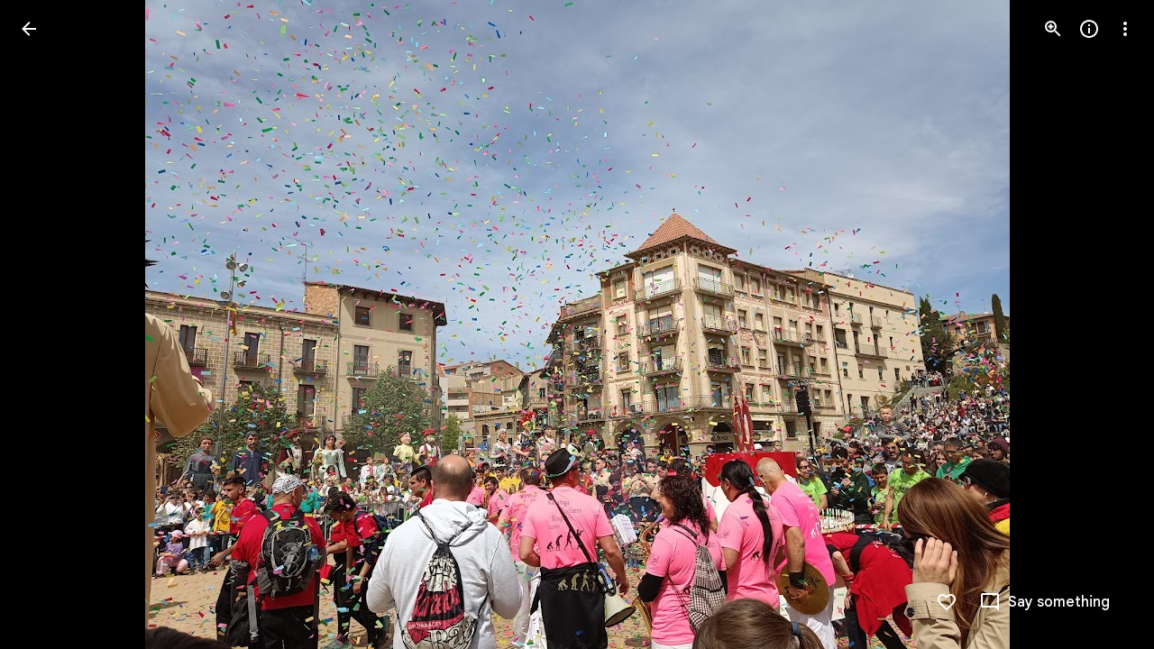

--- FILE ---
content_type: text/javascript; charset=UTF-8
request_url: https://photos.google.com/_/scs/social-static/_/js/k=boq.PhotosUi.en_US.Z0ffFCKUoC0.2019.O/ck=boq.PhotosUi.-GO9YMUDJmk.L.B1.O/am=AAAAINYAZmA2K_GfCwAIMr7vuID-8bQQNtDI8ILhm40/d=1/exm=A7fCU,Ahp3ie,B7iQrb,BTP52d,BVgquf,DgRu0d,E2VjNc,EAvPLb,EFQ78c,EKHvcb,EcW08c,FCpbqb,IXJ14b,IZT63,Ihy5De,IoAGb,JNoxi,KUM7Z,Kl6Zic,L1AAkb,LEikZe,Lcfkne,LhnIsc,LuJzrb,LvGhrf,MI6k7c,MpJwZc,NCfd3d,NwH0H,O1Gjze,O626Fe,O6y8ed,OTA3Ae,P6sQOc,PIVayb,PrPYRd,QIhFr,RMhBfe,RqjULd,RyvaUb,SdcwHb,Sdj2rb,SpsfSb,UBtLbd,UUJqVe,Uas9Hd,Ulmmrd,V3dDOb,WO9ee,WhJNk,Wp0seb,Wt6vjf,XGBxGe,XVMNvd,XqvODd,YYmHzb,Z15FGf,ZDZcre,ZgphV,Zjf9Mc,ZvHseb,ZwDk9d,_b,_tp,aW3pY,ag510,b7RkI,baFRdd,bbreQc,byfTOb,c08wCc,cRSdI,ctK1vf,e5qFLc,eT0are,ebZ3mb,fBsFbd,gI0Uxb,gJzDyc,gychg,hKSk3e,hc6Ubd,hdW3jf,hhhU8,iH3IVc,iV3GJd,ig9vTc,j85GYd,jmpo2c,k0FtEb,kjKdXe,l5KCsc,lWpni,lXKNFb,lYp0Je,lZSgPb,lazG7b,lfpdyf,lsjVmc,lwddkf,m9oV,mI3LFb,mSX26d,mdR7q,mzzZzc,n73qwf,nbAYS,nes28b,o3R5Zb,odxaDd,opk1D,p0FwGc,p3hmRc,p9Imqf,pNBFbe,pjICDe,pw70Gc,q0xTif,qTnoBf,qUYJve,rCcCxc,rgKQFc,rvSjKc,sOXFj,saA6te,suMGRe,w9hDv,ws9Tlc,xKVq6d,xQtZb,xRgLuc,xUdipf,zDvDaf,zbML3c,zeQjRb,zr1jrb/excm=_b,_tp,sharedphoto/ed=1/br=1/wt=2/ujg=1/rs=AGLTcCNUtXaLN60_oswZQAvm45hF_mT8Lw/ee=EVNhjf:pw70Gc;EmZ2Bf:zr1jrb;F2qVr:YClzRc;JsbNhc:Xd8iUd;K5nYTd:ZDZcre;LBgRLc:SdcwHb;Me32dd:MEeYgc;MvK0qf:ACRZh;NJ1rfe:qTnoBf;NPKaK:SdcwHb;NSEoX:lazG7b;O8Cmgf:XOYapd;Pjplud:EEDORb;QGR0gd:Mlhmy;SNUn3:ZwDk9d;ScI3Yc:e7Hzgb;Uvc8o:VDovNc;YIZmRd:A1yn5d;Zk62nb:E1UXVb;a56pNe:JEfCwb;cEt90b:ws9Tlc;dIoSBb:SpsfSb;dowIGb:ebZ3mb;eBAeSb:zbML3c;gty1Xc:suMGRe;iFQyKf:QIhFr;lOO0Vd:OTA3Ae;oGtAuc:sOXFj;pXdRYb:p0FwGc;qQEoOc:KUM7Z;qafBPd:yDVVkb;qddgKe:xQtZb;wR5FRb:rgKQFc;xqZiqf:wmnU7d;yxTchf:KUM7Z;zxnPse:GkRiKb/dti=1/m=ZMlSRe,PsYhI?wli=PhotosUi.sPDLF1NbNF4.createPhotosEditorPrimaryModuleNoSimd.O%3A%3BPhotosUi.u6lejNvrPVg.createPhotosEditorPrimaryModuleSimd.O%3A%3BPhotosUi.hKVLVXztz2U.skottieWasm.O%3A%3BPhotosUi.SS2KbsAHols.twixWasm.O%3A%3B
body_size: -903
content:
"use strict";this.default_PhotosUi=this.default_PhotosUi||{};(function(_){var window=this;
try{
_.U6a=_.x("ZMlSRe",[_.m5a,_.Bs]);
_.n("ZMlSRe");
var CYg=function(a,b){a.wa().Db("STFd6",b);a.Ma("ij8cu").Db("eLNT1d",!b)},DYg=class extends _.Q{static Ha(){return{model:{iX:_.$Sg,sidebar:_.y9}}}constructor(a){super();this.ua=this.na=!1;this.oa=a.model.iX;this.io=a.model.sidebar;this.ha=_.lh();this.ka=_.T(_.U(this).Ia(this.Ja))}Fa(){if(this.na)this.ka();else{this.na=!0;var a=this.wa(),b=(new _.rE).step({id:"EvmBRc",element:a,duration:75,curve:"linear",style:{opacity:0}}),c=(new _.rE).step({id:"yZ6cPe",element:a,duration:150,curve:"linear",style:{opacity:1}});
b.start().Yb(()=>{_.T(_.U().Ia(a.setStyle.bind(a,"opacity",0)))();this.ha.promise.then(()=>{c.start().Yb(_.T(_.U().Ia(()=>{a.setStyle("opacity",1);this.na=!1})),this)});this.ka()})}}Da(){this.ka()}La(){this.trigger("czPuv")}Ea(){_.T(_.U().Ia(()=>{this.Ma("m8x3S").focus()}))()}Ja(){this.ua=!1;var a=this.oa.uj();a!==null&&(a&&!this.io.oj()?(a=this.oa.uj(),this.wa().ub("FVKzAb"),CYg(this,!0),this.Vb("oytzMd").hide(),this.Ma("Yj53ue").setText(a),this.wa().tb("FVKzAb"),this.ua?this.ka():(this.ha.resolve(),
this.ha=_.lh())):(CYg(this,!1),this.Vb("oytzMd").show(),this.wa().tb("FVKzAb"),this.ha.resolve(),this.ha=_.lh()));this.wa().Db("QtVoBc",this.io.oj())}};DYg.prototype.$wa$XtrCif=function(){return this.Ea};DYg.prototype.$wa$SCG2xd=function(){return this.La};DYg.prototype.$wa$MQSYrf=function(){return this.Da};DYg.prototype.$wa$Ovouvf=function(){return this.Fa};_.R(_.U6a,DYg);
_.r();
_.nt=_.x("R8fwBb",[]);
_.n("R8fwBb");
var Sed,Ted,Ued,Ved,Wed,Xed,Yed,Zed,$ed,afd,bfd,cfd,dfd,efd,ffd,gfd,hfd;Sed=function(a){return new _.Ma(_.Ha,a)};Ted=function(a){return Sed(a.map(_.paa).join(""))};Ued=function(a){return _.Za(JSON.stringify(a).replace(/</g,"\\u003C"))};Ved=function(a,b){b=_.Ya(b);b!==void 0&&(a.href=b)};Wed=function(a,b){a.href=_.Pa(b)};Xed=function(a,b){b=_.Ya(b);b!==void 0&&(a.formAction=b)};Yed=function(a,b){a.src=_.Pa(b)};Zed=function(a,b){a.srcdoc=_.Ja(b)};
$ed=function(a,b){b=_.Ya(b);b!==void 0&&(a.formAction=b)};afd=function(a,b){a.data=_.Pa(b)};_.Ma=class{constructor(a,b){this.ha=b}toString(){return this.ha}};bfd=[];
cfd=class{constructor(){this.ha=new Map}format(a){const b=_.db("_safevalues_format_marker_:").toString();a=_.db(a).toString().replace(new RegExp(`\\{${b}[\\w&#;]+\\}`,"g"),c=>{var d;if(d=this.ha.get(c)){c="";switch(d.type){case "html":c=d.html;break;case "startTag":c=`<${d.tagName}${d.attributes}>`;break;case "endTag":c=`</${d.tagName}>`}d=c}else d=c;return d});return _.Ia(a)}text(a){a={type:"html",html:_.db(a).toString()};const b=`{${"_safevalues_format_marker_:"}${this.ha.size}_${Math.random().toString(36).slice(2)}}`;
this.ha.set(_.db(b).toString(),a);return b}};dfd=class{};efd=class extends dfd{};ffd=/[^#]*/;gfd=["href","xlink:href"];hfd=class extends Error{constructor(a,b,c){super(`${a} was requested as a ${b}, but the response Content-Type, "${c} is not appropriate for this type of content.`);this.url=a}};_.xf("safevalues_raw.safeAttrPrefix",_.xn);_.xf("safevalues_raw.htmlFragment",function(a){return document.createRange().createContextualFragment(_.Ja(_.Ia(a[0])))});
_.xf("safevalues_raw.svgFragment",function(a){const b=document.createElementNS("http://www.w3.org/2000/svg","svg"),c=document.createRange();c.selectNodeContents(b);return c.createContextualFragment(_.Ja(_.Ia(a[0])))});_.xf("safevalues_raw.concatHtmls",_.Caa);_.xf("safevalues_raw.doctypeHtml",function(){return _.Ia("<!DOCTYPE html>")});_.xf("safevalues_raw.htmlEscape",_.db);_.xf("safevalues_raw.joinHtmls",_.Baa);
_.xf("safevalues_raw.scriptToHtml",function(a,b){a=_.ab(a).toString();let c="<script";if(b==null?0:b.id)c+=` id="${_.cb(b.id)}"`;if(b==null?0:b.nonce)c+=` nonce="${_.cb(b.nonce)}"`;if(b==null?0:b.type)c+=` type="${_.cb(b.type)}"`;if(b==null?0:b.defer)c+=" defer";return _.Ia(c+`>${a}\u003C/script>`)});
_.xf("safevalues_raw.scriptUrlToHtml",function(a,b){a=_.Pa(a).toString();a=`<script src="${_.cb(a)}"`;if(b==null?0:b.async)a+=" async";(b==null?void 0:b.attributionSrc)!==void 0&&(a+=` attributionsrc="${_.cb(b.attributionSrc)}"`);if(b==null?0:b.GAa)a+=` custom-element="${_.cb(b.GAa)}"`;if(b==null?0:b.defer)a+=" defer";if(b==null?0:b.id)a+=` id="${_.cb(b.id)}"`;if(b==null?0:b.nonce)a+=` nonce="${_.cb(b.nonce)}"`;if(b==null?0:b.type)a+=` type="${_.cb(b.type)}"`;if(b==null?0:b.crossorigin)a+=` crossorigin="${_.cb(b.crossorigin)}"`;
return _.Ia(a+">\x3c/script>")});_.xf("safevalues_raw.sanitizeHtml",function(a){return _.Bed(_.Cla,a)});_.xf("safevalues_raw.sanitizeHtmlAssertUnchanged",_.Ced);_.xf("safevalues_raw.sanitizeHtmlToFragment",function(a){const b=document.implementation.createHTMLDocument("");return _.Red(_.Cla,a,b)});_.xf("safevalues_raw.HtmlSanitizerBuilder",efd);_.xf("safevalues_raw.appendParams",_.VFa);_.xf("safevalues_raw.replaceParams",function(a,b){a=_.TFa(_.Pa(a).toString());return _.UFa(a.G9,"",a.fragment,b)});
_.xf("safevalues_raw.appendPathSegment",_.WFa);_.xf("safevalues_raw.objectUrlFromScript",function(a){a=_.ab(a).toString();return _.Oa(URL.createObjectURL(new Blob([a],{type:"text/javascript"})))});_.xf("safevalues_raw.replaceFragment",function(a,b){a=_.Pa(a).toString();return _.Oa(ffd.exec(a)[0]+(b.trim()?"#"+b:""))});_.xf("safevalues_raw.toAbsoluteResourceUrl",function(a){a=_.Pa(a).toString();a=new URL(a,window.document.baseURI);return _.Oa(a.toString())});
_.xf("safevalues_raw.trustedResourceUrl",_.eb);_.xf("safevalues_raw.concatScripts",function(a){return _.Za(a.map(_.ab).join(""))});_.xf("safevalues_raw.safeScript",function(a){return _.Za(a.join(""))});_.xf("safevalues_raw.safeScriptWithArgs",function(a){return(...b)=>{b=b.map(c=>Ued(c).toString());return _.Za(`(${a.join("")})(${b.join(",")})`)}});_.xf("safevalues_raw.valueAsScript",Ued);_.xf("safevalues_raw.concatStyleSheets",Ted);_.xf("safevalues_raw.safeStyleSheet",function(a){return Sed(a[0])});
_.xf("safevalues_raw.addJavaScriptUrlSanitizationCallback",function(a){bfd.indexOf(a)===-1&&bfd.push(a);_.uaa=b=>{bfd.forEach(c=>{c(b)})}});_.xf("safevalues_raw.objectUrlFromSafeSource",_.Aed);_.xf("safevalues_raw.removeJavaScriptUrlSanitizationCallback",function(a){a=bfd.indexOf(a);a!==-1&&bfd.splice(a,1)});_.xf("safevalues_raw.safeUrl",_.waa);_.xf("safevalues_raw.SanitizableUrlScheme",_.eh);_.xf("safevalues_raw.sanitizeUrl",_.Xa);_.xf("safevalues_raw.trySanitizeUrl",_.taa);
_.xf("safevalues_raw.SafeAttributePrefix",_.Hya);_.xf("safevalues_raw.unwrapAttributePrefix",_.Iya);_.xf("safevalues_raw.EMPTY_HTML",_.pla);_.xf("safevalues_raw.isHtml",_.naa);_.xf("safevalues_raw.SafeHtml",_.Fa);_.xf("safevalues_raw.unwrapHtml",_.Ja);_.xf("safevalues_raw.isResourceUrl",_.qaa);_.xf("safevalues_raw.TrustedResourceUrl",_.Na);_.xf("safevalues_raw.unwrapResourceUrl",_.Pa);_.xf("safevalues_raw.EMPTY_SCRIPT",_.sla);_.xf("safevalues_raw.isScript",_.Aaa);
_.xf("safevalues_raw.SafeScript",_.zaa);_.xf("safevalues_raw.unwrapScript",_.ab);_.xf("safevalues_raw.isStyleSheet",_.oaa);_.xf("safevalues_raw.SafeStyleSheet",_.Ma);_.xf("safevalues_raw.unwrapStyleSheet",_.paa);_.xf("safevalues_raw.ABOUT_BLANK",_.qla);_.xf("safevalues_raw.INNOCUOUS_URL",_.vaa);_.xf("safevalues_raw.isUrl",_.Ra);_.xf("safevalues_raw.SafeUrl",_.raa);_.xf("safevalues_raw.unwrapUrl",_.Ta);_.xf("safevalues_raw.reportOnlyHtmlPassthrough",_.Ied);_.xf("safevalues_raw.HtmlFormatter",cfd);
_.xf("safevalues_raw.createHtml",_.Iaa);_.xf("safevalues_raw.styleSheetToHtml",function(a,b){const c={};if(b){const d=Object.keys(b);for(let e=0;e<d.length;e++){const f=d[e];if(f.toLowerCase()==="type")throw Error("k");c[f]=b[f]}}c.type="text/css";b=_.Gaa(c);Array.isArray(a)&&(a=Ted(a));a=_.paa(a);return _.Ia(`<style ${b}>${a}</style>`)});
_.xf("safevalues_raw.safeStyleRule",function(a,...b){var c=a[0];for(let d=0;d<a.length-1;d++)c+=String(b[d]),c+=a[d+1];a=document.implementation.createHTMLDocument("");b=a.createElement("style");a.head.appendChild(b);a=b.sheet;a.insertRule(c,0);if(a.cssRules.length===1&&(c=a.cssRules[0],c instanceof CSSStyleRule))return Sed(c.cssText.replace(/</g,"\\3C "))});_.xf("safevalues_raw.dom.setAnchorHref",_.ve);_.xf("safevalues_raw.dom.setAnchorHref",_.ve);_.xf("safevalues_raw.dom.setAreaHref",Ved);
_.xf("safevalues_raw.dom.setBaseHref",Wed);_.xf("safevalues_raw.dom.setButtonFormaction",Xed);_.xf("safevalues_raw.dom.buildPrefixedAttributeSetter",function(a,...b){const c=[a,...b];return(d,e,f)=>{_.zn(c,d,e,f)}});_.xf("safevalues_raw.dom.elementInsertAdjacentHtml",function(a,b,c){const d=b==="beforebegin"||b==="afterend"?a.parentElement:a;d!==null&&_.rga(d);a.insertAdjacentHTML(b,_.Ja(c))});
_.xf("safevalues_raw.dom.setElementAttribute",function(a,b,c){if(a.namespaceURI!=="http://www.w3.org/1999/xhtml")throw Error("qh`"+b+"`"+a.tagName);b=b.toLowerCase();switch(`${a.tagName} ${b}`){case "A href":_.ve(a,c);break;case "AREA href":Ved(a,c);break;case "BASE href":Wed(a,c);break;case "BUTTON formaction":Xed(a,c);break;case "EMBED src":Yed(a,c);break;case "FORM action":_.Jed(a,c);break;case "IFRAME src":_.XFa(a,c);break;case "IFRAME srcdoc":Zed(a,c);break;case "IFRAME sandbox":throw Error("rh");
case "INPUT formaction":$ed(a,c);break;case "LINK href":throw Error("sh");case "LINK rel":throw Error("th");case "OBJECT data":afd(a,c);break;case "SCRIPT src":_.xe(a,c);break;default:if(/^on./.test(b))throw Error("uh`"+b);a.setAttribute(b,c)}});_.xf("safevalues_raw.dom.setElementInnerHtml",_.sga);_.xf("safevalues_raw.dom.setElementOuterHtml",function(a,b){const c=a.parentElement;c!==null&&_.rga(c);a.outerHTML=_.Ja(b)});_.xf("safevalues_raw.dom.setElementPrefixedAttribute",_.zn);
_.xf("safevalues_raw.dom.setEmbedSrc",Yed);_.xf("safevalues_raw.dom.setFormAction",_.Jed);_.xf("safevalues_raw.dom.IframeIntent",_.lGa);_.xf("safevalues_raw.dom.TypeCannotBeUsedWithIframeIntentError",_.Kq);_.xf("safevalues_raw.dom.setIframeSrc",_.XFa);_.xf("safevalues_raw.dom.setIframeSrcWithIntent",_.YFa);_.xf("safevalues_raw.dom.setIframeSrcdoc",Zed);
_.xf("safevalues_raw.dom.setIframeSrcdocWithIntent",function(a,b,c){a.removeAttribute("src");switch(b){case 0:if(c instanceof _.Fa)throw new _.Kq("SafeHtml",0);a.qBb="default-src 'none'";_.Jq(a,[]);Zed(a,_.Ia(c));break;case 1:if(!(c instanceof _.Fa))throw new _.Kq("string",1);_.Jq(a,"allow-same-origin allow-scripts allow-forms allow-popups allow-popups-to-escape-sandbox allow-storage-access-by-user-activation".split(" "));Zed(a,c);break;case 2:if(c instanceof _.Fa)throw new _.Kq("SafeHtml",1);_.Jq(a,
["allow-scripts","allow-forms","allow-popups","allow-popups-to-escape-sandbox","allow-storage-access-by-user-activation"]);Zed(a,_.Ia(c));break;default:_.wc(b,void 0)}});_.xf("safevalues_raw.dom.setInputFormaction",$ed);_.xf("safevalues_raw.dom.setLinkHrefAndRel",_.vga);_.xf("safevalues_raw.dom.setLinkWithResourceUrlHrefAndRel",_.tga);_.xf("safevalues_raw.dom.setObjectData",afd);_.xf("safevalues_raw.dom.setScriptSrc",_.xe);_.xf("safevalues_raw.dom.setScriptTextContent",_.qga);
_.xf("safevalues_raw.dom.setStyleTextContent",function(a,b){a.textContent=_.paa(b)});_.xf("safevalues_raw.dom.setSvgAttribute",function(a,b,c){const d=b.toLowerCase();if(gfd.indexOf(d)!==-1||d.indexOf("on")===0)throw Error("k");a.setAttribute(b,c)});_.xf("safevalues_raw.dom.setSvgUseHref",function(a,b){const c=_.ued(b);c!=="javascript:"&&c!=="data:"&&a.setAttribute("href",b)});
_.xf("safevalues_raw.dom.documentExecCommand",function(a,b,c){b=String(b);let d=c;b.toLowerCase()==="inserthtml"&&(d=_.Ja(c));return a.execCommand(b,!1,d)});_.xf("safevalues_raw.dom.documentExecCommandInsertHtml",function(a,b){return a.execCommand("insertHTML",!1,_.Ja(b))});_.xf("safevalues_raw.dom.documentWrite",_.VEa);_.xf("safevalues_raw.dom.domParserParseFromString",_.Ked);_.xf("safevalues_raw.dom.domParserParseHtml",function(a,b){return _.Ked(a,b,"text/html")});
_.xf("safevalues_raw.dom.domParserParseXml",function(a,b){a=_.Ked(a,_.Ia(b),"text/xml");b=document.createNodeIterator(a,NodeFilter.SHOW_ELEMENT);for(var c;c=b.nextNode();)if(c=c.namespaceURI,c==="http://www.w3.org/1999/xhtml"||c==="http://www.w3.org/2000/svg"||c==="http://www.w3.org/1998/Math/MathML")throw Error("vh");return a});
_.xf("safevalues_raw.dom.fetchResourceUrl",async function(a,b){var c=(0,_.y)(),d=c();c=c(1);try{const e=c(await d(fetch(_.Pa(a).toString(),b)));let f,g,k;const l=(f=e.headers.get("Content-Type"))==null?void 0:(g=f.split(";",2))==null?void 0:(k=g[0])==null?void 0:k.toLowerCase();return{async html(){var m=(0,_.y)(),p=m();m=m(1);try{if(l!=="text/html")throw new hfd(e.url,"SafeHtml","text/html");const q=m(await p(e.text()));return _.Ia(q)}finally{p()}},async script(){var m=(0,_.y)(),p=m();m=m(1);try{if(l!==
"text/javascript"&&l!=="application/javascript")throw new hfd(e.url,"SafeScript","text/javascript");const q=m(await p(e.text()));return _.Za(q)}finally{p()}},async styleSheet(){var m=(0,_.y)(),p=m();m=m(1);try{if(l!=="text/css")throw new hfd(e.url,"SafeStyleSheet","text/css");const q=m(await p(e.text()));return Sed(q)}finally{p()}}}}finally{d()}});_.xf("safevalues_raw.dom.globalEval",function(a,b){b=_.ab(b);let c=a.eval(b);c===b&&(c=a.eval(b.toString()));return c});
_.xf("safevalues_raw.dom.locationAssign",function(a,b){b=_.Ya(b);b!==void 0&&a.assign(b)});_.xf("safevalues_raw.dom.locationReplace",_.ZFa);_.xf("safevalues_raw.dom.setLocationHref",_.ye);_.xf("safevalues_raw.dom.rangeCreateContextualFragment",_.ved);_.xf("safevalues_raw.dom.serviceWorkerContainerRegister",_.$Fa);_.xf("safevalues_raw.dom.objectUrlFromSafeSource",function(a){return _.Aed(a).toString()});_.xf("safevalues_raw.dom.getScriptNonce",_.nga);_.xf("safevalues_raw.dom.getStyleNonce",_.oga);
_.xf("safevalues_raw.dom.windowOpen",_.we);_.xf("safevalues_raw.dom.createWorker",_.aGa);_.xf("safevalues_raw.dom.createSharedWorker",function(a,b){return new SharedWorker(_.Pa(a),b)});_.xf("safevalues_raw.dom.workerGlobalScopeImportScripts",_.wga);_.xf("safevalues_raw.restricted.legacy.legacyUnsafeHtml",_.Med);_.xf("safevalues_raw.restricted.legacy.legacyUnsafeScript",function(a){a=_.Led(a);return _.Za(a)});_.xf("safevalues_raw.restricted.legacy.legacyUnsafeResourceUrl",_.Ned);
_.xf("safevalues_raw.restricted.legacy.legacyUnsafeStyleSheet",function(a){a=_.Led(a);return Sed(a)});_.xf("safevalues_raw.restricted.legacy.superLenientlySanitizeHtml",function(a){return _.Bed(_.Ela,a)});_.xf("safevalues_raw.restricted.reviewed.htmlSafeByReview",_.UEa);_.xf("safevalues_raw.restricted.reviewed.scriptSafeByReview",function(a){return _.Za(a)});_.xf("safevalues_raw.restricted.reviewed.resourceUrlSafeByReview",_.xga);_.xf("safevalues_raw.restricted.reviewed.styleSheetSafeByReview",function(a){return Sed(a)});/*

 Copyright 2015 Bodymovin
 SPDX-License-Identifier: MIT

 Copyright 2014-2015, Epistemex by Ken Fyrstenberg and contributions by
 leeoniya SPDX-License-Identifier: MIT

 Copyright 2014 David Bau
 SPDX-License-Identifier: MIT

 Copyright 2014 - 2015, BezierEasing by Gaëtan Renaudeau
 SPDX-License-Identifier: MIT
 Transformation Matrix v2.0
          (c) Epistemex 2014-2015
          www.epistemex.com
          By Ken Fyrstenberg
          Contributions by leeoniya.
          License: MIT, header required.
*/
(function(){let module=undefined;let exports=undefined;let define=undefined;"undefined"!=typeof navigator&&function(t,e){"object"==typeof exports&&"undefined"!=typeof module?module.exports=e():"function"==typeof define&&define.amd?define(e):(t="undefined"!=typeof globalThis?globalThis:t||self).lottie=e()}(this,function(){function requireSafevalues(){let safevalues=globalThis.safevalues_raw;if(!safevalues)console.error("Could not load raw safevalues");return safevalues}const safevalues=requireSafevalues();
var t="",e=!1,i=-999999,s=function(){return t};function a(t){return document.createElement(t)}function r(t,e){var i,s,a=t.length;for(i=0;i<a;i+=1)for(var r in s=t[i].prototype)Object.prototype.hasOwnProperty.call(s,r)&&(e.prototype[r]=s[r])}function n(t){function e(){}return e.prototype=t,e}var o=function(){function t(t){this.audios=[],this.audioFactory=t,this._volume=1,this._isMuted=!1}return t.prototype={addAudio:function(t){this.audios.push(t)},pause:function(){var t,e=this.audios.length;for(t=
0;t<e;t+=1)this.audios[t].pause()},resume:function(){var t,e=this.audios.length;for(t=0;t<e;t+=1)this.audios[t].resume()},setRate:function(t){var e,i=this.audios.length;for(e=0;e<i;e+=1)this.audios[e].setRate(t)},createAudio:function(t){return this.audioFactory?this.audioFactory(t):window.Howl?new window.Howl({src:[t]}):{isPlaying:!1,play:function(){this.isPlaying=!0},seek:function(){this.isPlaying=!1},playing:function(){},rate:function(){},setVolume:function(){}}},setAudioFactory:function(t){this.audioFactory=
t},setVolume:function(t){this._volume=t,this._updateVolume()},mute:function(){this._isMuted=!0,this._updateVolume()},unmute:function(){this._isMuted=!1,this._updateVolume()},getVolume:function(){return this._volume},_updateVolume:function(){var t,e=this.audios.length;for(t=0;t<e;t+=1)this.audios[t].volume(this._volume*(this._isMuted?0:1))}},function(){return new t}}(),h=function(){function t(t,e){var i,s=0,a=[];switch(t){case "int16":case "uint8c":i=1;break;default:i=1.1}for(s=0;s<e;s+=1)a.push(i);
return a}return"function"==typeof Uint8ClampedArray&&"function"==typeof Float32Array?function(e,i){return"float32"===e?new Float32Array(i):"int16"===e?new Int16Array(i):"uint8c"===e?new Uint8ClampedArray(i):t(e,i)}:t}();function l(t){return Array.apply(null,{length:t})}function p(t){return p="function"==typeof Symbol&&"symbol"==typeof Symbol.iterator?function(t){return typeof t}:function(t){return t&&"function"==typeof Symbol&&t.constructor===Symbol&&t!==Symbol.prototype?"symbol":typeof t},p(t)}var f=
!0,d=null,m=null,c="",u=/^((?!chrome|android).)*safari/i.test(navigator.userAgent),g=Math.pow,y=Math.sqrt,v=Math.floor,b=(Math.max,Math.min),_={};!function(){var t,e=["abs","acos","acosh","asin","asinh","atan","atanh","atan2","ceil","cbrt","expm1","clz32","cos","cosh","exp","floor","fround","hypot","imul","log","log1p","log2","log10","max","min","pow","random","round","sign","sin","sinh","sqrt","tan","tanh","trunc","E","LN10","LN2","LOG10E","LOG2E","PI","SQRT1_2","SQRT2"],i=e.length;for(t=0;t<i;t+=
1)_[e[t]]=Math[e[t]]}(),_.random=Math.random,_.abs=function(t){if("object"===p(t)&&t.length){var e,i=l(t.length),s=t.length;for(e=0;e<s;e+=1)i[e]=Math.abs(t[e]);return i}return Math.abs(t)};var k=150,P=Math.PI/180,A=.5519;function S(t){!!t}function x(t,e,i,s){this.type=t,this.currentTime=e,this.totalTime=i,this.direction=s<0?-1:1}function w(t,e){this.type=t,this.direction=e<0?-1:1}function D(t,e,i,s){this.type=t,this.currentLoop=i,this.totalLoops=e,this.direction=s<0?-1:1}function C(t,e,i){this.type=
t,this.firstFrame=e,this.totalFrames=i}function M(t,e){this.type=t,this.target=e}function T(t,e){this.type="renderFrameError",this.nativeError=t,this.currentTime=e}function F(t){this.type="configError",this.nativeError=t}var E,I=(E=0,function(){return c+"__lottie_element_"+(E+=1)});function L(t,e,i){var s,a,r,n,o,h,l,p;switch(h=i*(1-e),l=i*(1-(o=6*t-(n=Math.floor(6*t)))*e),p=i*(1-(1-o)*e),n%6){case 0:s=i,a=p,r=h;break;case 1:s=l,a=i,r=h;break;case 2:s=h,a=i,r=p;break;case 3:s=h,a=l,r=i;break;case 4:s=
p,a=h,r=i;break;case 5:s=i,a=h,r=l}return[s,a,r]}function V(t,e,i){var s,a=Math.max(t,e,i),r=Math.min(t,e,i),n=a-r,o=0===a?0:n/a,h=a/255;switch(a){case r:s=0;break;case t:s=e-i+n*(e<i?6:0),s/=6*n;break;case e:s=i-t+2*n,s/=6*n;break;case i:s=t-e+4*n,s/=6*n}return[s,o,h]}function R(t,e){var i=V(255*t[0],255*t[1],255*t[2]);return i[1]+=e,i[1]>1?i[1]=1:i[1]<=0&&(i[1]=0),L(i[0],i[1],i[2])}function z(t,e){var i=V(255*t[0],255*t[1],255*t[2]);return i[2]+=e,i[2]>1?i[2]=1:i[2]<0&&(i[2]=0),L(i[0],i[1],i[2])}
function O(t,e){var i=V(255*t[0],255*t[1],255*t[2]);return i[0]+=e/360,i[0]>1?i[0]-=1:i[0]<0&&(i[0]+=1),L(i[0],i[1],i[2])}!function(){var t,e,i=[];for(t=0;t<256;t+=1)e=t.toString(16),i[t]=1===e.length?"0"+e:e}();var N=function(){return d},B=function(){return m},q=function(t){k=t},j=function(){return k};function W(t){return document.createElementNS("http://www.w3.org/2000/svg",t)}function X(t){return X="function"==typeof Symbol&&"symbol"==typeof Symbol.iterator?function(t){return typeof t}:function(t){return t&&
"function"==typeof Symbol&&t.constructor===Symbol&&t!==Symbol.prototype?"symbol":typeof t},X(t)}var H=function(){var t,i,s=1,a=[],r={onmessage:function(){},postMessage:function(e){t({data:e})}},n={postMessage:function(t){r.onmessage({data:t})}};function o(i){if(window.Worker&&window.Blob&&e){var s=new Blob(["var _workerSelf = self; self.onmessage = ",i.toString()],{type:"text/javascript"}),a=safevalues.trustedResourceUrl(s);return safevalues.dom.createWorker(a)}return t=i,r}function h(){i||(i=o(function(t){if(n.dataManager||
(n.dataManager=function(){function t(a,r){var n,o,h,l,p,d,m=a.length;for(o=0;o<m;o+=1)if("ks"in(n=a[o])&&!n.completed){if(n.completed=!0,n.hasMask){var c=n.masksProperties;for(l=c.length,h=0;h<l;h+=1)if(c[h].pt.k.i)s(c[h].pt.k);else for(d=c[h].pt.k.length,p=0;p<d;p+=1)c[h].pt.k[p].s&&s(c[h].pt.k[p].s[0]),c[h].pt.k[p].e&&s(c[h].pt.k[p].e[0])}0===n.ty?(n.layers=e(n.refId,r),t(n.layers,r)):4===n.ty?i(n.shapes):5===n.ty&&f(n)}}function e(t,e){var i=function(t,e){for(var i=0,s=e.length;i<s;){if(e[i].id===
t)return e[i];i+=1}return null}(t,e);return i?i.layers.__used?JSON.parse(JSON.stringify(i.layers)):(i.layers.__used=!0,i.layers):null}function i(t){var e,a,r;for(e=t.length-1;e>=0;e-=1)if("sh"===t[e].ty)if(t[e].ks.k.i)s(t[e].ks.k);else for(r=t[e].ks.k.length,a=0;a<r;a+=1)t[e].ks.k[a].s&&s(t[e].ks.k[a].s[0]),t[e].ks.k[a].e&&s(t[e].ks.k[a].e[0]);else"gr"===t[e].ty&&i(t[e].it)}function s(t){var e,i=t.i.length;for(e=0;e<i;e+=1)t.i[e][0]+=t.v[e][0],t.i[e][1]+=t.v[e][1],t.o[e][0]+=t.v[e][0],t.o[e][1]+=
t.v[e][1]}function a(t,e){var i=e?e.split("."):[100,100,100];return t[0]>i[0]||!(i[0]>t[0])&&(t[1]>i[1]||!(i[1]>t[1])&&(t[2]>i[2]||!(i[2]>t[2])&&null))}var r,n=function(){var t=[4,4,14];function e(t){var e,i,s,a=t.length;for(e=0;e<a;e+=1)5===t[e].ty&&(s=void 0,s=(i=t[e]).t.d,i.t.d={k:[{s:s,t:0}]})}return function(i){if(a(t,i.v)&&(e(i.layers),i.assets)){var s,r=i.assets.length;for(s=0;s<r;s+=1)i.assets[s].layers&&e(i.assets[s].layers)}}}(),o=(r=[4,7,99],function(t){if(t.chars&&!a(r,t.v)){var e,s=t.chars.length;
for(e=0;e<s;e+=1){var n=t.chars[e];n.data&&n.data.shapes&&(i(n.data.shapes),n.data.ip=0,n.data.op=99999,n.data.st=0,n.data.sr=1,n.data.ks={p:{k:[0,0],a:0},s:{k:[100,100],a:0},a:{k:[0,0],a:0},r:{k:0,a:0},o:{k:100,a:0}},t.chars[e].t||(n.data.shapes.push({ty:"no"}),n.data.shapes[0].it.push({p:{k:[0,0],a:0},s:{k:[100,100],a:0},a:{k:[0,0],a:0},r:{k:0,a:0},o:{k:100,a:0},sk:{k:0,a:0},sa:{k:0,a:0},ty:"tr"})))}}}),h=function(){var t=[5,7,15];function e(t){var e,i,s=t.length;for(e=0;e<s;e+=1)5===t[e].ty&&(i=
void 0,"number"==typeof(i=t[e].t.p).a&&(i.a={a:0,k:i.a}),"number"==typeof i.p&&(i.p={a:0,k:i.p}),"number"==typeof i.r&&(i.r={a:0,k:i.r}))}return function(i){if(a(t,i.v)&&(e(i.layers),i.assets)){var s,r=i.assets.length;for(s=0;s<r;s+=1)i.assets[s].layers&&e(i.assets[s].layers)}}}(),l=function(){var t=[4,1,9];function e(t){var i,s,a,r=t.length;for(i=0;i<r;i+=1)if("gr"===t[i].ty)e(t[i].it);else if("fl"===t[i].ty||"st"===t[i].ty)if(t[i].c.k&&t[i].c.k[0].i)for(a=t[i].c.k.length,s=0;s<a;s+=1)t[i].c.k[s].s&&
(t[i].c.k[s].s[0]/=255,t[i].c.k[s].s[1]/=255,t[i].c.k[s].s[2]/=255,t[i].c.k[s].s[3]/=255),t[i].c.k[s].e&&(t[i].c.k[s].e[0]/=255,t[i].c.k[s].e[1]/=255,t[i].c.k[s].e[2]/=255,t[i].c.k[s].e[3]/=255);else t[i].c.k[0]/=255,t[i].c.k[1]/=255,t[i].c.k[2]/=255,t[i].c.k[3]/=255}function i(t){var i,s=t.length;for(i=0;i<s;i+=1)4===t[i].ty&&e(t[i].shapes)}return function(e){if(a(t,e.v)&&(i(e.layers),e.assets)){var s,r=e.assets.length;for(s=0;s<r;s+=1)e.assets[s].layers&&i(e.assets[s].layers)}}}(),p=function(){var t=
[4,4,18];function e(t){var i,s,a;for(i=t.length-1;i>=0;i-=1)if("sh"===t[i].ty)if(t[i].ks.k.i)t[i].ks.k.c=t[i].closed;else for(a=t[i].ks.k.length,s=0;s<a;s+=1)t[i].ks.k[s].s&&(t[i].ks.k[s].s[0].c=t[i].closed),t[i].ks.k[s].e&&(t[i].ks.k[s].e[0].c=t[i].closed);else"gr"===t[i].ty&&e(t[i].it)}function i(t){var i,s,a,r,n,o,h=t.length;for(s=0;s<h;s+=1){if((i=t[s]).hasMask){var l=i.masksProperties;for(r=l.length,a=0;a<r;a+=1)if(l[a].pt.k.i)l[a].pt.k.c=l[a].cl;else for(o=l[a].pt.k.length,n=0;n<o;n+=1)l[a].pt.k[n].s&&
(l[a].pt.k[n].s[0].c=l[a].cl),l[a].pt.k[n].e&&(l[a].pt.k[n].e[0].c=l[a].cl)}4===i.ty&&e(i.shapes)}}return function(e){if(a(t,e.v)&&(i(e.layers),e.assets)){var s,r=e.assets.length;for(s=0;s<r;s+=1)e.assets[s].layers&&i(e.assets[s].layers)}}}();function f(t){0===t.t.a.length&&t.t.p}var d={completeData:function(i){i.__complete||(l(i),n(i),o(i),h(i),p(i),t(i.layers,i.assets),function(i,s){if(i){var a=0,r=i.length;for(a=0;a<r;a+=1)1===i[a].t&&(i[a].data.layers=e(i[a].data.refId,s),t(i[a].data.layers,s))}}(i.chars,
i.assets),i.__complete=!0)}};return d.checkColors=l,d.checkChars=o,d.checkPathProperties=h,d.checkShapes=p,d.completeLayers=t,d}()),n.assetLoader||(n.assetLoader=function(){function t(t){var e=t.getResponseHeader("content-type");return e&&"json"===t.responseType&&-1!==e.indexOf("json")||t.response&&"object"===X(t.response)?t.response:t.response&&"string"==typeof t.response?JSON.parse(t.response):t.responseText?JSON.parse(t.responseText):null}return{load:function(e,i,s,a){var r,n=new XMLHttpRequest;
try{n.responseType="json"}catch(t){}n.onreadystatechange=function(){if(4===n.readyState)if(200===n.status)r=t(n),s(r);else try{r=t(n),s(r)}catch(t){a&&a(t)}};try{n.open(["G","E","T"].join(""),e,!0)}catch(t){n.open(["G","E","T"].join(""),i+"/"+e,!0)}n.send()}}}()),"loadAnimation"===t.data.type)n.assetLoader.load(t.data.path,t.data.fullPath,function(e){n.dataManager.completeData(e),n.postMessage({id:t.data.id,payload:e,status:"success"})},function(){n.postMessage({id:t.data.id,status:"error"})});else if("complete"===
t.data.type){var e=t.data.animation;n.dataManager.completeData(e),n.postMessage({id:t.data.id,payload:e,status:"success"})}else"loadData"===t.data.type&&n.assetLoader.load(t.data.path,t.data.fullPath,function(e){n.postMessage({id:t.data.id,payload:e,status:"success"})},function(){n.postMessage({id:t.data.id,status:"error"})})}),i.onmessage=function(t){var e=t.data,i=e.id,s=a[i];a[i]=null,"success"===e.status?s.onComplete(e.payload):s.onError&&s.onError()})}function l(t,e){var i="processId_"+(s+=1);
return a[i]={onComplete:t,onError:e},i}return{loadAnimation:function(t,e,s){h();var a=l(e,s);i.postMessage({type:"loadAnimation",path:t,fullPath:window.location.origin+window.location.pathname,id:a})},loadData:function(t,e,s){h();var a=l(e,s);i.postMessage({type:"loadData",path:t,fullPath:window.location.origin+window.location.pathname,id:a})},completeAnimation:function(t,e,s){h();var a=l(e,s);i.postMessage({type:"complete",animation:t,id:a})}}}(),Y=function(){var t=function(){var t=a("canvas");t.width=
1,t.height=1;var e=t.getContext("2d");return e.fillStyle="rgba(0,0,0,0)",e.fillRect(0,0,1,1),t}();function e(){this.loadedAssets+=1,this.loadedAssets===this.totalImages&&this.loadedFootagesCount===this.totalFootages&&this.imagesLoadedCb&&this.imagesLoadedCb(null)}function i(){this.loadedFootagesCount+=1,this.loadedAssets===this.totalImages&&this.loadedFootagesCount===this.totalFootages&&this.imagesLoadedCb&&this.imagesLoadedCb(null)}function s(t,e,i){var s="";if(t.e)s=t.p;else if(e){var a=t.p;-1!==
a.indexOf("images/")&&(a=a.split("/")[1]),s=e+a}else s=i,s+=t.u?t.u:"",s+=t.p;return s}function r(t){var e=0,i=setInterval(function(){(t.getBBox().width||e>500)&&(this._imageLoaded(),clearInterval(i)),e+=1}.bind(this),50)}function n(t){var e={assetData:t},i=s(t,this.assetsPath,this.path);return H.loadData(i,function(t){e.img=t,this._footageLoaded()}.bind(this),function(){e.img={},this._footageLoaded()}.bind(this)),e}function o(){this._imageLoaded=e.bind(this),this._footageLoaded=i.bind(this),this.testImageLoaded=
r.bind(this),this.createFootageData=n.bind(this),this.assetsPath="",this.path="",this.totalImages=0,this.totalFootages=0,this.loadedAssets=0,this.loadedFootagesCount=0,this.imagesLoadedCb=null,this.images=[]}return o.prototype={loadAssets:function(t,e){var i;this.imagesLoadedCb=e;var s=t.length;for(i=0;i<s;i+=1)t[i].layers||(t[i].t&&"seq"!==t[i].t?3===t[i].t&&(this.totalFootages+=1,this.images.push(this.createFootageData(t[i]))):(this.totalImages+=1,this.images.push(this._createImageData(t[i]))))},
setAssetsPath:function(t){this.assetsPath=t||""},setPath:function(t){this.path=t||""},loadedImages:function(){return this.totalImages===this.loadedAssets},loadedFootages:function(){return this.totalFootages===this.loadedFootagesCount},destroy:function(){this.imagesLoadedCb=null,this.images.length=0},getAsset:function(t){for(var e=0,i=this.images.length;e<i;){if(this.images[e].assetData===t)return this.images[e].img;e+=1}return null},createImgData:function(e){var i=s(e,this.assetsPath,this.path),r=
a("img");r.crossOrigin="anonymous",r.addEventListener("load",this._imageLoaded,!1),r.addEventListener("error",function(){n.img=t,this._imageLoaded()}.bind(this),!1),r.src=i;var n={img:r,assetData:e};return n},createImageData:function(e){var i=s(e,this.assetsPath,this.path),a=W("image");u?this.testImageLoaded(a):a.addEventListener("load",this._imageLoaded,!1),a.addEventListener("error",function(){r.img=t,this._imageLoaded()}.bind(this),!1),a.setAttributeNS("http://www.w3.org/1999/xlink","href",i),
this._elementHelper.append?this._elementHelper.append(a):this._elementHelper.appendChild(a);var r={img:a,assetData:e};return r},imageLoaded:e,footageLoaded:i,setCacheType:function(t,e){"svg"===t?(this._elementHelper=e,this._createImageData=this.createImageData.bind(this)):this._createImageData=this.createImgData.bind(this)}},o}();function G(){}G.prototype={triggerEvent:function(t,e){if(this._cbs[t])for(var i=this._cbs[t],s=0;s<i.length;s+=1)i[s](e)},addEventListener:function(t,e){return this._cbs[t]||
(this._cbs[t]=[]),this._cbs[t].push(e),function(){this.removeEventListener(t,e)}.bind(this)},removeEventListener:function(t,e){if(e){if(this._cbs[t]){for(var i=0,s=this._cbs[t].length;i<s;)this._cbs[t][i]===e&&(this._cbs[t].splice(i,1),i-=1,s-=1),i+=1;this._cbs[t].length||(this._cbs[t]=null)}}else this._cbs[t]=null}};var K=function(){function t(t){for(var e,i=t.split("\r\n"),s={},a=0,r=0;r<i.length;r+=1)2===(e=i[r].split(":")).length&&(s[e[0]]=e[1].trim(),a+=1);if(0===a)throw new Error;return s}return function(e){for(var i=
[],s=0;s<e.length;s+=1){var a=e[s],r={time:a.tm,duration:a.dr};try{r.payload=JSON.parse(e[s].cm)}catch(i){try{r.payload=t(e[s].cm)}catch(t){r.payload={name:e[s].cm}}}i.push(r)}return i}}(),J=function(){function t(t){this.compositions.push(t)}return function(){function e(t){for(var e=0,i=this.compositions.length;e<i;){if(this.compositions[e].data&&this.compositions[e].data.nm===t)return this.compositions[e].prepareFrame&&this.compositions[e].data.xt&&this.compositions[e].prepareFrame(this.currentFrame),
this.compositions[e].compInterface;e+=1}return null}return e.compositions=[],e.currentFrame=0,e.registerComposition=t,e}}(),U={};function Z(t){return Z="function"==typeof Symbol&&"symbol"==typeof Symbol.iterator?function(t){return typeof t}:function(t){return t&&"function"==typeof Symbol&&t.constructor===Symbol&&t!==Symbol.prototype?"symbol":typeof t},Z(t)}var Q=function(){this._cbs=[],this.name="",this.path="",this.isLoaded=!1,this.currentFrame=0,this.currentRawFrame=0,this.firstFrame=0,this.totalFrames=
0,this.frameRate=0,this.frameMult=0,this.playSpeed=1,this.playDirection=1,this.playCount=0,this.animationData={},this.assets=[],this.isPaused=!0,this.autoplay=!1,this.loop=!0,this.renderer=null,this.animationID=I(),this.assetsPath="",this.timeCompleted=0,this.segmentPos=0,this.isSubframeEnabled=f,this.segments=[],this._idle=!0,this._completedLoop=!1,this.projectInterface=J(),this.imagePreloader=new Y,this.audioController=o(),this.markers=[],this.configAnimation=this.configAnimation.bind(this),this.onSetupError=
this.onSetupError.bind(this),this.onSegmentComplete=this.onSegmentComplete.bind(this),this.drawnFrameEvent=new x("drawnFrame",0,0,0),this.expressionsPlugin=N()};r([G],Q),Q.prototype.setParams=function(t){(t.wrapper||t.container)&&(this.wrapper=t.wrapper||t.container);var e="svg";t.animType?e=t.animType:t.renderer&&(e=t.renderer);var i=U[e];this.renderer=new i(this,t.rendererSettings),this.imagePreloader.setCacheType(e,this.renderer.globalData.defs),this.renderer.setProjectInterface(this.projectInterface),
this.animType=e,""===t.loop||null===t.loop||void 0===t.loop||!0===t.loop?this.loop=!0:!1===t.loop?this.loop=!1:this.loop=parseInt(t.loop,10),this.autoplay=!("autoplay"in t)||t.autoplay,this.name=t.name?t.name:"",this.autoloadSegments=!Object.prototype.hasOwnProperty.call(t,"autoloadSegments")||t.autoloadSegments,this.assetsPath=t.assetsPath,this.initialSegment=t.initialSegment,t.audioFactory&&this.audioController.setAudioFactory(t.audioFactory),t.animationData?this.setupAnimation(t.animationData):
t.path&&(-1!==t.path.lastIndexOf("\\")?this.path=t.path.substr(0,t.path.lastIndexOf("\\")+1):this.path=t.path.substr(0,t.path.lastIndexOf("/")+1),this.fileName=t.path.substr(t.path.lastIndexOf("/")+1),this.fileName=this.fileName.substr(0,this.fileName.lastIndexOf(".json")),H.loadAnimation(t.path,this.configAnimation,this.onSetupError))},Q.prototype.onSetupError=function(){this.trigger("data_failed")},Q.prototype.setupAnimation=function(t){H.completeAnimation(t,this.configAnimation)},Q.prototype.setData=
function(t,e){e&&"object"!==Z(e)&&(e=JSON.parse(e));var i={wrapper:t,animationData:e},s=t.attributes;i.path=s.getNamedItem("data-animation-path")?s.getNamedItem("data-animation-path").value:s.getNamedItem("data-bm-path")?s.getNamedItem("data-bm-path").value:s.getNamedItem("bm-path")?s.getNamedItem("bm-path").value:"",i.animType=s.getNamedItem("data-anim-type")?s.getNamedItem("data-anim-type").value:s.getNamedItem("data-bm-type")?s.getNamedItem("data-bm-type").value:s.getNamedItem("bm-type")?s.getNamedItem("bm-type").value:
s.getNamedItem("data-bm-renderer")?s.getNamedItem("data-bm-renderer").value:s.getNamedItem("bm-renderer")?s.getNamedItem("bm-renderer").value:function(){if(U.canvas)return"canvas";for(var t in U)if(U[t])return t;return""}()||"canvas";var a=s.getNamedItem("data-anim-loop")?s.getNamedItem("data-anim-loop").value:s.getNamedItem("data-bm-loop")?s.getNamedItem("data-bm-loop").value:s.getNamedItem("bm-loop")?s.getNamedItem("bm-loop").value:"";"false"===a?i.loop=!1:"true"===a?i.loop=!0:""!==a&&(i.loop=parseInt(a,
10));var r=s.getNamedItem("data-anim-autoplay")?s.getNamedItem("data-anim-autoplay").value:s.getNamedItem("data-bm-autoplay")?s.getNamedItem("data-bm-autoplay").value:!s.getNamedItem("bm-autoplay")||s.getNamedItem("bm-autoplay").value;i.autoplay="false"!==r,i.name=s.getNamedItem("data-name")?s.getNamedItem("data-name").value:s.getNamedItem("data-bm-name")?s.getNamedItem("data-bm-name").value:s.getNamedItem("bm-name")?s.getNamedItem("bm-name").value:"","false"===(s.getNamedItem("data-anim-prerender")?
s.getNamedItem("data-anim-prerender").value:s.getNamedItem("data-bm-prerender")?s.getNamedItem("data-bm-prerender").value:s.getNamedItem("bm-prerender")?s.getNamedItem("bm-prerender").value:"")&&(i.prerender=!1),i.path?this.setParams(i):this.trigger("destroy")},Q.prototype.includeLayers=function(t){t.op>this.animationData.op&&(this.animationData.op=t.op,this.totalFrames=Math.floor(t.op-this.animationData.ip));var e,i,s=this.animationData.layers,a=s.length,r=t.layers,n=r.length;for(i=0;i<n;i+=1)for(e=
0;e<a;){if(s[e].id===r[i].id){s[e]=r[i];break}e+=1}if((t.chars||t.fonts)&&(this.renderer.globalData.fontManager.addChars(t.chars),this.renderer.globalData.fontManager.addFonts(t.fonts,this.renderer.globalData.defs)),t.assets)for(a=t.assets.length,e=0;e<a;e+=1)this.animationData.assets.push(t.assets[e]);this.animationData.__complete=!1,H.completeAnimation(this.animationData,this.onSegmentComplete)},Q.prototype.onSegmentComplete=function(t){this.animationData=t;var e=N();e&&e.initExpressions(this),
this.loadNextSegment()},Q.prototype.loadNextSegment=function(){var t=this.animationData.segments;if(!t||0===t.length||!this.autoloadSegments)return this.trigger("data_ready"),void(this.timeCompleted=this.totalFrames);var e=t.shift();this.timeCompleted=e.time*this.frameRate;var i=this.path+this.fileName+"_"+this.segmentPos+".json";this.segmentPos+=1,H.loadData(i,this.includeLayers.bind(this),function(){this.trigger("data_failed")}.bind(this))},Q.prototype.loadSegments=function(){this.animationData.segments||
(this.timeCompleted=this.totalFrames),this.loadNextSegment()},Q.prototype.imagesLoaded=function(){this.trigger("loaded_images"),this.checkLoaded()},Q.prototype.preloadImages=function(){this.imagePreloader.setAssetsPath(this.assetsPath),this.imagePreloader.setPath(this.path),this.imagePreloader.loadAssets(this.animationData.assets,this.imagesLoaded.bind(this))},Q.prototype.configAnimation=function(t){if(this.renderer)try{this.animationData=t,this.initialSegment?(this.totalFrames=Math.floor(this.initialSegment[1]-
this.initialSegment[0]),this.firstFrame=Math.round(this.initialSegment[0])):(this.totalFrames=Math.floor(this.animationData.op-this.animationData.ip),this.firstFrame=Math.round(this.animationData.ip)),this.renderer.configAnimation(t),t.assets||(t.assets=[]),this.assets=this.animationData.assets,this.frameRate=this.animationData.fr,this.frameMult=this.animationData.fr/1E3,this.renderer.searchExtraCompositions(t.assets),this.markers=K(t.markers||[]),this.trigger("config_ready"),this.preloadImages(),
this.loadSegments(),this.updaFrameModifier(),this.waitForFontsLoaded(),this.isPaused&&this.audioController.pause()}catch(t){this.triggerConfigError(t)}},Q.prototype.waitForFontsLoaded=function(){this.renderer&&(this.renderer.globalData.fontManager.isLoaded?this.checkLoaded():setTimeout(this.waitForFontsLoaded.bind(this),20))},Q.prototype.checkLoaded=function(){if(!this.isLoaded&&this.renderer.globalData.fontManager.isLoaded&&(this.imagePreloader.loadedImages()||"canvas"!==this.renderer.rendererType)&&
this.imagePreloader.loadedFootages()){this.isLoaded=!0;var t=N();t&&t.initExpressions(this),this.renderer.initItems(),setTimeout(function(){this.trigger("DOMLoaded")}.bind(this),0),this.gotoFrame(),this.autoplay&&this.play()}},Q.prototype.resize=function(t,e){var i="number"==typeof t?t:void 0,s="number"==typeof e?e:void 0;this.renderer.updateContainerSize(i,s)},Q.prototype.setSubframe=function(t){this.isSubframeEnabled=!!t},Q.prototype.gotoFrame=function(){this.currentFrame=this.isSubframeEnabled?
this.currentRawFrame:~~this.currentRawFrame,this.timeCompleted!==this.totalFrames&&this.currentFrame>this.timeCompleted&&(this.currentFrame=this.timeCompleted),this.trigger("enterFrame"),this.renderFrame(),this.trigger("drawnFrame")},Q.prototype.renderFrame=function(){if(!1!==this.isLoaded&&this.renderer)try{this.expressionsPlugin&&this.expressionsPlugin.resetFrame(),this.renderer.renderFrame(this.currentFrame+this.firstFrame)}catch(t){this.triggerRenderFrameError(t)}},Q.prototype.play=function(t){t&&
this.name!==t||!0===this.isPaused&&(this.isPaused=!1,this.trigger("_play"),this.audioController.resume(),this._idle&&(this._idle=!1,this.trigger("_active")))},Q.prototype.pause=function(t){t&&this.name!==t||!1===this.isPaused&&(this.isPaused=!0,this.trigger("_pause"),this._idle=!0,this.trigger("_idle"),this.audioController.pause())},Q.prototype.togglePause=function(t){t&&this.name!==t||(!0===this.isPaused?this.play():this.pause())},Q.prototype.stop=function(t){t&&this.name!==t||(this.pause(),this.playCount=
0,this._completedLoop=!1,this.setCurrentRawFrameValue(0))},Q.prototype.getMarkerData=function(t){for(var e,i=0;i<this.markers.length;i+=1)if((e=this.markers[i]).payload&&e.payload.name===t)return e;return null},Q.prototype.goToAndStop=function(t,e,i){if(!i||this.name===i){var s=Number(t);if(isNaN(s)){var a=this.getMarkerData(t);a&&this.goToAndStop(a.time,!0)}else e?this.setCurrentRawFrameValue(t):this.setCurrentRawFrameValue(t*this.frameModifier);this.pause()}},Q.prototype.goToAndPlay=function(t,
e,i){if(!i||this.name===i){var s=Number(t);if(isNaN(s)){var a=this.getMarkerData(t);a&&(a.duration?this.playSegments([a.time,a.time+a.duration],!0):this.goToAndStop(a.time,!0))}else this.goToAndStop(s,e,i);this.play()}},Q.prototype.advanceTime=function(t){if(!0!==this.isPaused&&!1!==this.isLoaded){var e=this.currentRawFrame+t*this.frameModifier,i=!1;e>=this.totalFrames-1&&this.frameModifier>0?this.loop&&this.playCount!==this.loop?e>=this.totalFrames?(this.playCount+=1,this.checkSegments(e%this.totalFrames)||
(this.setCurrentRawFrameValue(e%this.totalFrames),this._completedLoop=!0,this.trigger("loopComplete"))):this.setCurrentRawFrameValue(e):this.checkSegments(e>this.totalFrames?e%this.totalFrames:0)||(i=!0,e=this.totalFrames-1):e<0?this.checkSegments(e%this.totalFrames)||(!this.loop||this.playCount--<=0&&!0!==this.loop?(i=!0,e=0):(this.setCurrentRawFrameValue(this.totalFrames+e%this.totalFrames),this._completedLoop?this.trigger("loopComplete"):this._completedLoop=!0)):this.setCurrentRawFrameValue(e),
i&&(this.setCurrentRawFrameValue(e),this.pause(),this.trigger("complete"))}},Q.prototype.adjustSegment=function(t,e){this.playCount=0,t[1]<t[0]?(this.frameModifier>0&&(this.playSpeed<0?this.setSpeed(-this.playSpeed):this.setDirection(-1)),this.totalFrames=t[0]-t[1],this.timeCompleted=this.totalFrames,this.firstFrame=t[1],this.setCurrentRawFrameValue(this.totalFrames-.001-e)):t[1]>t[0]&&(this.frameModifier<0&&(this.playSpeed<0?this.setSpeed(-this.playSpeed):this.setDirection(1)),this.totalFrames=t[1]-
t[0],this.timeCompleted=this.totalFrames,this.firstFrame=t[0],this.setCurrentRawFrameValue(.001+e)),this.trigger("segmentStart")},Q.prototype.setSegment=function(t,e){var i=-1;this.isPaused&&(this.currentRawFrame+this.firstFrame<t?i=t:this.currentRawFrame+this.firstFrame>e&&(i=e-t)),this.firstFrame=t,this.totalFrames=e-t,this.timeCompleted=this.totalFrames,-1!==i&&this.goToAndStop(i,!0)},Q.prototype.playSegments=function(t,e){if(e&&(this.segments.length=0),"object"===Z(t[0])){var i,s=t.length;for(i=
0;i<s;i+=1)this.segments.push(t[i])}else this.segments.push(t);this.segments.length&&e&&this.adjustSegment(this.segments.shift(),0),this.isPaused&&this.play()},Q.prototype.resetSegments=function(t){this.segments.length=0,this.segments.push([this.animationData.ip,this.animationData.op]),t&&this.checkSegments(0)},Q.prototype.checkSegments=function(t){return!!this.segments.length&&(this.adjustSegment(this.segments.shift(),t),!0)},Q.prototype.destroy=function(t){t&&this.name!==t||!this.renderer||(this.renderer.destroy(),
this.imagePreloader.destroy(),this.trigger("destroy"),this._cbs=null,this.onEnterFrame=null,this.onLoopComplete=null,this.onComplete=null,this.onSegmentStart=null,this.onDestroy=null,this.renderer=null,this.expressionsPlugin=null,this.imagePreloader=null,this.projectInterface=null)},Q.prototype.setCurrentRawFrameValue=function(t){this.currentRawFrame=t,this.gotoFrame()},Q.prototype.setSpeed=function(t){this.playSpeed=t,this.updaFrameModifier()},Q.prototype.setDirection=function(t){this.playDirection=
t<0?-1:1,this.updaFrameModifier()},Q.prototype.setLoop=function(t){this.loop=t},Q.prototype.setVolume=function(t,e){e&&this.name!==e||this.audioController.setVolume(t)},Q.prototype.getVolume=function(){return this.audioController.getVolume()},Q.prototype.mute=function(t){t&&this.name!==t||this.audioController.mute()},Q.prototype.unmute=function(t){t&&this.name!==t||this.audioController.unmute()},Q.prototype.updaFrameModifier=function(){this.frameModifier=this.frameMult*this.playSpeed*this.playDirection,
this.audioController.setRate(this.playSpeed*this.playDirection)},Q.prototype.getPath=function(){return this.path},Q.prototype.getAssetsPath=function(t){var e="";if(t.e)e=t.p;else if(this.assetsPath){var i=t.p;-1!==i.indexOf("images/")&&(i=i.split("/")[1]),e=this.assetsPath+i}else e=this.path,e+=t.u?t.u:"",e+=t.p;return e},Q.prototype.getAssetData=function(t){for(var e=0,i=this.assets.length;e<i;){if(t===this.assets[e].id)return this.assets[e];e+=1}return null},Q.prototype.hide=function(){this.renderer.hide()},
Q.prototype.show=function(){this.renderer.show()},Q.prototype.getDuration=function(t){return t?this.totalFrames:this.totalFrames/this.frameRate},Q.prototype.updateDocumentData=function(t,e,i){try{this.renderer.getElementByPath(t).updateDocumentData(e,i)}catch(t){}},Q.prototype.trigger=function(t){if(this._cbs&&this._cbs[t])switch(t){case "enterFrame":this.triggerEvent(t,new x(t,this.currentFrame,this.totalFrames,this.frameModifier));break;case "drawnFrame":this.drawnFrameEvent.currentTime=this.currentFrame,
this.drawnFrameEvent.totalTime=this.totalFrames,this.drawnFrameEvent.direction=this.frameModifier,this.triggerEvent(t,this.drawnFrameEvent);break;case "loopComplete":this.triggerEvent(t,new D(t,this.loop,this.playCount,this.frameMult));break;case "complete":this.triggerEvent(t,new w(t,this.frameMult));break;case "segmentStart":this.triggerEvent(t,new C(t,this.firstFrame,this.totalFrames));break;case "destroy":this.triggerEvent(t,new M(t,this));break;default:this.triggerEvent(t)}"enterFrame"===t&&
this.onEnterFrame&&this.onEnterFrame.call(this,new x(t,this.currentFrame,this.totalFrames,this.frameMult)),"loopComplete"===t&&this.onLoopComplete&&this.onLoopComplete.call(this,new D(t,this.loop,this.playCount,this.frameMult)),"complete"===t&&this.onComplete&&this.onComplete.call(this,new w(t,this.frameMult)),"segmentStart"===t&&this.onSegmentStart&&this.onSegmentStart.call(this,new C(t,this.firstFrame,this.totalFrames)),"destroy"===t&&this.onDestroy&&this.onDestroy.call(this,new M(t,this))},Q.prototype.triggerRenderFrameError=
function(t){var e=new T(t,this.currentFrame);this.triggerEvent("error",e),this.onError&&this.onError.call(this,e)},Q.prototype.triggerConfigError=function(t){var e=new F(t,this.currentFrame);this.triggerEvent("error",e),this.onError&&this.onError.call(this,e)};var $=function(){var t={},e=[],i=0,s=0,r=0,n=!0,o=!1;function h(t){for(var i=0,a=t.target;i<s;)e[i].animation===a&&(e.splice(i,1),i-=1,s-=1,a.isPaused||f()),i+=1}function l(t,i){if(!t)return null;for(var a=0;a<s;){if(e[a].elem===t&&null!==e[a].elem)return e[a].animation;
a+=1}var r=new Q;return d(r,t),r.setData(t,i),r}function p(){r+=1,u()}function f(){r-=1}function d(t,i){t.addEventListener("destroy",h),t.addEventListener("_active",p),t.addEventListener("_idle",f),e.push({elem:i,animation:t}),s+=1}function m(t){var a,h=t-i;for(a=0;a<s;a+=1)e[a].animation.advanceTime(h);i=t,r&&!o?window.requestAnimationFrame(m):n=!0}function c(t){i=t,window.requestAnimationFrame(m)}function u(){!o&&r&&n&&(window.requestAnimationFrame(c),n=!1)}return t.registerAnimation=l,t.loadAnimation=
function(t){var e=new Q;return d(e,null),e.setParams(t),e},t.setSpeed=function(t,i){var a;for(a=0;a<s;a+=1)e[a].animation.setSpeed(t,i)},t.setDirection=function(t,i){var a;for(a=0;a<s;a+=1)e[a].animation.setDirection(t,i)},t.play=function(t){var i;for(i=0;i<s;i+=1)e[i].animation.play(t)},t.pause=function(t){var i;for(i=0;i<s;i+=1)e[i].animation.pause(t)},t.stop=function(t){var i;for(i=0;i<s;i+=1)e[i].animation.stop(t)},t.togglePause=function(t){var i;for(i=0;i<s;i+=1)e[i].animation.togglePause(t)},
t.searchAnimations=function(t,e,i){var s,r=[].concat([].slice.call(document.getElementsByClassName("lottie")),[].slice.call(document.getElementsByClassName("bodymovin"))),n=r.length;for(s=0;s<n;s+=1)i&&r[s].setAttribute("data-bm-type",i),l(r[s],t);if(e&&0===n){i||(i="svg");var o=document.getElementsByTagName("body")[0];o.innerText="";var h=a("div");h.style.width="100%",h.style.height="100%",h.setAttribute("data-bm-type",i),o.appendChild(h),l(h,t)}},t.resize=function(){var t;for(t=0;t<s;t+=1)e[t].animation.resize()},
t.goToAndStop=function(t,i,a){var r;for(r=0;r<s;r+=1)e[r].animation.goToAndStop(t,i,a)},t.destroy=function(t){var i;for(i=s-1;i>=0;i-=1)e[i].animation.destroy(t)},t.freeze=function(){o=!0},t.unfreeze=function(){o=!1,u()},t.setVolume=function(t,i){var a;for(a=0;a<s;a+=1)e[a].animation.setVolume(t,i)},t.mute=function(t){var i;for(i=0;i<s;i+=1)e[i].animation.mute(t)},t.unmute=function(t){var i;for(i=0;i<s;i+=1)e[i].animation.unmute(t)},t.getRegisteredAnimations=function(){var t,i=e.length,s=[];for(t=
0;t<i;t+=1)s.push(e[t].animation);return s},t}(),tt=function(){var t={getBezierEasing:function(t,i,s,a,r){var n=r||("bez_"+t+"_"+i+"_"+s+"_"+a).replace(/\./g,"p");if(e[n])return e[n];var o=new l([t,i,s,a]);return e[n]=o,o}},e={};var i=.1,s="function"==typeof Float32Array;function a(t,e){return 1-3*e+3*t}function r(t,e){return 3*e-6*t}function n(t){return 3*t}function o(t,e,i){return((a(e,i)*t+r(e,i))*t+n(e))*t}function h(t,e,i){return 3*a(e,i)*t*t+2*r(e,i)*t+n(e)}function l(t){this._p=t,this._mSampleValues=
s?new Float32Array(11):new Array(11),this._precomputed=!1,this.get=this.get.bind(this)}return l.prototype={get:function(t){var e=this._p[0],i=this._p[1],s=this._p[2],a=this._p[3];return this._precomputed||this._precompute(),e===i&&s===a?t:0===t?0:1===t?1:o(this._getTForX(t),i,a)},_precompute:function(){var t=this._p[0],e=this._p[1],i=this._p[2],s=this._p[3];this._precomputed=!0,t===e&&i===s||this._calcSampleValues()},_calcSampleValues:function(){for(var t=this._p[0],e=this._p[2],s=0;s<11;++s)this._mSampleValues[s]=
o(s*i,t,e)},_getTForX:function(t){for(var e=this._p[0],s=this._p[2],a=this._mSampleValues,r=0,n=1;10!==n&&a[n]<=t;++n)r+=i;var l=r+(t-a[--n])/(a[n+1]-a[n])*i,p=h(l,e,s);return p>=.001?function(t,e,i,s){for(var a=0;a<4;++a){var r=h(e,i,s);if(0===r)return e;e-=(o(e,i,s)-t)/r}return e}(t,l,e,s):0===p?l:function(t,e,i,s,a){var r,n,h=0;do(r=o(n=e+(i-e)/2,s,a)-t)>0?i=n:e=n;while(Math.abs(r)>1E-7&&++h<10);return n}(t,r,r+i,e,s)}},t}(),et={double:function(t){return t.concat(l(t.length))}},it=function(t,e,
i){var s=0,a=t,r=l(a);return{newElement:function(){return s?r[s-=1]:e()},release:function(t){s===a&&(r=et.double(r),a*=2),i&&i(t),r[s]=t,s+=1}}},st=it(8,function(){return{addedLength:0,percents:h("float32",j()),lengths:h("float32",j())}}),at=it(8,function(){return{lengths:[],totalLength:0}},function(t){var e,i=t.lengths.length;for(e=0;e<i;e+=1)st.release(t.lengths[e]);t.lengths.length=0});var rt=function(){var t=Math;function e(t,e,i,s,a,r){var n=t*s+e*a+i*r-a*s-r*t-i*e;return n>-.001&&n<.001}var i=
function(t,e,i,s){var a,r,n,o,h,l,p=j(),f=0,d=[],m=[],c=st.newElement();for(n=i.length,a=0;a<p;a+=1){for(h=a/(p-1),l=0,r=0;r<n;r+=1)o=g(1-h,3)*t[r]+3*g(1-h,2)*h*i[r]+3*(1-h)*g(h,2)*s[r]+g(h,3)*e[r],d[r]=o,null!==m[r]&&(l+=g(d[r]-m[r],2)),m[r]=d[r];l&&(f+=l=y(l)),c.percents[a]=h,c.lengths[a]=f}return c.addedLength=f,c};function s(t){this.segmentLength=0,this.points=new Array(t)}function a(t,e){this.partialLength=t,this.point=e}var r,n=(r={},function(t,i,n,o){var h=(t[0]+"_"+t[1]+"_"+i[0]+"_"+i[1]+
"_"+n[0]+"_"+n[1]+"_"+o[0]+"_"+o[1]).replace(/\./g,"p");if(!r[h]){var p,f,d,m,c,u,v,b=j(),_=0,k=null;2===t.length&&(t[0]!==i[0]||t[1]!==i[1])&&e(t[0],t[1],i[0],i[1],t[0]+n[0],t[1]+n[1])&&e(t[0],t[1],i[0],i[1],i[0]+o[0],i[1]+o[1])&&(b=2);var P=new s(b);for(d=n.length,p=0;p<b;p+=1){for(v=l(d),c=p/(b-1),u=0,f=0;f<d;f+=1)m=g(1-c,3)*t[f]+3*g(1-c,2)*c*(t[f]+n[f])+3*(1-c)*g(c,2)*(i[f]+o[f])+g(c,3)*i[f],v[f]=m,null!==k&&(u+=g(v[f]-k[f],2));_+=u=y(u),P.points[p]=new a(u,v),k=v}P.segmentLength=_,r[h]=P}return r[h]});
function o(t,e){var i=e.percents,s=e.lengths,a=i.length,r=v((a-1)*t),n=t*e.addedLength,o=0;if(r===a-1||0===r||n===s[r])return i[r];for(var h=s[r]>n?-1:1,l=!0;l;)if(s[r]<=n&&s[r+1]>n?(o=(n-s[r])/(s[r+1]-s[r]),l=!1):r+=h,r<0||r>=a-1){if(r===a-1)return i[r];l=!1}return i[r]+(i[r+1]-i[r])*o}var p=h("float32",8);return{getSegmentsLength:function(t){var e,s=at.newElement(),a=t.c,r=t.v,n=t.o,o=t.i,h=t._length,l=s.lengths,p=0;for(e=0;e<h-1;e+=1)l[e]=i(r[e],r[e+1],n[e],o[e+1]),p+=l[e].addedLength;return a&&
h&&(l[e]=i(r[e],r[0],n[e],o[0]),p+=l[e].addedLength),s.totalLength=p,s},getNewSegment:function(e,i,s,a,r,n,h){r<0?r=0:r>1&&(r=1);var l,f=o(r,h),d=o(n=n>1?1:n,h),m=e.length,c=1-f,u=1-d,g=c*c*c,y=f*c*c*3,v=f*f*c*3,b=f*f*f,_=c*c*u,k=f*c*u+c*f*u+c*c*d,P=f*f*u+c*f*d+f*c*d,A=f*f*d,S=c*u*u,x=f*u*u+c*d*u+c*u*d,w=f*d*u+c*d*d+f*u*d,D=f*d*d,C=u*u*u,M=d*u*u+u*d*u+u*u*d,T=d*d*u+u*d*d+d*u*d,F=d*d*d;for(l=0;l<m;l+=1)p[4*l]=t.round(1E3*(g*e[l]+y*s[l]+v*a[l]+b*i[l]))/1E3,p[4*l+1]=t.round(1E3*(_*e[l]+k*s[l]+P*a[l]+
A*i[l]))/1E3,p[4*l+2]=t.round(1E3*(S*e[l]+x*s[l]+w*a[l]+D*i[l]))/1E3,p[4*l+3]=t.round(1E3*(C*e[l]+M*s[l]+T*a[l]+F*i[l]))/1E3;return p},getPointInSegment:function(e,i,s,a,r,n){var h=o(r,n),l=1-h;return[t.round(1E3*(l*l*l*e[0]+(h*l*l+l*h*l+l*l*h)*s[0]+(h*h*l+l*h*h+h*l*h)*a[0]+h*h*h*i[0]))/1E3,t.round(1E3*(l*l*l*e[1]+(h*l*l+l*h*l+l*l*h)*s[1]+(h*h*l+l*h*h+h*l*h)*a[1]+h*h*h*i[1]))/1E3]},buildBezierData:n,pointOnLine2D:e,pointOnLine3D:function(i,s,a,r,n,o,h,l,p){if(0===a&&0===o&&0===p)return e(i,s,r,n,
h,l);var f,d=t.sqrt(t.pow(r-i,2)+t.pow(n-s,2)+t.pow(o-a,2)),m=t.sqrt(t.pow(h-i,2)+t.pow(l-s,2)+t.pow(p-a,2)),c=t.sqrt(t.pow(h-r,2)+t.pow(l-n,2)+t.pow(p-o,2));return(f=d>m?d>c?d-m-c:c-m-d:c>m?c-m-d:m-d-c)>-1E-4&&f<1E-4}}}(),nt=i,ot=Math.abs;function ht(t,e){var i,s=this.offsetTime;"multidimensional"===this.propType&&(i=h("float32",this.pv.length));for(var a,r,n,o,l,p,f,d,m,c=e.lastIndex,u=c,g=this.keyframes.length-1,y=!0;y;){if(a=this.keyframes[u],r=this.keyframes[u+1],u===g-1&&t>=r.t-s){a.h&&(a=r),
c=0;break}if(r.t-s>t){c=u;break}u<g-1?u+=1:(c=0,y=!1)}n=this.keyframesMetadata[u]||{};var v,b,_,k,A,S,x,w,D,C,M=r.t-s,T=a.t-s;if(a.to){n.bezierData||(n.bezierData=rt.buildBezierData(a.s,r.s||a.e,a.to,a.ti));var F=n.bezierData;if(t>=M||t<T){var E=t>=M?F.points.length-1:0;for(l=F.points[E].point.length,o=0;o<l;o+=1)i[o]=F.points[E].point[o]}else{n.__fnct?m=n.__fnct:(m=tt.getBezierEasing(a.o.x,a.o.y,a.i.x,a.i.y,a.n).get,n.__fnct=m),p=m((t-T)/(M-T));var I,L=F.segmentLength*p,V=e.lastFrame<t&&e._lastKeyframeIndex===
u?e._lastAddedLength:0;for(d=e.lastFrame<t&&e._lastKeyframeIndex===u?e._lastPoint:0,y=!0,f=F.points.length;y;){if(V+=F.points[d].partialLength,0===L||0===p||d===F.points.length-1){for(l=F.points[d].point.length,o=0;o<l;o+=1)i[o]=F.points[d].point[o];break}if(L>=V&&L<V+F.points[d+1].partialLength){for(I=(L-V)/F.points[d+1].partialLength,l=F.points[d].point.length,o=0;o<l;o+=1)i[o]=F.points[d].point[o]+(F.points[d+1].point[o]-F.points[d].point[o])*I;break}d<f-1?d+=1:y=!1}e._lastPoint=d,e._lastAddedLength=
V-F.points[d].partialLength,e._lastKeyframeIndex=u}}else{var R,z,O,N,B;if(g=a.s.length,v=r.s||a.e,this.sh&&1!==a.h)if(t>=M)i[0]=v[0],i[1]=v[1],i[2]=v[2];else if(t<=T)i[0]=a.s[0],i[1]=a.s[1],i[2]=a.s[2];else{var q=lt(a.s),j=lt(v);b=i,_=function(t,e,i){var s,a,r,n,o,h=[],l=t[0],p=t[1],f=t[2],d=t[3],m=e[0],c=e[1],u=e[2],g=e[3];return(a=l*m+p*c+f*u+d*g)<0&&(a=-a,m=-m,c=-c,u=-u,g=-g),1-a>1E-6?(s=Math.acos(a),r=Math.sin(s),n=Math.sin((1-i)*s)/r,o=Math.sin(i*s)/r):(n=1-i,o=i),h[0]=n*l+o*m,h[1]=n*p+o*c,h[2]=
n*f+o*u,h[3]=n*d+o*g,h}(q,j,(t-T)/(M-T)),k=_[0],A=_[1],S=_[2],x=_[3],w=Math.atan2(2*A*x-2*k*S,1-2*A*A-2*S*S),D=Math.asin(2*k*A+2*S*x),C=Math.atan2(2*k*x-2*A*S,1-2*k*k-2*S*S),b[0]=w/P,b[1]=D/P,b[2]=C/P}else for(u=0;u<g;u+=1)1!==a.h&&(t>=M?p=1:t<T?p=0:(a.o.x.constructor===Array?(n.__fnct||(n.__fnct=[]),n.__fnct[u]?m=n.__fnct[u]:(R=void 0===a.o.x[u]?a.o.x[0]:a.o.x[u],z=void 0===a.o.y[u]?a.o.y[0]:a.o.y[u],O=void 0===a.i.x[u]?a.i.x[0]:a.i.x[u],N=void 0===a.i.y[u]?a.i.y[0]:a.i.y[u],m=tt.getBezierEasing(R,
z,O,N).get,n.__fnct[u]=m)):n.__fnct?m=n.__fnct:(R=a.o.x,z=a.o.y,O=a.i.x,N=a.i.y,m=tt.getBezierEasing(R,z,O,N).get,a.keyframeMetadata=m),p=m((t-T)/(M-T)))),v=r.s||a.e,B=1===a.h?a.s[u]:a.s[u]+(v[u]-a.s[u])*p,"multidimensional"===this.propType?i[u]=B:i=B}return e.lastIndex=c,i}function lt(t){var e=t[0]*P,i=t[1]*P,s=t[2]*P,a=Math.cos(e/2),r=Math.cos(i/2),n=Math.cos(s/2),o=Math.sin(e/2),h=Math.sin(i/2),l=Math.sin(s/2);return[o*h*n+a*r*l,o*r*n+a*h*l,a*h*n-o*r*l,a*r*n-o*h*l]}function pt(){var t=this.comp.renderedFrame-
this.offsetTime,e=this.keyframes[0].t-this.offsetTime,i=this.keyframes[this.keyframes.length-1].t-this.offsetTime;if(!(t===this._caching.lastFrame||this._caching.lastFrame!==nt&&(this._caching.lastFrame>=i&&t>=i||this._caching.lastFrame<e&&t<e))){this._caching.lastFrame>=t&&(this._caching._lastKeyframeIndex=-1,this._caching.lastIndex=0);var s=this.interpolateValue(t,this._caching);this.pv=s}return this._caching.lastFrame=t,this.pv}function ft(t){var e;if("unidimensional"===this.propType)e=t*this.mult,
ot(this.v-e)>1E-5&&(this.v=e,this._mdf=!0);else for(var i=0,s=this.v.length;i<s;)e=t[i]*this.mult,ot(this.v[i]-e)>1E-5&&(this.v[i]=e,this._mdf=!0),i+=1}function dt(){if(this.elem.globalData.frameId!==this.frameId&&this.effectsSequence.length)if(this.lock)this.setVValue(this.pv);else{var t;this.lock=!0,this._mdf=this._isFirstFrame;var e=this.effectsSequence.length,i=this.kf?this.pv:this.data.k;for(t=0;t<e;t+=1)i=this.effectsSequence[t](i);this.setVValue(i),this._isFirstFrame=!1,this.lock=!1,this.frameId=
this.elem.globalData.frameId}}function mt(t){this.effectsSequence.push(t),this.container.addDynamicProperty(this)}function ct(t,e,i,s){this.propType="unidimensional",this.mult=i||1,this.data=e,this.v=i?e.k*i:e.k,this.pv=e.k,this._mdf=!1,this.elem=t,this.container=s,this.comp=t.comp,this.k=!1,this.kf=!1,this.vel=0,this.effectsSequence=[],this._isFirstFrame=!0,this.getValue=dt,this.setVValue=ft,this.addEffect=mt}function ut(t,e,i,s){var a;this.propType="multidimensional",this.mult=i||1,this.data=e,
this._mdf=!1,this.elem=t,this.container=s,this.comp=t.comp,this.k=!1,this.kf=!1,this.frameId=-1;var r=e.k.length;for(this.v=h("float32",r),this.pv=h("float32",r),this.vel=h("float32",r),a=0;a<r;a+=1)this.v[a]=e.k[a]*this.mult,this.pv[a]=e.k[a];this._isFirstFrame=!0,this.effectsSequence=[],this.getValue=dt,this.setVValue=ft,this.addEffect=mt}function gt(t,e,i,s){this.propType="unidimensional",this.keyframes=e.k,this.keyframesMetadata=[],this.offsetTime=t.data.st,this.frameId=-1,this._caching={lastFrame:nt,
lastIndex:0,value:0,_lastKeyframeIndex:-1},this.k=!0,this.kf=!0,this.data=e,this.mult=i||1,this.elem=t,this.container=s,this.comp=t.comp,this.v=nt,this.pv=nt,this._isFirstFrame=!0,this.getValue=dt,this.setVValue=ft,this.interpolateValue=ht,this.effectsSequence=[pt.bind(this)],this.addEffect=mt}function yt(t,e,i,s){var a;this.propType="multidimensional";var r,n,o,l,p=e.k.length;for(a=0;a<p-1;a+=1)e.k[a].to&&e.k[a].s&&e.k[a+1]&&e.k[a+1].s&&(r=e.k[a].s,n=e.k[a+1].s,o=e.k[a].to,l=e.k[a].ti,(2===r.length&&
(r[0]!==n[0]||r[1]!==n[1])&&rt.pointOnLine2D(r[0],r[1],n[0],n[1],r[0]+o[0],r[1]+o[1])&&rt.pointOnLine2D(r[0],r[1],n[0],n[1],n[0]+l[0],n[1]+l[1])||3===r.length&&(r[0]!==n[0]||r[1]!==n[1]||r[2]!==n[2])&&rt.pointOnLine3D(r[0],r[1],r[2],n[0],n[1],n[2],r[0]+o[0],r[1]+o[1],r[2]+o[2])&&rt.pointOnLine3D(r[0],r[1],r[2],n[0],n[1],n[2],n[0]+l[0],n[1]+l[1],n[2]+l[2]))&&(e.k[a].to=null,e.k[a].ti=null),r[0]===n[0]&&r[1]===n[1]&&0===o[0]&&0===o[1]&&0===l[0]&&0===l[1]&&(2===r.length||r[2]===n[2]&&0===o[2]&&0===l[2])&&
(e.k[a].to=null,e.k[a].ti=null));this.effectsSequence=[pt.bind(this)],this.data=e,this.keyframes=e.k,this.keyframesMetadata=[],this.offsetTime=t.data.st,this.k=!0,this.kf=!0,this._isFirstFrame=!0,this.mult=i||1,this.elem=t,this.container=s,this.comp=t.comp,this.getValue=dt,this.setVValue=ft,this.interpolateValue=ht,this.frameId=-1;var f=e.k[0].s.length;for(this.v=h("float32",f),this.pv=h("float32",f),a=0;a<f;a+=1)this.v[a]=nt,this.pv[a]=nt;this._caching={lastFrame:nt,lastIndex:0,value:h("float32",
f)},this.addEffect=mt}var vt={getProp:function(t,e,i,s,a){var r;if(e.sid&&(e=t.globalData.slotManager.getProp(e)),e.k.length)if("number"==typeof e.k[0])r=new ut(t,e,s,a);else switch(i){case 0:r=new gt(t,e,s,a);break;case 1:r=new yt(t,e,s,a)}else r=new ct(t,e,s,a);return r.effectsSequence.length&&a.addDynamicProperty(r),r}};function bt(){}bt.prototype={addDynamicProperty:function(t){-1===this.dynamicProperties.indexOf(t)&&(this.dynamicProperties.push(t),this.container.addDynamicProperty(this),this._isAnimated=
!0)},iterateDynamicProperties:function(){var t;this._mdf=!1;var e=this.dynamicProperties.length;for(t=0;t<e;t+=1)this.dynamicProperties[t].getValue(),this.dynamicProperties[t]._mdf&&(this._mdf=!0)},initDynamicPropertyContainer:function(t){this.container=t,this.dynamicProperties=[],this._mdf=!1,this._isAnimated=!1}};var _t=it(8,function(){return h("float32",2)});function kt(){this.c=!1,this._length=0,this._maxLength=8,this.v=l(this._maxLength),this.o=l(this._maxLength),this.i=l(this._maxLength)}kt.prototype.setPathData=
function(t,e){this.c=t,this.setLength(e);for(var i=0;i<e;)this.v[i]=_t.newElement(),this.o[i]=_t.newElement(),this.i[i]=_t.newElement(),i+=1},kt.prototype.setLength=function(t){for(;this._maxLength<t;)this.doubleArrayLength();this._length=t},kt.prototype.doubleArrayLength=function(){this.v=this.v.concat(l(this._maxLength)),this.i=this.i.concat(l(this._maxLength)),this.o=this.o.concat(l(this._maxLength)),this._maxLength*=2},kt.prototype.setXYAt=function(t,e,i,s,a){var r;switch(this._length=Math.max(this._length,
s+1),this._length>=this._maxLength&&this.doubleArrayLength(),i){case "v":r=this.v;break;case "i":r=this.i;break;case "o":r=this.o;break;default:r=[]}(!r[s]||r[s]&&!a)&&(r[s]=_t.newElement()),r[s][0]=t,r[s][1]=e},kt.prototype.setTripleAt=function(t,e,i,s,a,r,n,o){this.setXYAt(t,e,"v",n,o),this.setXYAt(i,s,"o",n,o),this.setXYAt(a,r,"i",n,o)},kt.prototype.reverse=function(){var t=new kt;t.setPathData(this.c,this._length);var e=this.v,i=this.o,s=this.i,a=0;this.c&&(t.setTripleAt(e[0][0],e[0][1],s[0][0],
s[0][1],i[0][0],i[0][1],0,!1),a=1);var r,n=this._length-1,o=this._length;for(r=a;r<o;r+=1)t.setTripleAt(e[n][0],e[n][1],s[n][0],s[n][1],i[n][0],i[n][1],r,!1),n-=1;return t},kt.prototype.length=function(){return this._length};var Pt,At=((Pt=it(4,function(){return new kt},function(t){var e,i=t._length;for(e=0;e<i;e+=1)_t.release(t.v[e]),_t.release(t.i[e]),_t.release(t.o[e]),t.v[e]=null,t.i[e]=null,t.o[e]=null;t._length=0,t.c=!1})).clone=function(t){var e,i=Pt.newElement(),s=void 0===t._length?t.v.length:
t._length;for(i.setLength(s),i.c=t.c,e=0;e<s;e+=1)i.setTripleAt(t.v[e][0],t.v[e][1],t.o[e][0],t.o[e][1],t.i[e][0],t.i[e][1],e);return i},Pt);function St(){this._length=0,this._maxLength=4,this.shapes=l(this._maxLength)}St.prototype.addShape=function(t){this._length===this._maxLength&&(this.shapes=this.shapes.concat(l(this._maxLength)),this._maxLength*=2),this.shapes[this._length]=t,this._length+=1},St.prototype.releaseShapes=function(){var t;for(t=0;t<this._length;t+=1)At.release(this.shapes[t]);
this._length=0};var xt,wt,Dt,Ct,Mt=(xt={newShapeCollection:function(){return wt?Ct[wt-=1]:new St},release:function(t){var e,i=t._length;for(e=0;e<i;e+=1)At.release(t.shapes[e]);t._length=0,wt===Dt&&(Ct=et.double(Ct),Dt*=2),Ct[wt]=t,wt+=1}},wt=0,Ct=l(Dt=4),xt),Tt=function(){var t=-999999;function e(t,e,i){var s,a,r,n,o,h,l,p,f,d=i.lastIndex,m=this.keyframes;if(t<m[0].t-this.offsetTime)s=m[0].s[0],r=!0,d=0;else if(t>=m[m.length-1].t-this.offsetTime)s=m[m.length-1].s?m[m.length-1].s[0]:m[m.length-2].e[0],
r=!0;else{for(var c,u,g,y=d,v=m.length-1,b=!0;b&&(c=m[y],!((u=m[y+1]).t-this.offsetTime>t));)y<v-1?y+=1:b=!1;if(g=this.keyframesMetadata[y]||{},d=y,!(r=1===c.h)){if(t>=u.t-this.offsetTime)p=1;else if(t<c.t-this.offsetTime)p=0;else{var _;g.__fnct?_=g.__fnct:(_=tt.getBezierEasing(c.o.x,c.o.y,c.i.x,c.i.y).get,g.__fnct=_),p=_((t-(c.t-this.offsetTime))/(u.t-this.offsetTime-(c.t-this.offsetTime)))}a=u.s?u.s[0]:c.e[0]}s=c.s[0]}for(h=e._length,l=s.i[0].length,i.lastIndex=d,n=0;n<h;n+=1)for(o=0;o<l;o+=1)f=
r?s.i[n][o]:s.i[n][o]+(a.i[n][o]-s.i[n][o])*p,e.i[n][o]=f,f=r?s.o[n][o]:s.o[n][o]+(a.o[n][o]-s.o[n][o])*p,e.o[n][o]=f,f=r?s.v[n][o]:s.v[n][o]+(a.v[n][o]-s.v[n][o])*p,e.v[n][o]=f}function i(){var e=this.comp.renderedFrame-this.offsetTime,i=this.keyframes[0].t-this.offsetTime,s=this.keyframes[this.keyframes.length-1].t-this.offsetTime,a=this._caching.lastFrame;return a!==t&&(a<i&&e<i||a>s&&e>s)||(this._caching.lastIndex=a<e?this._caching.lastIndex:0,this.interpolateShape(e,this.pv,this._caching)),this._caching.lastFrame=
e,this.pv}function s(){this.paths=this.localShapeCollection}function a(t){(function(t,e){if(t._length!==e._length||t.c!==e.c)return!1;var i,s=t._length;for(i=0;i<s;i+=1)if(t.v[i][0]!==e.v[i][0]||t.v[i][1]!==e.v[i][1]||t.o[i][0]!==e.o[i][0]||t.o[i][1]!==e.o[i][1]||t.i[i][0]!==e.i[i][0]||t.i[i][1]!==e.i[i][1])return!1;return!0})(this.v,t)||(this.v=At.clone(t),this.localShapeCollection.releaseShapes(),this.localShapeCollection.addShape(this.v),this._mdf=!0,this.paths=this.localShapeCollection)}function n(){if(this.elem.globalData.frameId!==
this.frameId)if(this.effectsSequence.length)if(this.lock)this.setVValue(this.pv);else{var t,e;this.lock=!0,this._mdf=!1,t=this.kf?this.pv:this.data.ks?this.data.ks.k:this.data.pt.k;var i=this.effectsSequence.length;for(e=0;e<i;e+=1)t=this.effectsSequence[e](t);this.setVValue(t),this.lock=!1,this.frameId=this.elem.globalData.frameId}else this._mdf=!1}function o(t,e,i){this.propType="shape",this.comp=t.comp,this.container=t,this.elem=t,this.data=e,this.k=!1,this.kf=!1,this._mdf=!1;var a=3===i?e.pt.k:
e.ks.k;this.v=At.clone(a),this.pv=At.clone(this.v),this.localShapeCollection=Mt.newShapeCollection(),this.paths=this.localShapeCollection,this.paths.addShape(this.v),this.reset=s,this.effectsSequence=[]}function h(t){this.effectsSequence.push(t),this.container.addDynamicProperty(this)}function l(e,a,r){this.propType="shape",this.comp=e.comp,this.elem=e,this.container=e,this.offsetTime=e.data.st,this.keyframes=3===r?a.pt.k:a.ks.k,this.keyframesMetadata=[],this.k=!0,this.kf=!0;var n=this.keyframes[0].s[0].i.length;
this.v=At.newElement(),this.v.setPathData(this.keyframes[0].s[0].c,n),this.pv=At.clone(this.v),this.localShapeCollection=Mt.newShapeCollection(),this.paths=this.localShapeCollection,this.paths.addShape(this.v),this.lastFrame=t,this.reset=s,this._caching={lastFrame:t,lastIndex:0},this.effectsSequence=[i.bind(this)]}o.prototype.interpolateShape=e,o.prototype.getValue=n,o.prototype.setVValue=a,o.prototype.addEffect=h,l.prototype.getValue=n,l.prototype.interpolateShape=e,l.prototype.setVValue=a,l.prototype.addEffect=
h;var p=function(){var t=A;function e(t,e){this.v=At.newElement(),this.v.setPathData(!0,4),this.localShapeCollection=Mt.newShapeCollection(),this.paths=this.localShapeCollection,this.localShapeCollection.addShape(this.v),this.d=e.d,this.elem=t,this.comp=t.comp,this.frameId=-1,this.initDynamicPropertyContainer(t),this.p=vt.getProp(t,e.p,1,0,this),this.s=vt.getProp(t,e.s,1,0,this),this.dynamicProperties.length?this.k=!0:(this.k=!1,this.convertEllToPath())}return e.prototype={reset:s,getValue:function(){this.elem.globalData.frameId!==
this.frameId&&(this.frameId=this.elem.globalData.frameId,this.iterateDynamicProperties(),this._mdf&&this.convertEllToPath())},convertEllToPath:function(){var e=this.p.v[0],i=this.p.v[1],s=this.s.v[0]/2,a=this.s.v[1]/2,r=3!==this.d,n=this.v;n.v[0][0]=e,n.v[0][1]=i-a,n.v[1][0]=r?e+s:e-s,n.v[1][1]=i,n.v[2][0]=e,n.v[2][1]=i+a,n.v[3][0]=r?e-s:e+s,n.v[3][1]=i,n.i[0][0]=r?e-s*t:e+s*t,n.i[0][1]=i-a,n.i[1][0]=r?e+s:e-s,n.i[1][1]=i-a*t,n.i[2][0]=r?e+s*t:e-s*t,n.i[2][1]=i+a,n.i[3][0]=r?e-s:e+s,n.i[3][1]=i+a*
t,n.o[0][0]=r?e+s*t:e-s*t,n.o[0][1]=i-a,n.o[1][0]=r?e+s:e-s,n.o[1][1]=i+a*t,n.o[2][0]=r?e-s*t:e+s*t,n.o[2][1]=i+a,n.o[3][0]=r?e-s:e+s,n.o[3][1]=i-a*t}},r([bt],e),e}(),f=function(){function t(t,e){this.v=At.newElement(),this.v.setPathData(!0,0),this.elem=t,this.comp=t.comp,this.data=e,this.frameId=-1,this.d=e.d,this.initDynamicPropertyContainer(t),1===e.sy?(this.ir=vt.getProp(t,e.ir,0,0,this),this.is=vt.getProp(t,e.is,0,.01,this),this.convertToPath=this.convertStarToPath):this.convertToPath=this.convertPolygonToPath,
this.pt=vt.getProp(t,e.pt,0,0,this),this.p=vt.getProp(t,e.p,1,0,this),this.r=vt.getProp(t,e.r,0,P,this),this.or=vt.getProp(t,e.or,0,0,this),this.os=vt.getProp(t,e.os,0,.01,this),this.localShapeCollection=Mt.newShapeCollection(),this.localShapeCollection.addShape(this.v),this.paths=this.localShapeCollection,this.dynamicProperties.length?this.k=!0:(this.k=!1,this.convertToPath())}return t.prototype={reset:s,getValue:function(){this.elem.globalData.frameId!==this.frameId&&(this.frameId=this.elem.globalData.frameId,
this.iterateDynamicProperties(),this._mdf&&this.convertToPath())},convertStarToPath:function(){var t,e,i,s,a=2*Math.floor(this.pt.v),r=2*Math.PI/a,n=!0,o=this.or.v,h=this.ir.v,l=this.os.v,p=this.is.v,f=2*Math.PI*o/(2*a),d=2*Math.PI*h/(2*a),m=-Math.PI/2;m+=this.r.v;var c=3===this.data.d?-1:1;for(this.v._length=0,t=0;t<a;t+=1){i=n?l:p,s=n?f:d;var u=(e=n?o:h)*Math.cos(m),g=e*Math.sin(m),y=0===u&&0===g?0:g/Math.sqrt(u*u+g*g),v=0===u&&0===g?0:-u/Math.sqrt(u*u+g*g);u+=+this.p.v[0],g+=+this.p.v[1],this.v.setTripleAt(u,
g,u-y*s*i*c,g-v*s*i*c,u+y*s*i*c,g+v*s*i*c,t,!0),n=!n,m+=r*c}},convertPolygonToPath:function(){var t,e=Math.floor(this.pt.v),i=2*Math.PI/e,s=this.or.v,a=this.os.v,r=2*Math.PI*s/(4*e),n=.5*-Math.PI,o=3===this.data.d?-1:1;for(n+=this.r.v,this.v._length=0,t=0;t<e;t+=1){var h=s*Math.cos(n),l=s*Math.sin(n),p=0===h&&0===l?0:l/Math.sqrt(h*h+l*l),f=0===h&&0===l?0:-h/Math.sqrt(h*h+l*l);h+=+this.p.v[0],l+=+this.p.v[1],this.v.setTripleAt(h,l,h-p*r*a*o,l-f*r*a*o,h+p*r*a*o,l+f*r*a*o,t,!0),n+=i*o}this.paths.length=
0,this.paths[0]=this.v}},r([bt],t),t}(),d=function(){function t(t,e){this.v=At.newElement(),this.v.c=!0,this.localShapeCollection=Mt.newShapeCollection(),this.localShapeCollection.addShape(this.v),this.paths=this.localShapeCollection,this.elem=t,this.comp=t.comp,this.frameId=-1,this.d=e.d,this.initDynamicPropertyContainer(t),this.p=vt.getProp(t,e.p,1,0,this),this.s=vt.getProp(t,e.s,1,0,this),this.r=vt.getProp(t,e.r,0,0,this),this.dynamicProperties.length?this.k=!0:(this.k=!1,this.convertRectToPath())}
return t.prototype={convertRectToPath:function(){var t=this.p.v[0],e=this.p.v[1],i=this.s.v[0]/2,s=this.s.v[1]/2,a=b(i,s,this.r.v),r=a*(1-A);this.v._length=0,2===this.d||1===this.d?(this.v.setTripleAt(t+i,e-s+a,t+i,e-s+a,t+i,e-s+r,0,!0),this.v.setTripleAt(t+i,e+s-a,t+i,e+s-r,t+i,e+s-a,1,!0),0!==a?(this.v.setTripleAt(t+i-a,e+s,t+i-a,e+s,t+i-r,e+s,2,!0),this.v.setTripleAt(t-i+a,e+s,t-i+r,e+s,t-i+a,e+s,3,!0),this.v.setTripleAt(t-i,e+s-a,t-i,e+s-a,t-i,e+s-r,4,!0),this.v.setTripleAt(t-i,e-s+a,t-i,e-s+
r,t-i,e-s+a,5,!0),this.v.setTripleAt(t-i+a,e-s,t-i+a,e-s,t-i+r,e-s,6,!0),this.v.setTripleAt(t+i-a,e-s,t+i-r,e-s,t+i-a,e-s,7,!0)):(this.v.setTripleAt(t-i,e+s,t-i+r,e+s,t-i,e+s,2),this.v.setTripleAt(t-i,e-s,t-i,e-s+r,t-i,e-s,3))):(this.v.setTripleAt(t+i,e-s+a,t+i,e-s+r,t+i,e-s+a,0,!0),0!==a?(this.v.setTripleAt(t+i-a,e-s,t+i-a,e-s,t+i-r,e-s,1,!0),this.v.setTripleAt(t-i+a,e-s,t-i+r,e-s,t-i+a,e-s,2,!0),this.v.setTripleAt(t-i,e-s+a,t-i,e-s+a,t-i,e-s+r,3,!0),this.v.setTripleAt(t-i,e+s-a,t-i,e+s-r,t-i,e+
s-a,4,!0),this.v.setTripleAt(t-i+a,e+s,t-i+a,e+s,t-i+r,e+s,5,!0),this.v.setTripleAt(t+i-a,e+s,t+i-r,e+s,t+i-a,e+s,6,!0),this.v.setTripleAt(t+i,e+s-a,t+i,e+s-a,t+i,e+s-r,7,!0)):(this.v.setTripleAt(t-i,e-s,t-i+r,e-s,t-i,e-s,1,!0),this.v.setTripleAt(t-i,e+s,t-i,e+s-r,t-i,e+s,2,!0),this.v.setTripleAt(t+i,e+s,t+i-r,e+s,t+i,e+s,3,!0)))},getValue:function(){this.elem.globalData.frameId!==this.frameId&&(this.frameId=this.elem.globalData.frameId,this.iterateDynamicProperties(),this._mdf&&this.convertRectToPath())},
reset:s},r([bt],t),t}();var m={getShapeProp:function(t,e,i){var s;return 3===i||4===i?s=(3===i?e.pt:e.ks).k.length?new l(t,e,i):new o(t,e,i):5===i?s=new d(t,e):6===i?s=new p(t,e):7===i&&(s=new f(t,e)),s.k&&t.addDynamicProperty(s),s},getConstructorFunction:function(){return o},getKeyframedConstructorFunction:function(){return l}};return m}(),Ft=function(){var t=Math.cos,e=Math.sin,i=Math.tan,s=Math.round;function a(){return this.props[0]=1,this.props[1]=0,this.props[2]=0,this.props[3]=0,this.props[4]=
0,this.props[5]=1,this.props[6]=0,this.props[7]=0,this.props[8]=0,this.props[9]=0,this.props[10]=1,this.props[11]=0,this.props[12]=0,this.props[13]=0,this.props[14]=0,this.props[15]=1,this}function r(i){if(0===i)return this;var s=t(i),a=e(i);return this._t(s,-a,0,0,a,s,0,0,0,0,1,0,0,0,0,1)}function n(i){if(0===i)return this;var s=t(i),a=e(i);return this._t(1,0,0,0,0,s,-a,0,0,a,s,0,0,0,0,1)}function o(i){if(0===i)return this;var s=t(i),a=e(i);return this._t(s,0,a,0,0,1,0,0,-a,0,s,0,0,0,0,1)}function l(i){if(0===
i)return this;var s=t(i),a=e(i);return this._t(s,-a,0,0,a,s,0,0,0,0,1,0,0,0,0,1)}function p(t,e){return this._t(1,e,t,1,0,0)}function f(t,e){return this.shear(i(t),i(e))}function d(s,a){var r=t(a),n=e(a);return this._t(r,n,0,0,-n,r,0,0,0,0,1,0,0,0,0,1)._t(1,0,0,0,i(s),1,0,0,0,0,1,0,0,0,0,1)._t(r,-n,0,0,n,r,0,0,0,0,1,0,0,0,0,1)}function m(t,e,i){return i||0===i||(i=1),1===t&&1===e&&1===i?this:this._t(t,0,0,0,0,e,0,0,0,0,i,0,0,0,0,1)}function c(t,e,i,s,a,r,n,o,h,l,p,f,d,m,c,u){return this.props[0]=
t,this.props[1]=e,this.props[2]=i,this.props[3]=s,this.props[4]=a,this.props[5]=r,this.props[6]=n,this.props[7]=o,this.props[8]=h,this.props[9]=l,this.props[10]=p,this.props[11]=f,this.props[12]=d,this.props[13]=m,this.props[14]=c,this.props[15]=u,this}function u(t,e,i){return i=i||0,0!==t||0!==e||0!==i?this._t(1,0,0,0,0,1,0,0,0,0,1,0,t,e,i,1):this}function g(t,e,i,s,a,r,n,o,h,l,p,f,d,m,c,u){var g=this.props;if(1===t&&0===e&&0===i&&0===s&&0===a&&1===r&&0===n&&0===o&&0===h&&0===l&&1===p&&0===f)return g[12]=
g[12]*t+g[15]*d,g[13]=g[13]*r+g[15]*m,g[14]=g[14]*p+g[15]*c,g[15]*=u,this._identityCalculated=!1,this;var y=g[0],v=g[1],b=g[2],_=g[3],k=g[4],P=g[5],A=g[6],S=g[7],x=g[8],w=g[9],D=g[10],C=g[11],M=g[12],T=g[13],F=g[14],E=g[15];return g[0]=y*t+v*a+b*h+_*d,g[1]=y*e+v*r+b*l+_*m,g[2]=y*i+v*n+b*p+_*c,g[3]=y*s+v*o+b*f+_*u,g[4]=k*t+P*a+A*h+S*d,g[5]=k*e+P*r+A*l+S*m,g[6]=k*i+P*n+A*p+S*c,g[7]=k*s+P*o+A*f+S*u,g[8]=x*t+w*a+D*h+C*d,g[9]=x*e+w*r+D*l+C*m,g[10]=x*i+w*n+D*p+C*c,g[11]=x*s+w*o+D*f+C*u,g[12]=M*t+T*a+F*
h+E*d,g[13]=M*e+T*r+F*l+E*m,g[14]=M*i+T*n+F*p+E*c,g[15]=M*s+T*o+F*f+E*u,this._identityCalculated=!1,this}function y(t){var e=t.props;return this.transform(e[0],e[1],e[2],e[3],e[4],e[5],e[6],e[7],e[8],e[9],e[10],e[11],e[12],e[13],e[14],e[15])}function v(){return this._identityCalculated||(this._identity=!(1!==this.props[0]||0!==this.props[1]||0!==this.props[2]||0!==this.props[3]||0!==this.props[4]||1!==this.props[5]||0!==this.props[6]||0!==this.props[7]||0!==this.props[8]||0!==this.props[9]||1!==this.props[10]||
0!==this.props[11]||0!==this.props[12]||0!==this.props[13]||0!==this.props[14]||1!==this.props[15]),this._identityCalculated=!0),this._identity}function b(t){for(var e=0;e<16;){if(t.props[e]!==this.props[e])return!1;e+=1}return!0}function _(t){var e;for(e=0;e<16;e+=1)t.props[e]=this.props[e];return t}function k(t){var e;for(e=0;e<16;e+=1)this.props[e]=t[e]}function P(t,e,i){return{x:t*this.props[0]+e*this.props[4]+i*this.props[8]+this.props[12],y:t*this.props[1]+e*this.props[5]+i*this.props[9]+this.props[13],
z:t*this.props[2]+e*this.props[6]+i*this.props[10]+this.props[14]}}function A(t,e,i){return t*this.props[0]+e*this.props[4]+i*this.props[8]+this.props[12]}function S(t,e,i){return t*this.props[1]+e*this.props[5]+i*this.props[9]+this.props[13]}function x(t,e,i){return t*this.props[2]+e*this.props[6]+i*this.props[10]+this.props[14]}function w(){var t=this.props[0]*this.props[5]-this.props[1]*this.props[4],e=this.props[5]/t,i=-this.props[1]/t,s=-this.props[4]/t,a=this.props[0]/t,r=(this.props[4]*this.props[13]-
this.props[5]*this.props[12])/t,n=-(this.props[0]*this.props[13]-this.props[1]*this.props[12])/t,o=new Ft;return o.props[0]=e,o.props[1]=i,o.props[4]=s,o.props[5]=a,o.props[12]=r,o.props[13]=n,o}function D(t){return this.getInverseMatrix().applyToPointArray(t[0],t[1],t[2]||0)}function C(t){var e,i=t.length,s=[];for(e=0;e<i;e+=1)s[e]=D(t[e]);return s}function M(t,e,i){var s=h("float32",6);if(this.isIdentity())s[0]=t[0],s[1]=t[1],s[2]=e[0],s[3]=e[1],s[4]=i[0],s[5]=i[1];else{var a=this.props[0],r=this.props[1],
n=this.props[4],o=this.props[5],l=this.props[12],p=this.props[13];s[0]=t[0]*a+t[1]*n+l,s[1]=t[0]*r+t[1]*o+p,s[2]=e[0]*a+e[1]*n+l,s[3]=e[0]*r+e[1]*o+p,s[4]=i[0]*a+i[1]*n+l,s[5]=i[0]*r+i[1]*o+p}return s}function T(t,e,i){return this.isIdentity()?[t,e,i]:[t*this.props[0]+e*this.props[4]+i*this.props[8]+this.props[12],t*this.props[1]+e*this.props[5]+i*this.props[9]+this.props[13],t*this.props[2]+e*this.props[6]+i*this.props[10]+this.props[14]]}function F(t,e){if(this.isIdentity())return t+","+e;var i=
this.props;return Math.round(100*(t*i[0]+e*i[4]+i[12]))/100+","+Math.round(100*(t*i[1]+e*i[5]+i[13]))/100}function E(){for(var t=0,e=this.props,i="matrix3d(";t<16;)i+=s(1E4*e[t])/1E4,i+=15===t?")":",",t+=1;return i}function I(t){return t<1E-6&&t>0||t>-1E-6&&t<0?s(1E4*t)/1E4:t}function L(){var t=this.props;return"matrix("+I(t[0])+","+I(t[1])+","+I(t[4])+","+I(t[5])+","+I(t[12])+","+I(t[13])+")"}return function(){this.reset=a,this.rotate=r,this.rotateX=n,this.rotateY=o,this.rotateZ=l,this.skew=f,this.skewFromAxis=
d,this.shear=p,this.scale=m,this.setTransform=c,this.translate=u,this.transform=g,this.multiply=y,this.applyToPoint=P,this.applyToX=A,this.applyToY=S,this.applyToZ=x,this.applyToPointArray=T,this.applyToTriplePoints=M,this.applyToPointStringified=F,this.toCSS=E,this.to2dCSS=L,this.clone=_,this.cloneFromProps=k,this.equals=b,this.inversePoints=C,this.inversePoint=D,this.getInverseMatrix=w,this._t=this.transform,this.isIdentity=v,this._identity=!0,this._identityCalculated=!1,this.props=h("float32",
16),this.reset()}}();function Et(t){return Et="function"==typeof Symbol&&"symbol"==typeof Symbol.iterator?function(t){return typeof t}:function(t){return t&&"function"==typeof Symbol&&t.constructor===Symbol&&t!==Symbol.prototype?"symbol":typeof t},Et(t)}var It={};function Lt(){$.searchAnimations()}It.play=$.play,It.pause=$.pause,It.setLocationHref=function(e){t=e},It.togglePause=$.togglePause,It.setSpeed=$.setSpeed,It.setDirection=$.setDirection,It.stop=$.stop,It.searchAnimations=Lt,It.registerAnimation=
$.registerAnimation,It.loadAnimation=function(t){return $.loadAnimation(t)},It.setSubframeRendering=function(t){!function(t){f=!!t}(t)},It.resize=$.resize,It.goToAndStop=$.goToAndStop,It.destroy=$.destroy,It.setQuality=function(t){if("string"==typeof t)switch(t){case "high":q(200);break;default:case "medium":q(50);break;case "low":q(10)}else!isNaN(t)&&t>1&&q(t);j()>=50?S(!1):S(!0)},It.inBrowser=function(){return"undefined"!=typeof navigator},It.installPlugin=function(t,e){"expressions"===t&&(d=e)},
It.freeze=$.freeze,It.unfreeze=$.unfreeze,It.setVolume=$.setVolume,It.mute=$.mute,It.unmute=$.unmute,It.getRegisteredAnimations=$.getRegisteredAnimations,It.useWebWorker=function(t){e=!!t},It.setIDPrefix=function(t){c=t},It.__getFactory=function(t){switch(t){case "propertyFactory":return vt;case "shapePropertyFactory":return Tt;case "matrix":return Ft;default:return null}},It.version="5.12.2";var Vt="",Rt=document.getElementsByTagName("script"),zt=Rt[Rt.length-1]||{src:""};Vt=zt.src?zt.src.replace(/^[^\?]+\??/,
""):"",function(t){for(var e=Vt.split("&"),i=0;i<e.length;i+=1){var s=e[i].split("=");if(decodeURIComponent(s[0])==t)return decodeURIComponent(s[1])}}("renderer");var Ot=setInterval(function(){"complete"===document.readyState&&(clearInterval(Ot),Lt())},100);try{"object"===("undefined"==typeof exports?"undefined":Et(exports))&&"undefined"!=typeof module||"function"==typeof define&&define.amd||(window.bodymovin=It)}catch(t){}var Nt=function(){var t={},e={};return t.registerModifier=function(t,i){e[t]||
(e[t]=i)},t.getModifier=function(t,i,s){return new e[t](i,s)},t}();function Bt(){}function qt(){}function jt(){}Bt.prototype.initModifierProperties=function(){},Bt.prototype.addShapeToModifier=function(){},Bt.prototype.addShape=function(t){if(!this.closed){t.sh.container.addDynamicProperty(t.sh);var e={shape:t.sh,data:t,localShapeCollection:Mt.newShapeCollection()};this.shapes.push(e),this.addShapeToModifier(e),this._isAnimated&&t.setAsAnimated()}},Bt.prototype.init=function(t,e){this.shapes=[],this.elem=
t,this.initDynamicPropertyContainer(t),this.initModifierProperties(t,e),this.frameId=i,this.closed=!1,this.k=!1,this.dynamicProperties.length?this.k=!0:this.getValue(!0)},Bt.prototype.processKeys=function(){this.elem.globalData.frameId!==this.frameId&&(this.frameId=this.elem.globalData.frameId,this.iterateDynamicProperties())},r([bt],Bt),r([Bt],qt),qt.prototype.initModifierProperties=function(t,e){this.s=vt.getProp(t,e.s,0,.01,this),this.e=vt.getProp(t,e.e,0,.01,this),this.o=vt.getProp(t,e.o,0,0,
this),this.sValue=0,this.eValue=0,this.getValue=this.processKeys,this.m=e.m,this._isAnimated=!!this.s.effectsSequence.length||!!this.e.effectsSequence.length||!!this.o.effectsSequence.length},qt.prototype.addShapeToModifier=function(t){t.pathsData=[]},qt.prototype.calculateShapeEdges=function(t,e,i,s,a){var r=[];e<=1?r.push({s:t,e:e}):t>=1?r.push({s:t-1,e:e-1}):(r.push({s:t,e:1}),r.push({s:0,e:e-1}));var n,o,h=[],l=r.length;for(n=0;n<l;n+=1){var p,f;if(!((o=r[n]).e*a<s||o.s*a>s+i))p=o.s*a<=s?0:(o.s*
a-s)/i,f=o.e*a>=s+i?1:(o.e*a-s)/i,h.push([p,f])}return h.length||h.push([0,0]),h},qt.prototype.releasePathsData=function(t){var e,i=t.length;for(e=0;e<i;e+=1)at.release(t[e]);return t.length=0,t},qt.prototype.processShapes=function(t){var e,i,s,a;if(this._mdf||t){var r=this.o.v%360/360;if(r<0&&(r+=1),(e=this.s.v>1?1+r:this.s.v<0?0+r:this.s.v+r)>(i=this.e.v>1?1+r:this.e.v<0?0+r:this.e.v+r)){var n=e;e=i,i=n}e=1E-4*Math.round(1E4*e),i=1E-4*Math.round(1E4*i),this.sValue=e,this.eValue=i}else e=this.sValue,
i=this.eValue;var o,h,l,p,f,d=this.shapes.length,m=0;if(i===e)for(a=0;a<d;a+=1)this.shapes[a].localShapeCollection.releaseShapes(),this.shapes[a].shape._mdf=!0,this.shapes[a].shape.paths=this.shapes[a].localShapeCollection,this._mdf&&(this.shapes[a].pathsData.length=0);else if(1===i&&0===e||0===i&&1===e){if(this._mdf)for(a=0;a<d;a+=1)this.shapes[a].pathsData.length=0,this.shapes[a].shape._mdf=!0}else{var c,u,g=[];for(a=0;a<d;a+=1)if((c=this.shapes[a]).shape._mdf||this._mdf||t||2===this.m){if(h=(s=
c.shape.paths)._length,f=0,!c.shape._mdf&&c.pathsData.length)f=c.totalShapeLength;else{for(l=this.releasePathsData(c.pathsData),o=0;o<h;o+=1)p=rt.getSegmentsLength(s.shapes[o]),l.push(p),f+=p.totalLength;c.totalShapeLength=f,c.pathsData=l}m+=f,c.shape._mdf=!0}else c.shape.paths=c.localShapeCollection;var y,v=e,b=i,_=0;for(a=d-1;a>=0;a-=1)if((c=this.shapes[a]).shape._mdf){for((u=c.localShapeCollection).releaseShapes(),2===this.m&&d>1?(y=this.calculateShapeEdges(e,i,c.totalShapeLength,_,m),_+=c.totalShapeLength):
y=[[v,b]],h=y.length,o=0;o<h;o+=1){v=y[o][0],b=y[o][1],g.length=0,b<=1?g.push({s:c.totalShapeLength*v,e:c.totalShapeLength*b}):v>=1?g.push({s:c.totalShapeLength*(v-1),e:c.totalShapeLength*(b-1)}):(g.push({s:c.totalShapeLength*v,e:c.totalShapeLength}),g.push({s:0,e:c.totalShapeLength*(b-1)}));var k=this.addShapes(c,g[0]);if(g[0].s!==g[0].e){if(g.length>1)if(c.shape.paths.shapes[c.shape.paths._length-1].c){var P=k.pop();this.addPaths(k,u),k=this.addShapes(c,g[1],P)}else this.addPaths(k,u),k=this.addShapes(c,
g[1]);this.addPaths(k,u)}}c.shape.paths=u}}},qt.prototype.addPaths=function(t,e){var i,s=t.length;for(i=0;i<s;i+=1)e.addShape(t[i])},qt.prototype.addSegment=function(t,e,i,s,a,r,n){a.setXYAt(e[0],e[1],"o",r),a.setXYAt(i[0],i[1],"i",r+1),n&&a.setXYAt(t[0],t[1],"v",r),a.setXYAt(s[0],s[1],"v",r+1)},qt.prototype.addSegmentFromArray=function(t,e,i,s){e.setXYAt(t[1],t[5],"o",i),e.setXYAt(t[2],t[6],"i",i+1),s&&e.setXYAt(t[0],t[4],"v",i),e.setXYAt(t[3],t[7],"v",i+1)},qt.prototype.addShapes=function(t,e,i){var s,
a,r,n,o,h,l,p,f=t.pathsData,d=t.shape.paths.shapes,m=t.shape.paths._length,c=0,u=[],g=!0;for(i?(o=i._length,p=i._length):(i=At.newElement(),o=0,p=0),u.push(i),s=0;s<m;s+=1){for(h=f[s].lengths,i.c=d[s].c,r=d[s].c?h.length:h.length+1,a=1;a<r;a+=1)if(c+(n=h[a-1]).addedLength<e.s)c+=n.addedLength,i.c=!1;else{if(c>e.e){i.c=!1;break}e.s<=c&&e.e>=c+n.addedLength?(this.addSegment(d[s].v[a-1],d[s].o[a-1],d[s].i[a],d[s].v[a],i,o,g),g=!1):(l=rt.getNewSegment(d[s].v[a-1],d[s].v[a],d[s].o[a-1],d[s].i[a],(e.s-
c)/n.addedLength,(e.e-c)/n.addedLength,h[a-1]),this.addSegmentFromArray(l,i,o,g),g=!1,i.c=!1),c+=n.addedLength,o+=1}if(d[s].c&&h.length){if(n=h[a-1],c<=e.e){var y=h[a-1].addedLength;e.s<=c&&e.e>=c+y?(this.addSegment(d[s].v[a-1],d[s].o[a-1],d[s].i[0],d[s].v[0],i,o,g),g=!1):(l=rt.getNewSegment(d[s].v[a-1],d[s].v[0],d[s].o[a-1],d[s].i[0],(e.s-c)/y,(e.e-c)/y,h[a-1]),this.addSegmentFromArray(l,i,o,g),g=!1,i.c=!1)}else i.c=!1;c+=n.addedLength,o+=1}if(i._length&&(i.setXYAt(i.v[p][0],i.v[p][1],"i",p),i.setXYAt(i.v[i._length-
1][0],i.v[i._length-1][1],"o",i._length-1)),c>e.e)break;s<m-1&&(i=At.newElement(),g=!0,u.push(i),o=0)}return u},r([Bt],jt),jt.prototype.initModifierProperties=function(t,e){this.getValue=this.processKeys,this.amount=vt.getProp(t,e.a,0,null,this),this._isAnimated=!!this.amount.effectsSequence.length},jt.prototype.processPath=function(t,e){var i=e/100,s=[0,0],a=t._length,r=0;for(r=0;r<a;r+=1)s[0]+=t.v[r][0],s[1]+=t.v[r][1];s[0]/=a,s[1]/=a;var n,o,h,l,p,f,d=At.newElement();for(d.c=t.c,r=0;r<a;r+=1)n=
t.v[r][0]+(s[0]-t.v[r][0])*i,o=t.v[r][1]+(s[1]-t.v[r][1])*i,h=t.o[r][0]+(s[0]-t.o[r][0])*-i,l=t.o[r][1]+(s[1]-t.o[r][1])*-i,p=t.i[r][0]+(s[0]-t.i[r][0])*-i,f=t.i[r][1]+(s[1]-t.i[r][1])*-i,d.setTripleAt(n,o,h,l,p,f,r);return d},jt.prototype.processShapes=function(t){var e,i,s,a,r,n,o=this.shapes.length,h=this.amount.v;if(0!==h)for(i=0;i<o;i+=1){if(n=(r=this.shapes[i]).localShapeCollection,r.shape._mdf||this._mdf||t)for(n.releaseShapes(),r.shape._mdf=!0,e=r.shape.paths.shapes,a=r.shape.paths._length,
s=0;s<a;s+=1)n.addShape(this.processPath(e[s],h));r.shape.paths=r.localShapeCollection}this.dynamicProperties.length||(this._mdf=!1)};var Wt=function(){var t=[0,0];function e(t,e,i){if(this.elem=t,this.frameId=-1,this.propType="transform",this.data=e,this.v=new Ft,this.pre=new Ft,this.appliedTransformations=0,this.initDynamicPropertyContainer(i||t),e.p&&e.p.s?(this.px=vt.getProp(t,e.p.x,0,0,this),this.py=vt.getProp(t,e.p.y,0,0,this),e.p.z&&(this.pz=vt.getProp(t,e.p.z,0,0,this))):this.p=vt.getProp(t,
e.p||{k:[0,0,0]},1,0,this),e.rx){if(this.rx=vt.getProp(t,e.rx,0,P,this),this.ry=vt.getProp(t,e.ry,0,P,this),this.rz=vt.getProp(t,e.rz,0,P,this),e.or.k[0].ti){var s,a=e.or.k.length;for(s=0;s<a;s+=1)e.or.k[s].to=null,e.or.k[s].ti=null}this.or=vt.getProp(t,e.or,1,P,this),this.or.sh=!0}else this.r=vt.getProp(t,e.r||{k:0},0,P,this);e.sk&&(this.sk=vt.getProp(t,e.sk,0,P,this),this.sa=vt.getProp(t,e.sa,0,P,this)),this.a=vt.getProp(t,e.a||{k:[0,0,0]},1,0,this),this.s=vt.getProp(t,e.s||{k:[100,100,100]},1,
.01,this),e.o?this.o=vt.getProp(t,e.o,0,.01,t):this.o={_mdf:!1,v:1},this._isDirty=!0,this.dynamicProperties.length||this.getValue(!0)}return e.prototype={applyToMatrix:function(t){var e=this._mdf;this.iterateDynamicProperties(),this._mdf=this._mdf||e,this.a&&t.translate(-this.a.v[0],-this.a.v[1],this.a.v[2]),this.s&&t.scale(this.s.v[0],this.s.v[1],this.s.v[2]),this.sk&&t.skewFromAxis(-this.sk.v,this.sa.v),this.r?t.rotate(-this.r.v):t.rotateZ(-this.rz.v).rotateY(this.ry.v).rotateX(this.rx.v).rotateZ(-this.or.v[2]).rotateY(this.or.v[1]).rotateX(this.or.v[0]),
this.data.p.s?this.data.p.z?t.translate(this.px.v,this.py.v,-this.pz.v):t.translate(this.px.v,this.py.v,0):t.translate(this.p.v[0],this.p.v[1],-this.p.v[2])},getValue:function(e){if(this.elem.globalData.frameId!==this.frameId){if(this._isDirty&&(this.precalculateMatrix(),this._isDirty=!1),this.iterateDynamicProperties(),this._mdf||e){var i;if(this.v.cloneFromProps(this.pre.props),this.appliedTransformations<1&&this.v.translate(-this.a.v[0],-this.a.v[1],this.a.v[2]),this.appliedTransformations<2&&
this.v.scale(this.s.v[0],this.s.v[1],this.s.v[2]),this.sk&&this.appliedTransformations<3&&this.v.skewFromAxis(-this.sk.v,this.sa.v),this.r&&this.appliedTransformations<4?this.v.rotate(-this.r.v):!this.r&&this.appliedTransformations<4&&this.v.rotateZ(-this.rz.v).rotateY(this.ry.v).rotateX(this.rx.v).rotateZ(-this.or.v[2]).rotateY(this.or.v[1]).rotateX(this.or.v[0]),this.autoOriented){var s,a;if(i=this.elem.globalData.frameRate,this.p&&this.p.keyframes&&this.p.getValueAtTime)this.p._caching.lastFrame+
this.p.offsetTime<=this.p.keyframes[0].t?(s=this.p.getValueAtTime((this.p.keyframes[0].t+.01)/i,0),a=this.p.getValueAtTime(this.p.keyframes[0].t/i,0)):this.p._caching.lastFrame+this.p.offsetTime>=this.p.keyframes[this.p.keyframes.length-1].t?(s=this.p.getValueAtTime(this.p.keyframes[this.p.keyframes.length-1].t/i,0),a=this.p.getValueAtTime((this.p.keyframes[this.p.keyframes.length-1].t-.05)/i,0)):(s=this.p.pv,a=this.p.getValueAtTime((this.p._caching.lastFrame+this.p.offsetTime-.01)/i,this.p.offsetTime));
else if(this.px&&this.px.keyframes&&this.py.keyframes&&this.px.getValueAtTime&&this.py.getValueAtTime){s=[],a=[];var r=this.px,n=this.py;r._caching.lastFrame+r.offsetTime<=r.keyframes[0].t?(s[0]=r.getValueAtTime((r.keyframes[0].t+.01)/i,0),s[1]=n.getValueAtTime((n.keyframes[0].t+.01)/i,0),a[0]=r.getValueAtTime(r.keyframes[0].t/i,0),a[1]=n.getValueAtTime(n.keyframes[0].t/i,0)):r._caching.lastFrame+r.offsetTime>=r.keyframes[r.keyframes.length-1].t?(s[0]=r.getValueAtTime(r.keyframes[r.keyframes.length-
1].t/i,0),s[1]=n.getValueAtTime(n.keyframes[n.keyframes.length-1].t/i,0),a[0]=r.getValueAtTime((r.keyframes[r.keyframes.length-1].t-.01)/i,0),a[1]=n.getValueAtTime((n.keyframes[n.keyframes.length-1].t-.01)/i,0)):(s=[r.pv,n.pv],a[0]=r.getValueAtTime((r._caching.lastFrame+r.offsetTime-.01)/i,r.offsetTime),a[1]=n.getValueAtTime((n._caching.lastFrame+n.offsetTime-.01)/i,n.offsetTime))}else s=a=t;this.v.rotate(-Math.atan2(s[1]-a[1],s[0]-a[0]))}this.data.p&&this.data.p.s?this.data.p.z?this.v.translate(this.px.v,
this.py.v,-this.pz.v):this.v.translate(this.px.v,this.py.v,0):this.v.translate(this.p.v[0],this.p.v[1],-this.p.v[2])}this.frameId=this.elem.globalData.frameId}},precalculateMatrix:function(){if(this.appliedTransformations=0,this.pre.reset(),!this.a.effectsSequence.length&&(this.pre.translate(-this.a.v[0],-this.a.v[1],this.a.v[2]),this.appliedTransformations=1,!this.s.effectsSequence.length)){if(this.pre.scale(this.s.v[0],this.s.v[1],this.s.v[2]),this.appliedTransformations=2,this.sk){if(this.sk.effectsSequence.length||
this.sa.effectsSequence.length)return;this.pre.skewFromAxis(-this.sk.v,this.sa.v),this.appliedTransformations=3}this.r?this.r.effectsSequence.length||(this.pre.rotate(-this.r.v),this.appliedTransformations=4):this.rz.effectsSequence.length||this.ry.effectsSequence.length||this.rx.effectsSequence.length||this.or.effectsSequence.length||(this.pre.rotateZ(-this.rz.v).rotateY(this.ry.v).rotateX(this.rx.v).rotateZ(-this.or.v[2]).rotateY(this.or.v[1]).rotateX(this.or.v[0]),this.appliedTransformations=4)}},
autoOrient:function(){}},r([bt],e),e.prototype.addDynamicProperty=function(t){this._addDynamicProperty(t),this.elem.addDynamicProperty(t),this._isDirty=!0},e.prototype._addDynamicProperty=bt.prototype.addDynamicProperty,{getTransformProperty:function(t,i,s){return new e(t,i,s)}}}();function Xt(){}function Ht(){}function Yt(t,e){return 1E5*Math.abs(t-e)<=Math.min(Math.abs(t),Math.abs(e))}function Gt(t){return Math.abs(t)<=1E-5}function Kt(t,e,i){return t*(1-i)+e*i}function Jt(t,e,i){return[Kt(t[0],
e[0],i),Kt(t[1],e[1],i)]}function Ut(t,e,i,s){return[3*e-t-3*i+s,3*t-6*e+3*i,-3*t+3*e,t]}function Zt(t){return new Qt(t,t,t,t,!1)}function Qt(t,e,i,s,a){a&&oe(t,e)&&(e=Jt(t,s,1/3)),a&&oe(i,s)&&(i=Jt(t,s,2/3));var r=Ut(t[0],e[0],i[0],s[0]),n=Ut(t[1],e[1],i[1],s[1]);this.a=[r[0],n[0]],this.b=[r[1],n[1]],this.c=[r[2],n[2]],this.d=[r[3],n[3]],this.points=[t,e,i,s]}function $t(t,e){var i=t.points[0][e],s=t.points[t.points.length-1][e];if(i>s){var a=s;s=i,i=a}for(var r=function(t,e,i){if(0===t)return[];
var s=e*e-4*t*i;if(s<0)return[];var a=-e/(2*t);if(0===s)return[a];var r=Math.sqrt(s)/(2*t);return[a-r,a+r]}(3*t.a[e],2*t.b[e],t.c[e]),n=0;n<r.length;n+=1)if(r[n]>0&&r[n]<1){var o=t.point(r[n])[e];o<i?i=o:o>s&&(s=o)}return{min:i,max:s}}function te(t,e,i){var s=t.boundingBox();return{cx:s.cx,cy:s.cy,width:s.width,height:s.height,bez:t,t:(e+i)/2,t1:e,t2:i}}function ee(t){var e=t.bez.split(.5);return[te(e[0],t.t1,t.t),te(e[1],t.t,t.t2)]}function ie(t,e,i,s,a,r){var n,o;if(n=t,o=e,2*Math.abs(n.cx-o.cx)<
n.width+o.width&&2*Math.abs(n.cy-o.cy)<n.height+o.height)if(i>=r||t.width<=s&&t.height<=s&&e.width<=s&&e.height<=s)a.push([t.t,e.t]);else{var h=ee(t),l=ee(e);ie(h[0],l[0],i+1,s,a,r),ie(h[0],l[1],i+1,s,a,r),ie(h[1],l[0],i+1,s,a,r),ie(h[1],l[1],i+1,s,a,r)}}function se(t,e){return[t[1]*e[2]-t[2]*e[1],t[2]*e[0]-t[0]*e[2],t[0]*e[1]-t[1]*e[0]]}function ae(t,e,i,s){var a=[t[0],t[1],1],r=[e[0],e[1],1],n=[i[0],i[1],1],o=[s[0],s[1],1],h=se(se(a,r),se(n,o));return Gt(h[2])?null:[h[0]/h[2],h[1]/h[2]]}function re(t,
e,i){return[t[0]+Math.cos(e)*i,t[1]-Math.sin(e)*i]}function ne(t,e){return Math.hypot(t[0]-e[0],t[1]-e[1])}function oe(t,e){return Yt(t[0],e[0])&&Yt(t[1],e[1])}function he(){}function le(t,e,i,s,a,r,n){var o=i-Math.PI/2,h=i+Math.PI/2,l=e[0]+Math.cos(i)*s*a,p=e[1]-Math.sin(i)*s*a;t.setTripleAt(l,p,l+Math.cos(o)*r,p-Math.sin(o)*r,l+Math.cos(h)*n,p-Math.sin(h)*n,t.length())}function pe(t,e){var i,s,a,r,n=0===e?t.length()-1:e-1,o=(e+1)%t.length(),h=t.v[n],l=t.v[o],p=(i=h,a=[(s=l)[0]-i[0],s[1]-i[1]],r=
.5*-Math.PI,[Math.cos(r)*a[0]-Math.sin(r)*a[1],Math.sin(r)*a[0]+Math.cos(r)*a[1]]);return Math.atan2(0,1)-Math.atan2(p[1],p[0])}function fe(t,e,i,s,a,r,n){var o=pe(e,i),h=e.v[i%e._length],l=e.v[0===i?e._length-1:i-1],p=e.v[(i+1)%e._length],f=2===r?Math.sqrt(Math.pow(h[0]-l[0],2)+Math.pow(h[1]-l[1],2)):0,d=2===r?Math.sqrt(Math.pow(h[0]-p[0],2)+Math.pow(h[1]-p[1],2)):0;le(t,e.v[i%e._length],o,n,s,d/(2*(a+1)),f/(2*(a+1)))}function de(t,e,i,s,a,r){for(var n=0;n<s;n+=1){var o=(n+1)/(s+1),h=2===a?Math.sqrt(Math.pow(e.points[3][0]-
e.points[0][0],2)+Math.pow(e.points[3][1]-e.points[0][1],2)):0,l=e.normalAngle(o);le(t,e.point(o),l,r,i,h/(2*(s+1)),h/(2*(s+1))),r=-r}return r}function me(t,e,i){var s=Math.atan2(e[0]-t[0],e[1]-t[1]);return[re(t,s,i),re(e,s,i)]}function ce(t,e){var i,s,a,r,n,o,h;i=(h=me(t.points[0],t.points[1],e))[0],s=h[1],a=(h=me(t.points[1],t.points[2],e))[0],r=h[1],n=(h=me(t.points[2],t.points[3],e))[0],o=h[1];var l=ae(i,s,a,r);null===l&&(l=s);var p=ae(n,o,a,r);return null===p&&(p=n),new Qt(i,l,p,o)}function ue(t,
e,i,s,a){var r=e.points[3],n=i.points[0];if(3===s)return r;if(oe(r,n))return r;if(2===s){var o=-e.tangentAngle(1),h=-i.tangentAngle(0)+Math.PI,l=ae(r,re(r,o+Math.PI/2,100),n,re(n,o+Math.PI/2,100)),p=l?ne(l,r):ne(r,n)/2,f=re(r,o,2*p*A);return t.setXYAt(f[0],f[1],"o",t.length()-1),f=re(n,h,2*p*A),t.setTripleAt(n[0],n[1],n[0],n[1],f[0],f[1],t.length()),n}var d=ae(oe(r,e.points[2])?e.points[0]:e.points[2],r,n,oe(n,i.points[1])?i.points[3]:i.points[1]);return d&&ne(d,r)<a?(t.setTripleAt(d[0],d[1],d[0],
d[1],d[0],d[1],t.length()),d):r}function ge(t,e){var i=t.intersections(e);return i.length&&Yt(i[0][0],1)&&i.shift(),i.length?i[0]:null}function ye(t,e){var i=t.slice(),s=e.slice(),a=ge(t[t.length-1],e[0]);return a&&(i[t.length-1]=t[t.length-1].split(a[0])[0],s[0]=e[0].split(a[1])[1]),t.length>1&&e.length>1&&(a=ge(t[0],e[e.length-1]))?[[t[0].split(a[0])[0]],[e[e.length-1].split(a[1])[1]]]:[i,s]}function ve(t,e){var i,s,a,r,n=t.inflectionPoints();if(0===n.length)return[ce(t,e)];if(1===n.length||Yt(n[1],
1))return i=(a=t.split(n[0]))[0],s=a[1],[ce(i,e),ce(s,e)];i=(a=t.split(n[0]))[0];var o=(n[1]-n[0])/(1-n[0]);return r=(a=a[1].split(o))[0],s=a[1],[ce(i,e),ce(r,e),ce(s,e)]}function be(){}function _e(t){for(var e=t.fStyle?t.fStyle.split(" "):[],i="normal",s="normal",a=e.length,r=0;r<a;r+=1)switch(e[r].toLowerCase()){case "italic":s="italic";break;case "bold":i="700";break;case "black":i="900";break;case "medium":i="500";break;case "regular":case "normal":i="400";break;case "light":case "thin":i="200"}return{style:s,
weight:t.fWeight||i}}r([Bt],Xt),Xt.prototype.initModifierProperties=function(t,e){this.getValue=this.processKeys,this.c=vt.getProp(t,e.c,0,null,this),this.o=vt.getProp(t,e.o,0,null,this),this.tr=Wt.getTransformProperty(t,e.tr,this),this.so=vt.getProp(t,e.tr.so,0,.01,this),this.eo=vt.getProp(t,e.tr.eo,0,.01,this),this.data=e,this.dynamicProperties.length||this.getValue(!0),this._isAnimated=!!this.dynamicProperties.length,this.pMatrix=new Ft,this.rMatrix=new Ft,this.sMatrix=new Ft,this.tMatrix=new Ft,
this.matrix=new Ft},Xt.prototype.applyTransforms=function(t,e,i,s,a,r){var n=r?-1:1,o=s.s.v[0]+(1-s.s.v[0])*(1-a),h=s.s.v[1]+(1-s.s.v[1])*(1-a);t.translate(s.p.v[0]*n*a,s.p.v[1]*n*a,s.p.v[2]),e.translate(-s.a.v[0],-s.a.v[1],s.a.v[2]),e.rotate(-s.r.v*n*a),e.translate(s.a.v[0],s.a.v[1],s.a.v[2]),i.translate(-s.a.v[0],-s.a.v[1],s.a.v[2]),i.scale(r?1/o:o,r?1/h:h),i.translate(s.a.v[0],s.a.v[1],s.a.v[2])},Xt.prototype.init=function(t,e,i,s){for(this.elem=t,this.arr=e,this.pos=i,this.elemsData=s,this._currentCopies=
0,this._elements=[],this._groups=[],this.frameId=-1,this.initDynamicPropertyContainer(t),this.initModifierProperties(t,e[i]);i>0;)i-=1,this._elements.unshift(e[i]);this.dynamicProperties.length?this.k=!0:this.getValue(!0)},Xt.prototype.resetElements=function(t){var e,i=t.length;for(e=0;e<i;e+=1)t[e]._processed=!1,"gr"===t[e].ty&&this.resetElements(t[e].it)},Xt.prototype.cloneElements=function(t){var e=JSON.parse(JSON.stringify(t));return this.resetElements(e),e},Xt.prototype.changeGroupRender=function(t,
e){var i,s=t.length;for(i=0;i<s;i+=1)t[i]._render=e,"gr"===t[i].ty&&this.changeGroupRender(t[i].it,e)},Xt.prototype.processShapes=function(t){var e,i,s,a,r,n=!1;if(this._mdf||t){var o,h=Math.ceil(this.c.v);if(this._groups.length<h){for(;this._groups.length<h;){var l={it:this.cloneElements(this._elements),ty:"gr"};l.it.push({a:{a:0,ix:1,k:[0,0]},nm:"Transform",o:{a:0,ix:7,k:100},p:{a:0,ix:2,k:[0,0]},r:{a:1,ix:6,k:[{s:0,e:0,t:0},{s:0,e:0,t:1}]},s:{a:0,ix:3,k:[100,100]},sa:{a:0,ix:5,k:0},sk:{a:0,ix:4,
k:0},ty:"tr"}),this.arr.splice(0,0,l),this._groups.splice(0,0,l),this._currentCopies+=1}this.elem.reloadShapes(),n=!0}for(r=0,s=0;s<=this._groups.length-1;s+=1){if(o=r<h,this._groups[s]._render=o,this.changeGroupRender(this._groups[s].it,o),!o){var p=this.elemsData[s].it,f=p[p.length-1];0!==f.transform.op.v?(f.transform.op._mdf=!0,f.transform.op.v=0):f.transform.op._mdf=!1}r+=1}this._currentCopies=h;var d=this.o.v,m=d%1,c=d>0?Math.floor(d):Math.ceil(d),u=this.pMatrix.props,g=this.rMatrix.props,y=
this.sMatrix.props;this.pMatrix.reset(),this.rMatrix.reset(),this.sMatrix.reset(),this.tMatrix.reset(),this.matrix.reset();var v,b,_=0;if(d>0){for(;_<c;)this.applyTransforms(this.pMatrix,this.rMatrix,this.sMatrix,this.tr,1,!1),_+=1;m&&(this.applyTransforms(this.pMatrix,this.rMatrix,this.sMatrix,this.tr,m,!1),_+=m)}else if(d<0){for(;_>c;)this.applyTransforms(this.pMatrix,this.rMatrix,this.sMatrix,this.tr,1,!0),_-=1;m&&(this.applyTransforms(this.pMatrix,this.rMatrix,this.sMatrix,this.tr,-m,!0),_-=m)}for(s=
1===this.data.m?0:this._currentCopies-1,a=1===this.data.m?1:-1,r=this._currentCopies;r;){if(b=(i=(e=this.elemsData[s].it)[e.length-1].transform.mProps.v.props).length,e[e.length-1].transform.mProps._mdf=!0,e[e.length-1].transform.op._mdf=!0,e[e.length-1].transform.op.v=1===this._currentCopies?this.so.v:this.so.v+(this.eo.v-this.so.v)*(s/(this._currentCopies-1)),0!==_){for((0!==s&&1===a||s!==this._currentCopies-1&&-1===a)&&this.applyTransforms(this.pMatrix,this.rMatrix,this.sMatrix,this.tr,1,!1),this.matrix.transform(g[0],
g[1],g[2],g[3],g[4],g[5],g[6],g[7],g[8],g[9],g[10],g[11],g[12],g[13],g[14],g[15]),this.matrix.transform(y[0],y[1],y[2],y[3],y[4],y[5],y[6],y[7],y[8],y[9],y[10],y[11],y[12],y[13],y[14],y[15]),this.matrix.transform(u[0],u[1],u[2],u[3],u[4],u[5],u[6],u[7],u[8],u[9],u[10],u[11],u[12],u[13],u[14],u[15]),v=0;v<b;v+=1)i[v]=this.matrix.props[v];this.matrix.reset()}else for(this.matrix.reset(),v=0;v<b;v+=1)i[v]=this.matrix.props[v];_+=1,r-=1,s+=a}}else for(r=this._currentCopies,s=0,a=1;r;)i=(e=this.elemsData[s].it)[e.length-
1].transform.mProps.v.props,e[e.length-1].transform.mProps._mdf=!1,e[e.length-1].transform.op._mdf=!1,r-=1,s+=a;return n},Xt.prototype.addShape=function(){},r([Bt],Ht),Ht.prototype.initModifierProperties=function(t,e){this.getValue=this.processKeys,this.rd=vt.getProp(t,e.r,0,null,this),this._isAnimated=!!this.rd.effectsSequence.length},Ht.prototype.processPath=function(t,e){var i,s=At.newElement();s.c=t.c;var a,r,n,o,h,l,p,f,d,m,c,u,g=t._length,y=0;for(i=0;i<g;i+=1)a=t.v[i],n=t.o[i],r=t.i[i],a[0]===
n[0]&&a[1]===n[1]&&a[0]===r[0]&&a[1]===r[1]?0!==i&&i!==g-1||t.c?(o=0===i?t.v[g-1]:t.v[i-1],l=(h=Math.sqrt(Math.pow(a[0]-o[0],2)+Math.pow(a[1]-o[1],2)))?Math.min(h/2,e)/h:0,p=c=a[0]+(o[0]-a[0])*l,f=u=a[1]-(a[1]-o[1])*l,d=p-(p-a[0])*A,m=f-(f-a[1])*A,s.setTripleAt(p,f,d,m,c,u,y),y+=1,o=i===g-1?t.v[0]:t.v[i+1],l=(h=Math.sqrt(Math.pow(a[0]-o[0],2)+Math.pow(a[1]-o[1],2)))?Math.min(h/2,e)/h:0,p=d=a[0]+(o[0]-a[0])*l,f=m=a[1]+(o[1]-a[1])*l,c=p-(p-a[0])*A,u=f-(f-a[1])*A,s.setTripleAt(p,f,d,m,c,u,y),y+=1):(s.setTripleAt(a[0],
a[1],n[0],n[1],r[0],r[1],y),y+=1):(s.setTripleAt(t.v[i][0],t.v[i][1],t.o[i][0],t.o[i][1],t.i[i][0],t.i[i][1],y),y+=1);return s},Ht.prototype.processShapes=function(t){var e,i,s,a,r,n,o=this.shapes.length,h=this.rd.v;if(0!==h)for(i=0;i<o;i+=1){if(n=(r=this.shapes[i]).localShapeCollection,r.shape._mdf||this._mdf||t)for(n.releaseShapes(),r.shape._mdf=!0,e=r.shape.paths.shapes,a=r.shape.paths._length,s=0;s<a;s+=1)n.addShape(this.processPath(e[s],h));r.shape.paths=r.localShapeCollection}this.dynamicProperties.length||
(this._mdf=!1)},Qt.prototype.point=function(t){return[((this.a[0]*t+this.b[0])*t+this.c[0])*t+this.d[0],((this.a[1]*t+this.b[1])*t+this.c[1])*t+this.d[1]]},Qt.prototype.derivative=function(t){return[(3*t*this.a[0]+2*this.b[0])*t+this.c[0],(3*t*this.a[1]+2*this.b[1])*t+this.c[1]]},Qt.prototype.tangentAngle=function(t){var e=this.derivative(t);return Math.atan2(e[1],e[0])},Qt.prototype.normalAngle=function(t){var e=this.derivative(t);return Math.atan2(e[0],e[1])},Qt.prototype.inflectionPoints=function(){var t=
this.a[1]*this.b[0]-this.a[0]*this.b[1];if(Gt(t))return[];var e=-.5*(this.a[1]*this.c[0]-this.a[0]*this.c[1])/t,i=e*e-1/3*(this.b[1]*this.c[0]-this.b[0]*this.c[1])/t;if(i<0)return[];var s=Math.sqrt(i);return Gt(s)?s>0&&s<1?[e]:[]:[e-s,e+s].filter(function(t){return t>0&&t<1})},Qt.prototype.split=function(t){if(t<=0)return[Zt(this.points[0]),this];if(t>=1)return[this,Zt(this.points[this.points.length-1])];var e=Jt(this.points[0],this.points[1],t),i=Jt(this.points[1],this.points[2],t),s=Jt(this.points[2],
this.points[3],t),a=Jt(e,i,t),r=Jt(i,s,t),n=Jt(a,r,t);return[new Qt(this.points[0],e,a,n,!0),new Qt(n,r,s,this.points[3],!0)]},Qt.prototype.bounds=function(){return{x:$t(this,0),y:$t(this,1)}},Qt.prototype.boundingBox=function(){var t=this.bounds();return{left:t.x.min,right:t.x.max,top:t.y.min,bottom:t.y.max,width:t.x.max-t.x.min,height:t.y.max-t.y.min,cx:(t.x.max+t.x.min)/2,cy:(t.y.max+t.y.min)/2}},Qt.prototype.intersections=function(t,e,i){void 0===e&&(e=2),void 0===i&&(i=7);var s=[];return ie(te(this,
0,1),te(t,0,1),0,e,s,i),s},Qt.shapeSegment=function(t,e){var i=(e+1)%t.length();return new Qt(t.v[e],t.o[e],t.i[i],t.v[i],!0)},Qt.shapeSegmentInverted=function(t,e){var i=(e+1)%t.length();return new Qt(t.v[i],t.i[i],t.o[e],t.v[e],!0)},r([Bt],he),he.prototype.initModifierProperties=function(t,e){this.getValue=this.processKeys,this.amplitude=vt.getProp(t,e.s,0,null,this),this.frequency=vt.getProp(t,e.r,0,null,this),this.pointsType=vt.getProp(t,e.pt,0,null,this),this._isAnimated=0!==this.amplitude.effectsSequence.length||
0!==this.frequency.effectsSequence.length||0!==this.pointsType.effectsSequence.length},he.prototype.processPath=function(t,e,i,s){var a=t._length,r=At.newElement();if(r.c=t.c,t.c||(a-=1),0===a)return r;var n=-1,o=Qt.shapeSegment(t,0);fe(r,t,0,e,i,s,n);for(var h=0;h<a;h+=1)n=de(r,o,e,i,s,-n),o=h!==a-1||t.c?Qt.shapeSegment(t,(h+1)%a):null,fe(r,t,h+1,e,i,s,n);return r},he.prototype.processShapes=function(t){var e,i,s,a,r,n,o=this.shapes.length,h=this.amplitude.v,l=Math.max(0,Math.round(this.frequency.v)),
p=this.pointsType.v;if(0!==h)for(i=0;i<o;i+=1){if(n=(r=this.shapes[i]).localShapeCollection,r.shape._mdf||this._mdf||t)for(n.releaseShapes(),r.shape._mdf=!0,e=r.shape.paths.shapes,a=r.shape.paths._length,s=0;s<a;s+=1)n.addShape(this.processPath(e[s],h,l,p));r.shape.paths=r.localShapeCollection}this.dynamicProperties.length||(this._mdf=!1)},r([Bt],be),be.prototype.initModifierProperties=function(t,e){this.getValue=this.processKeys,this.amount=vt.getProp(t,e.a,0,null,this),this.miterLimit=vt.getProp(t,
e.ml,0,null,this),this.lineJoin=e.lj,this._isAnimated=0!==this.amount.effectsSequence.length},be.prototype.processPath=function(t,e,i,s){var a=At.newElement();a.c=t.c;var r,n,o,h=t.length();t.c||(h-=1);var l=[];for(r=0;r<h;r+=1)o=Qt.shapeSegment(t,r),l.push(ve(o,e));if(!t.c)for(r=h-1;r>=0;r-=1)o=Qt.shapeSegmentInverted(t,r),l.push(ve(o,e));l=function(t){for(var e,i=1;i<t.length;i+=1)e=ye(t[i-1],t[i]),t[i-1]=e[0],t[i]=e[1];return t.length>1&&(e=ye(t[t.length-1],t[0]),t[t.length-1]=e[0],t[0]=e[1]),
t}(l);var p=null,f=null;for(r=0;r<l.length;r+=1){var d=l[r];for(f&&(p=ue(a,f,d[0],i,s)),f=d[d.length-1],n=0;n<d.length;n+=1)o=d[n],p&&oe(o.points[0],p)?a.setXYAt(o.points[1][0],o.points[1][1],"o",a.length()-1):a.setTripleAt(o.points[0][0],o.points[0][1],o.points[1][0],o.points[1][1],o.points[0][0],o.points[0][1],a.length()),a.setTripleAt(o.points[3][0],o.points[3][1],o.points[3][0],o.points[3][1],o.points[2][0],o.points[2][1],a.length()),p=o.points[3]}return l.length&&ue(a,f,l[0][0],i,s),a},be.prototype.processShapes=
function(t){var e,i,s,a,r,n,o=this.shapes.length,h=this.amount.v,l=this.miterLimit.v,p=this.lineJoin;if(0!==h)for(i=0;i<o;i+=1){if(n=(r=this.shapes[i]).localShapeCollection,r.shape._mdf||this._mdf||t)for(n.releaseShapes(),r.shape._mdf=!0,e=r.shape.paths.shapes,a=r.shape.paths._length,s=0;s<a;s+=1)n.addShape(this.processPath(e[s],h,p,l));r.shape.paths=r.localShapeCollection}this.dynamicProperties.length||(this._mdf=!1)};var ke=function(){var t={w:0,size:0,shapes:[],data:{shapes:[]}},e=[];e=e.concat([2304,
2305,2306,2307,2362,2363,2364,2364,2366,2367,2368,2369,2370,2371,2372,2373,2374,2375,2376,2377,2378,2379,2380,2381,2382,2383,2387,2388,2389,2390,2391,2402,2403]);var i=127988,s=["d83cdffb","d83cdffc","d83cdffd","d83cdffe","d83cdfff"];function r(t,e){var i=a("span");i.setAttribute("aria-hidden",!0),i.style.fontFamily=e;var s=a("span");s.innerText="giItT1WQy@!-/#",i.style.position="absolute",i.style.left="-10000px",i.style.top="-10000px",i.style.fontSize="300px",i.style.fontVariant="normal",i.style.fontStyle=
"normal",i.style.fontWeight="normal",i.style.letterSpacing="0",i.appendChild(s),document.body.appendChild(i);var r=s.offsetWidth;return s.style.fontFamily=function(t){var e,i=t.split(","),s=i.length,a=[];for(e=0;e<s;e+=1)"sans-serif"!==i[e]&&"monospace"!==i[e]&&a.push(i[e]);return a.join(",")}(t)+", "+e,{node:s,w:r,parent:i}}function n(t,e){var i,s=document.body&&e?"svg":"canvas",a=_e(t);if("svg"===s){var r=W("text");r.style.fontSize="100px",r.setAttribute("font-family",t.fFamily),r.setAttribute("font-style",
a.style),r.setAttribute("font-weight",a.weight),r.textContent="1",t.fClass?(r.style.fontFamily="inherit",r.setAttribute("class",t.fClass)):r.style.fontFamily=t.fFamily,e.appendChild(r),i=r}else{var n=(new OffscreenCanvas(500,500)).getContext("2d");n.font=a.style+" "+a.weight+" 100px "+t.fFamily,i=n}return{measureText:function(t){return"svg"===s?(i.textContent=t,i.getComputedTextLength()):i.measureText(t).width}}}function o(t){var e=0,i=t.charCodeAt(0);if(i>=55296&&i<=56319){var s=t.charCodeAt(1);
s>=56320&&s<=57343&&(e=1024*(i-55296)+s-56320+65536)}return e}function h(t){var e=o(t);return e>=127462&&e<=127487}var l=function(){this.fonts=[],this.chars=null,this.typekitLoaded=0,this.isLoaded=!1,this._warned=!1,this.initTime=Date.now(),this.setIsLoadedBinded=this.setIsLoaded.bind(this),this.checkLoadedFontsBinded=this.checkLoadedFonts.bind(this)};l.isModifier=function(t,e){var i=t.toString(16)+e.toString(16);return-1!==s.indexOf(i)},l.isZeroWidthJoiner=function(t){return 8205===t},l.isFlagEmoji=
function(t){return h(t.substr(0,2))&&h(t.substr(2,2))},l.isRegionalCode=h,l.isCombinedCharacter=function(t){return-1!==e.indexOf(t)},l.isRegionalFlag=function(t,e){var s=o(t.substr(e,2));if(s!==i)return!1;var a=0;for(e+=2;a<5;){if((s=o(t.substr(e,2)))<917601||s>917626)return!1;a+=1,e+=2}return 917631===o(t.substr(e,2))},l.isVariationSelector=function(t){return 65039===t},l.BLACK_FLAG_CODE_POINT=i;var p={addChars:function(t){if(t){var e;this.chars||(this.chars=[]);var i,s,a=t.length,r=this.chars.length;
for(e=0;e<a;e+=1){for(i=0,s=!1;i<r;)this.chars[i].style===t[e].style&&this.chars[i].fFamily===t[e].fFamily&&this.chars[i].ch===t[e].ch&&(s=!0),i+=1;s||(this.chars.push(t[e]),r+=1)}}},addFonts:function(t,e){if(t){if(this.chars)return this.isLoaded=!0,void(this.fonts=t.list);if(!document.body)return this.isLoaded=!0,t.list.forEach(function(t){t.helper=n(t),t.cache={}}),void(this.fonts=t.list);var i,s=t.list,o=s.length,h=o;for(i=0;i<o;i+=1){var l,p,f=!0;if(s[i].loaded=!1,s[i].monoCase=r(s[i].fFamily,
"monospace"),s[i].sansCase=r(s[i].fFamily,"sans-serif"),s[i].fPath)if("p"===s[i].fOrigin||3===s[i].origin){if((l=document.querySelectorAll('style[f-forigin="p"][f-family="'+s[i].fFamily+'"], style[f-origin="3"][f-family="'+s[i].fFamily+'"]')).length>0&&(f=!1),f){var d=a("style");d.setAttribute("f-forigin",s[i].fOrigin),d.setAttribute("f-origin",s[i].origin),d.setAttribute("f-family",s[i].fFamily),d.type="text/css",d.innerText="@font-face {font-family: "+s[i].fFamily+"; font-style: normal; src: url('"+
s[i].fPath+"');}",e.appendChild(d)}}else if("g"===s[i].fOrigin||1===s[i].origin){for(l=document.querySelectorAll('link[f-forigin="g"], link[f-origin="1"]'),p=0;p<l.length;p+=1)-1!==l[p].href.indexOf(s[i].fPath)&&(f=!1);if(f){var m=a("link");m.setAttribute("f-forigin",s[i].fOrigin),m.setAttribute("f-origin",s[i].origin),m.type="text/css",m.rel="stylesheet",m.href=s[i].fPath,document.body.appendChild(m)}}else{if("t"===s[i].fOrigin||2===s[i].origin){for(l=document.querySelectorAll('script[f-forigin="t"], script[f-origin="2"]'),
p=0;p<l.length;p+=1)s[i].fPath===l[p].src&&(f=!1);if(f){var c=a("link");c.setAttribute("f-forigin",s[i].fOrigin),c.setAttribute("f-origin",s[i].origin),c.setAttribute("rel","stylesheet"),c.setAttribute("href",s[i].fPath),e.appendChild(c)}}}else s[i].loaded=!0,h-=1;s[i].helper=n(s[i],e),s[i].cache={},this.fonts.push(s[i])}0===h?this.isLoaded=!0:setTimeout(this.checkLoadedFonts.bind(this),100)}else this.isLoaded=!0},getCharData:function(e,i,s){for(var a=0,r=this.chars.length;a<r;){if(this.chars[a].ch===
e&&this.chars[a].style===i&&this.chars[a].fFamily===s)return this.chars[a];a+=1}return("string"==typeof e&&13!==e.charCodeAt(0)||!e)&&console&&console.warn&&!this._warned&&(this._warned=!0,console.warn("Missing character from exported characters list: ",e,i,s)),t},getFontByName:function(t){for(var e=0,i=this.fonts.length;e<i;){if(this.fonts[e].fName===t)return this.fonts[e];e+=1}return this.fonts[0]},measureText:function(t,e,i){var s=this.getFontByName(e),a=t;if(!s.cache[a]){var r=s.helper;if(" "===
t){var n=r.measureText("|"+t+"|"),o=r.measureText("||");s.cache[a]=(n-o)/100}else s.cache[a]=r.measureText(t)/100}return s.cache[a]*i},checkLoadedFonts:function(){var t,e,i,s=this.fonts.length,a=s;for(t=0;t<s;t+=1)this.fonts[t].loaded?a-=1:"n"===this.fonts[t].fOrigin||0===this.fonts[t].origin?this.fonts[t].loaded=!0:(e=this.fonts[t].monoCase.node,i=this.fonts[t].monoCase.w,e.offsetWidth!==i?(a-=1,this.fonts[t].loaded=!0):(e=this.fonts[t].sansCase.node,i=this.fonts[t].sansCase.w,e.offsetWidth!==i&&
(a-=1,this.fonts[t].loaded=!0)),this.fonts[t].loaded&&(this.fonts[t].sansCase.parent.parentNode.removeChild(this.fonts[t].sansCase.parent),this.fonts[t].monoCase.parent.parentNode.removeChild(this.fonts[t].monoCase.parent)));0!==a&&Date.now()-this.initTime<5E3?setTimeout(this.checkLoadedFontsBinded,20):setTimeout(this.setIsLoadedBinded,10)},setIsLoaded:function(){this.isLoaded=!0}};return l.prototype=p,l}();function Pe(t){this.animationData=t}function Ae(){}Pe.prototype.getProp=function(t){return this.animationData.slots&&
this.animationData.slots[t.sid]?Object.assign(t,this.animationData.slots[t.sid].p):t},Ae.prototype={initRenderable:function(){this.isInRange=!1,this.hidden=!1,this.isTransparent=!1,this.renderableComponents=[]},addRenderableComponent:function(t){-1===this.renderableComponents.indexOf(t)&&this.renderableComponents.push(t)},removeRenderableComponent:function(t){-1!==this.renderableComponents.indexOf(t)&&this.renderableComponents.splice(this.renderableComponents.indexOf(t),1)},prepareRenderableFrame:function(t){this.checkLayerLimits(t)},
checkTransparency:function(){this.finalTransform.mProp.o.v<=0?!this.isTransparent&&this.globalData.renderConfig.hideOnTransparent&&(this.isTransparent=!0,this.hide()):this.isTransparent&&(this.isTransparent=!1,this.show())},checkLayerLimits:function(t){this.data.ip-this.data.st<=t&&this.data.op-this.data.st>t?!0!==this.isInRange&&(this.globalData._mdf=!0,this._mdf=!0,this.isInRange=!0,this.show()):!1!==this.isInRange&&(this.globalData._mdf=!0,this.isInRange=!1,this.hide())},renderRenderable:function(){var t,
e=this.renderableComponents.length;for(t=0;t<e;t+=1)this.renderableComponents[t].renderFrame(this._isFirstFrame)},sourceRectAtTime:function(){return{top:0,left:0,width:100,height:100}},getLayerSize:function(){return 5===this.data.ty?{w:this.data.textData.width,h:this.data.textData.height}:{w:this.data.width,h:this.data.height}}};var Se,xe=(Se={0:"source-over",1:"multiply",2:"screen",3:"overlay",4:"darken",5:"lighten",6:"color-dodge",7:"color-burn",8:"hard-light",9:"soft-light",10:"difference",11:"exclusion",
12:"hue",13:"saturation",14:"color",15:"luminosity"},function(t){return Se[t]||""});function we(t,e,i){this.p=vt.getProp(e,t.v,0,0,i)}function De(t,e,i){this.p=vt.getProp(e,t.v,0,0,i)}function Ce(t,e,i){this.p=vt.getProp(e,t.v,1,0,i)}function Me(t,e,i){this.p=vt.getProp(e,t.v,1,0,i)}function Te(t,e,i){this.p=vt.getProp(e,t.v,0,0,i)}function Fe(t,e,i){this.p=vt.getProp(e,t.v,0,0,i)}function Ee(t,e,i){this.p=vt.getProp(e,t.v,0,0,i)}function Ie(){this.p={}}function Le(t,e){var i,s=t.ef||[];this.effectElements=
[];var a,r=s.length;for(i=0;i<r;i+=1)a=new Ve(s[i],e),this.effectElements.push(a)}function Ve(t,e){this.init(t,e)}function Re(){}function ze(){}function Oe(t,e,i){this.initFrame(),this.initRenderable(),this.assetData=e.getAssetData(t.refId),this.footageData=e.imageLoader.getAsset(this.assetData),this.initBaseData(t,e,i)}function Ne(t,e,i){this.initFrame(),this.initRenderable(),this.assetData=e.getAssetData(t.refId),this.initBaseData(t,e,i),this._isPlaying=!1,this._canPlay=!1;var s=this.globalData.getAssetsPath(this.assetData);
this.audio=this.globalData.audioController.createAudio(s),this._currentTime=0,this.globalData.audioController.addAudio(this),this._volumeMultiplier=1,this._volume=1,this._previousVolume=null,this.tm=t.tm?vt.getProp(this,t.tm,0,e.frameRate,this):{_placeholder:!0},this.lv=vt.getProp(this,t.au&&t.au.lv?t.au.lv:{k:[100]},1,.01,this)}function Be(){}r([bt],Ve),Ve.prototype.getValue=Ve.prototype.iterateDynamicProperties,Ve.prototype.init=function(t,e){var i;this.data=t,this.effectElements=[],this.initDynamicPropertyContainer(e);
var s,a=this.data.ef.length,r=this.data.ef;for(i=0;i<a;i+=1){switch(s=null,r[i].ty){case 0:s=new we(r[i],e,this);break;case 1:s=new De(r[i],e,this);break;case 2:s=new Ce(r[i],e,this);break;case 3:s=new Me(r[i],e,this);break;case 4:case 7:s=new Ee(r[i],e,this);break;case 10:s=new Te(r[i],e,this);break;case 11:s=new Fe(r[i],e,this);break;case 5:s=new Le(r[i],e,this);break;default:s=new Ie(r[i],e,this)}s&&this.effectElements.push(s)}},Re.prototype={checkMasks:function(){if(!this.data.hasMask)return!1;
for(var t=0,e=this.data.masksProperties.length;t<e;){if("n"!==this.data.masksProperties[t].mode&&!1!==this.data.masksProperties[t].cl)return!0;t+=1}return!1},initExpressions:function(){var t=B();if(t){var e=t("layer"),i=t("effects"),s=t("shape"),a=t("text"),r=t("comp");this.layerInterface=e(this),this.data.hasMask&&this.maskManager&&this.layerInterface.registerMaskInterface(this.maskManager);var n=i.createEffectsInterface(this,this.layerInterface);this.layerInterface.registerEffectsInterface(n),0===
this.data.ty||this.data.xt?this.compInterface=r(this):4===this.data.ty?(this.layerInterface.shapeInterface=s(this.shapesData,this.itemsData,this.layerInterface),this.layerInterface.content=this.layerInterface.shapeInterface):5===this.data.ty&&(this.layerInterface.textInterface=a(this),this.layerInterface.text=this.layerInterface.textInterface)}},setBlendMode:function(){var t=xe(this.data.bm);(this.baseElement||this.layerElement).style["mix-blend-mode"]=t},initBaseData:function(t,e,i){this.globalData=
e,this.comp=i,this.data=t,this.layerId=I(),this.data.sr||(this.data.sr=1),this.effectsManager=new Le(this.data,this,this.dynamicProperties)},getType:function(){return this.type},sourceRectAtTime:function(){}},ze.prototype={initFrame:function(){this._isFirstFrame=!1,this.dynamicProperties=[],this._mdf=!1},prepareProperties:function(t,e){var i,s=this.dynamicProperties.length;for(i=0;i<s;i+=1)(e||this._isParent&&"transform"===this.dynamicProperties[i].propType)&&(this.dynamicProperties[i].getValue(),
this.dynamicProperties[i]._mdf&&(this.globalData._mdf=!0,this._mdf=!0))},addDynamicProperty:function(t){-1===this.dynamicProperties.indexOf(t)&&this.dynamicProperties.push(t)}},Oe.prototype.prepareFrame=function(){},r([Ae,Re,ze],Oe),Oe.prototype.getBaseElement=function(){return null},Oe.prototype.renderFrame=function(){},Oe.prototype.destroy=function(){},Oe.prototype.initExpressions=function(){var t=B();if(t){var e=t("footage");this.layerInterface=e(this)}},Oe.prototype.getFootageData=function(){return this.footageData},
Ne.prototype.prepareFrame=function(t){if(this.prepareRenderableFrame(t,!0),this.prepareProperties(t,!0),this.tm._placeholder)this._currentTime=t/this.data.sr;else{var e=this.tm.v;this._currentTime=e}this._volume=this.lv.v[0];var i=this._volume*this._volumeMultiplier;this._previousVolume!==i&&(this._previousVolume=i,this.audio.volume(i))},r([Ae,Re,ze],Ne),Ne.prototype.renderFrame=function(){this.isInRange&&this._canPlay&&(this._isPlaying?(!this.audio.playing()||Math.abs(this._currentTime/this.globalData.frameRate-
this.audio.seek())>.1)&&this.audio.seek(this._currentTime/this.globalData.frameRate):(this.audio.play(),this.audio.seek(this._currentTime/this.globalData.frameRate),this._isPlaying=!0))},Ne.prototype.show=function(){},Ne.prototype.hide=function(){this.audio.pause(),this._isPlaying=!1},Ne.prototype.pause=function(){this.audio.pause(),this._isPlaying=!1,this._canPlay=!1},Ne.prototype.resume=function(){this._canPlay=!0},Ne.prototype.setRate=function(t){this.audio.rate(t)},Ne.prototype.volume=function(t){this._volumeMultiplier=
t,this._previousVolume=t*this._volume,this.audio.volume(this._previousVolume)},Ne.prototype.getBaseElement=function(){return null},Ne.prototype.destroy=function(){},Ne.prototype.sourceRectAtTime=function(){},Ne.prototype.initExpressions=function(){},Be.prototype.checkLayers=function(t){var e,i,s=this.layers.length;for(this.completeLayers=!0,e=s-1;e>=0;e-=1)this.elements[e]||(i=this.layers[e]).ip-i.st<=t-this.layers[e].st&&i.op-i.st>t-this.layers[e].st&&this.buildItem(e),this.completeLayers=!!this.elements[e]&&
this.completeLayers;this.checkPendingElements()},Be.prototype.createItem=function(t){switch(t.ty){case 2:return this.createImage(t);case 0:return this.createComp(t);case 1:return this.createSolid(t);case 3:default:return this.createNull(t);case 4:return this.createShape(t);case 5:return this.createText(t);case 6:return this.createAudio(t);case 13:return this.createCamera(t);case 15:return this.createFootage(t)}},Be.prototype.createCamera=function(){throw new Error("You're using a 3d camera. Try the html renderer.");
},Be.prototype.createAudio=function(t){return new Ne(t,this.globalData,this)},Be.prototype.createFootage=function(t){return new Oe(t,this.globalData,this)},Be.prototype.buildAllItems=function(){var t,e=this.layers.length;for(t=0;t<e;t+=1)this.buildItem(t);this.checkPendingElements()},Be.prototype.includeLayers=function(t){var e;this.completeLayers=!1;var i,s=t.length,a=this.layers.length;for(e=0;e<s;e+=1)for(i=0;i<a;){if(this.layers[i].id===t[e].id){this.layers[i]=t[e];break}i+=1}},Be.prototype.setProjectInterface=
function(t){this.globalData.projectInterface=t},Be.prototype.initItems=function(){this.globalData.progressiveLoad||this.buildAllItems()},Be.prototype.buildElementParenting=function(t,e,i){for(var s=this.elements,a=this.layers,r=0,n=a.length;r<n;)a[r].ind==e&&(s[r]&&!0!==s[r]?(i.push(s[r]),s[r].setAsParent(),void 0!==a[r].parent?this.buildElementParenting(t,a[r].parent,i):t.setHierarchy(i)):(this.buildItem(r),this.addPendingElement(t))),r+=1},Be.prototype.addPendingElement=function(t){this.pendingElements.push(t)},
Be.prototype.searchExtraCompositions=function(t){var e,i=t.length;for(e=0;e<i;e+=1)if(t[e].xt){var s=this.createComp(t[e]);s.initExpressions(),this.globalData.projectInterface.registerComposition(s)}},Be.prototype.getElementById=function(t){var e,i=this.elements.length;for(e=0;e<i;e+=1)if(this.elements[e].data.ind===t)return this.elements[e];return null},Be.prototype.getElementByPath=function(t){var e,i=t.shift();if("number"==typeof i)e=this.elements[i];else{var s,a=this.elements.length;for(s=0;s<
a;s+=1)if(this.elements[s].data.nm===i){e=this.elements[s];break}}return 0===t.length?e:e.getElementByPath(t)},Be.prototype.setupGlobalData=function(t,e){this.globalData.fontManager=new ke,this.globalData.slotManager=function(t){return new Pe(t)}(t),this.globalData.fontManager.addChars(t.chars),this.globalData.fontManager.addFonts(t.fonts,e),this.globalData.getAssetData=this.animationItem.getAssetData.bind(this.animationItem),this.globalData.getAssetsPath=this.animationItem.getAssetsPath.bind(this.animationItem),
this.globalData.imageLoader=this.animationItem.imagePreloader,this.globalData.audioController=this.animationItem.audioController,this.globalData.frameId=0,this.globalData.frameRate=t.fr,this.globalData.nm=t.nm,this.globalData.compSize={w:t.w,h:t.h}};var qe="transformEFfect";function je(){}function We(t,e,i){this.data=t,this.element=e,this.globalData=i,this.storedData=[],this.masksProperties=this.data.masksProperties||[],this.maskElement=null;var a,r,n=this.globalData.defs,o=this.masksProperties?this.masksProperties.length:
0;this.viewData=l(o),this.solidPath="";var h,p,f,d,m,c,u=this.masksProperties,g=0,y=[],v=I(),b="clipPath",_="clip-path";for(a=0;a<o;a+=1)if(("a"!==u[a].mode&&"n"!==u[a].mode||u[a].inv||100!==u[a].o.k||u[a].o.x)&&(b="mask",_="mask"),"s"!==u[a].mode&&"i"!==u[a].mode||0!==g?f=null:((f=W("rect")).setAttribute("fill","#ffffff"),f.setAttribute("width",this.element.comp.data.w||0),f.setAttribute("height",this.element.comp.data.h||0),y.push(f)),r=W("path"),"n"===u[a].mode)this.viewData[a]={op:vt.getProp(this.element,
u[a].o,0,.01,this.element),prop:Tt.getShapeProp(this.element,u[a],3),elem:r,lastPath:""},n.appendChild(r);else{var k;if(g+=1,r.setAttribute("fill","s"===u[a].mode?"#000000":"#ffffff"),r.setAttribute("clip-rule","nonzero"),0!==u[a].x.k?(b="mask",_="mask",c=vt.getProp(this.element,u[a].x,0,null,this.element),k=I(),(d=W("filter")).setAttribute("id",k),(m=W("feMorphology")).setAttribute("operator","erode"),m.setAttribute("in","SourceGraphic"),m.setAttribute("radius","0"),d.appendChild(m),n.appendChild(d),
r.setAttribute("stroke","s"===u[a].mode?"#000000":"#ffffff")):(m=null,c=null),this.storedData[a]={elem:r,x:c,expan:m,lastPath:"",lastOperator:"",filterId:k,lastRadius:0},"i"===u[a].mode){p=y.length;var P=W("g");for(h=0;h<p;h+=1)P.appendChild(y[h]);var A=W("mask");A.setAttribute("mask-type","alpha"),A.setAttribute("id",v+"_"+g),A.appendChild(r),n.appendChild(A),P.setAttribute("mask","url("+s()+"#"+v+"_"+g+")"),y.length=0,y.push(P)}else y.push(r);u[a].inv&&!this.solidPath&&(this.solidPath=this.createLayerSolidPath()),
this.viewData[a]={elem:r,lastPath:"",op:vt.getProp(this.element,u[a].o,0,.01,this.element),prop:Tt.getShapeProp(this.element,u[a],3),invRect:f},this.viewData[a].prop.k||this.drawPath(u[a],this.viewData[a].prop.v,this.viewData[a])}for(this.maskElement=W(b),o=y.length,a=0;a<o;a+=1)this.maskElement.appendChild(y[a]);g>0&&(this.maskElement.setAttribute("id",v),this.element.maskedElement.setAttribute(_,"url("+s()+"#"+v+")"),n.appendChild(this.maskElement)),this.viewData.length&&this.element.addRenderableComponent(this)}
je.prototype={initTransform:function(){var t=new Ft;this.finalTransform={mProp:this.data.ks?Wt.getTransformProperty(this,this.data.ks,this):{o:0},_matMdf:!1,_localMatMdf:!1,_opMdf:!1,mat:t,localMat:t,localOpacity:1},this.data.ao&&(this.finalTransform.mProp.autoOriented=!0),this.data.ty},renderTransform:function(){if(this.finalTransform._opMdf=this.finalTransform.mProp.o._mdf||this._isFirstFrame,this.finalTransform._matMdf=this.finalTransform.mProp._mdf||this._isFirstFrame,this.hierarchy){var t,e=
this.finalTransform.mat,i=0,s=this.hierarchy.length;if(!this.finalTransform._matMdf)for(;i<s;){if(this.hierarchy[i].finalTransform.mProp._mdf){this.finalTransform._matMdf=!0;break}i+=1}if(this.finalTransform._matMdf)for(t=this.finalTransform.mProp.v.props,e.cloneFromProps(t),i=0;i<s;i+=1)e.multiply(this.hierarchy[i].finalTransform.mProp.v)}this.finalTransform._matMdf&&(this.finalTransform._localMatMdf=this.finalTransform._matMdf),this.finalTransform._opMdf&&(this.finalTransform.localOpacity=this.finalTransform.mProp.o.v)},
renderLocalTransform:function(){if(this.localTransforms){var t=0,e=this.localTransforms.length;if(this.finalTransform._localMatMdf=this.finalTransform._matMdf,!this.finalTransform._localMatMdf||!this.finalTransform._opMdf)for(;t<e;)this.localTransforms[t]._mdf&&(this.finalTransform._localMatMdf=!0),this.localTransforms[t]._opMdf&&!this.finalTransform._opMdf&&(this.finalTransform.localOpacity=this.finalTransform.mProp.o.v,this.finalTransform._opMdf=!0),t+=1;if(this.finalTransform._localMatMdf){var i=
this.finalTransform.localMat;for(this.localTransforms[0].matrix.clone(i),t=1;t<e;t+=1){var s=this.localTransforms[t].matrix;i.multiply(s)}i.multiply(this.finalTransform.mat)}if(this.finalTransform._opMdf){var a=this.finalTransform.localOpacity;for(t=0;t<e;t+=1)a*=.01*this.localTransforms[t].opacity;this.finalTransform.localOpacity=a}}},searchEffectTransforms:function(){if(this.renderableEffectsManager){var t=this.renderableEffectsManager.getEffects(qe);if(t.length){this.localTransforms=[],this.finalTransform.localMat=
new Ft;var e=0,i=t.length;for(e=0;e<i;e+=1)this.localTransforms.push(t[e])}}},globalToLocal:function(t){var e=[];e.push(this.finalTransform);for(var i,s=!0,a=this.comp;s;)a.finalTransform?(a.data.hasMask&&e.splice(0,0,a.finalTransform),a=a.comp):s=!1;var r,n=e.length;for(i=0;i<n;i+=1)r=e[i].mat.applyToPointArray(0,0,0),t=[t[0]-r[0],t[1]-r[1],0];return t},mHelper:new Ft},We.prototype.getMaskProperty=function(t){return this.viewData[t].prop},We.prototype.renderFrame=function(t){var e,i=this.element.finalTransform.mat,
a=this.masksProperties.length;for(e=0;e<a;e+=1)if((this.viewData[e].prop._mdf||t)&&this.drawPath(this.masksProperties[e],this.viewData[e].prop.v,this.viewData[e]),(this.viewData[e].op._mdf||t)&&this.viewData[e].elem.setAttribute("fill-opacity",this.viewData[e].op.v),"n"!==this.masksProperties[e].mode&&(this.viewData[e].invRect&&(this.element.finalTransform.mProp._mdf||t)&&this.viewData[e].invRect.setAttribute("transform",i.getInverseMatrix().to2dCSS()),this.storedData[e].x&&(this.storedData[e].x._mdf||
t))){var r=this.storedData[e].expan;this.storedData[e].x.v<0?("erode"!==this.storedData[e].lastOperator&&(this.storedData[e].lastOperator="erode",this.storedData[e].elem.setAttribute("filter","url("+s()+"#"+this.storedData[e].filterId+")")),r.setAttribute("radius",-this.storedData[e].x.v)):("dilate"!==this.storedData[e].lastOperator&&(this.storedData[e].lastOperator="dilate",this.storedData[e].elem.setAttribute("filter",null)),this.storedData[e].elem.setAttribute("stroke-width",2*this.storedData[e].x.v))}},
We.prototype.getMaskelement=function(){return this.maskElement},We.prototype.createLayerSolidPath=function(){var t="M0,0 ";return t+=" h"+this.globalData.compSize.w,t+=" v"+this.globalData.compSize.h,t+=" h-"+this.globalData.compSize.w,t+=" v-"+this.globalData.compSize.h+" "},We.prototype.drawPath=function(t,e,i){var s,a,r=" M"+e.v[0][0]+","+e.v[0][1];for(a=e._length,s=1;s<a;s+=1)r+=" C"+e.o[s-1][0]+","+e.o[s-1][1]+" "+e.i[s][0]+","+e.i[s][1]+" "+e.v[s][0]+","+e.v[s][1];if(e.c&&a>1&&(r+=" C"+e.o[s-
1][0]+","+e.o[s-1][1]+" "+e.i[0][0]+","+e.i[0][1]+" "+e.v[0][0]+","+e.v[0][1]),i.lastPath!==r){var n="";i.elem&&(e.c&&(n=t.inv?this.solidPath+r:r),i.elem.setAttribute("d",n)),i.lastPath=r}},We.prototype.destroy=function(){this.element=null,this.globalData=null,this.maskElement=null,this.data=null,this.masksProperties=null};var Xe=function(){var t={};return t.createFilter=function(t,e){var i=W("filter");i.setAttribute("id",t),!0!==e&&(i.setAttribute("filterUnits","objectBoundingBox"),i.setAttribute("x",
"0%"),i.setAttribute("y","0%"),i.setAttribute("width","100%"),i.setAttribute("height","100%"));return i},t.createAlphaToLuminanceFilter=function(){var t=W("feColorMatrix");return t.setAttribute("type","matrix"),t.setAttribute("color-interpolation-filters","sRGB"),t.setAttribute("values","0 0 0 1 0  0 0 0 1 0  0 0 0 1 0  0 0 0 1 1"),t},t}(),He=function(){var t={maskType:!0,svgLumaHidden:!0,offscreenCanvas:"undefined"!=typeof OffscreenCanvas};return(/MSIE 10/i.test(navigator.userAgent)||/MSIE 9/i.test(navigator.userAgent)||
/rv:11.0/i.test(navigator.userAgent)||/Edge\/\d./i.test(navigator.userAgent))&&(t.maskType=!1),/firefox/i.test(navigator.userAgent)&&(t.svgLumaHidden=!1),t}(),Ye={},Ge="filter_result_";function Ke(t){var e,i,a="SourceGraphic",r=t.data.ef?t.data.ef.length:0,n=I(),o=Xe.createFilter(n,!0),h=0;for(this.filters=[],e=0;e<r;e+=1){i=null;var l=t.data.ef[e].ty;if(Ye[l])i=new (0,Ye[l].effect)(o,t.effectsManager.effectElements[e],t,Ge+h,a),a=Ge+h,Ye[l].countsAsEffect&&(h+=1);i&&this.filters.push(i)}h&&(t.globalData.defs.appendChild(o),
t.layerElement.setAttribute("filter","url("+s()+"#"+n+")")),this.filters.length&&t.addRenderableComponent(this)}function Je(){}function Ue(){}function Ze(){}function Qe(t,e,i){this.assetData=e.getAssetData(t.refId),this.assetData&&this.assetData.sid&&(this.assetData=e.slotManager.getProp(this.assetData)),this.initElement(t,e,i),this.sourceRect={top:0,left:0,width:this.assetData.w,height:this.assetData.h}}function $e(t,e){this.elem=t,this.pos=e}function ti(){}Ke.prototype.renderFrame=function(t){var e,
i=this.filters.length;for(e=0;e<i;e+=1)this.filters[e].renderFrame(t)},Ke.prototype.getEffects=function(t){var e,i=this.filters.length,s=[];for(e=0;e<i;e+=1)this.filters[e].type===t&&s.push(this.filters[e]);return s},Je.prototype={initRendererElement:function(){this.layerElement=W("g")},createContainerElements:function(){this.matteElement=W("g"),this.transformedElement=this.layerElement,this.maskedElement=this.layerElement,this._sizeChanged=!1;var t=null;if(this.data.td){this.matteMasks={};var e=
W("g");e.setAttribute("id",this.layerId),e.appendChild(this.layerElement),t=e,this.globalData.defs.appendChild(e)}else this.data.tt?(this.matteElement.appendChild(this.layerElement),t=this.matteElement,this.baseElement=this.matteElement):this.baseElement=this.layerElement;if(this.data.ln&&this.layerElement.setAttribute("id",this.data.ln),this.data.cl&&this.layerElement.setAttribute("class",this.data.cl),0===this.data.ty&&!this.data.hd){var i=W("clipPath"),a=W("path");a.setAttribute("d","M0,0 L"+this.data.w+
",0 L"+this.data.w+","+this.data.h+" L0,"+this.data.h+"z");var r=I();if(i.setAttribute("id",r),i.appendChild(a),this.globalData.defs.appendChild(i),this.checkMasks()){var n=W("g");n.setAttribute("clip-path","url("+s()+"#"+r+")"),n.appendChild(this.layerElement),this.transformedElement=n,t?t.appendChild(this.transformedElement):this.baseElement=this.transformedElement}else this.layerElement.setAttribute("clip-path","url("+s()+"#"+r+")")}0!==this.data.bm&&this.setBlendMode()},renderElement:function(){this.finalTransform._localMatMdf&&
this.transformedElement.setAttribute("transform",this.finalTransform.localMat.to2dCSS()),this.finalTransform._opMdf&&this.transformedElement.setAttribute("opacity",this.finalTransform.localOpacity)},destroyBaseElement:function(){this.layerElement=null,this.matteElement=null,this.maskManager.destroy()},getBaseElement:function(){return this.data.hd?null:this.baseElement},createRenderableComponents:function(){this.maskManager=new We(this.data,this,this.globalData),this.renderableEffectsManager=new Ke(this),
this.searchEffectTransforms()},getMatte:function(t){if(this.matteMasks||(this.matteMasks={}),!this.matteMasks[t]){var e,i,a,r,n=this.layerId+"_"+t;if(1===t||3===t){var o=W("mask");o.setAttribute("id",n),o.setAttribute("mask-type",3===t?"luminance":"alpha"),(a=W("use")).setAttributeNS("http://www.w3.org/1999/xlink","href","#"+this.layerId),o.appendChild(a),this.globalData.defs.appendChild(o),He.maskType||1!==t||(o.setAttribute("mask-type","luminance"),e=I(),i=Xe.createFilter(e),this.globalData.defs.appendChild(i),
i.appendChild(Xe.createAlphaToLuminanceFilter()),(r=W("g")).appendChild(a),o.appendChild(r),r.setAttribute("filter","url("+s()+"#"+e+")"))}else if(2===t){var h=W("mask");h.setAttribute("id",n),h.setAttribute("mask-type","alpha");var l=W("g");h.appendChild(l),e=I(),i=Xe.createFilter(e);var p=W("feComponentTransfer");p.setAttribute("in","SourceGraphic"),i.appendChild(p);var f=W("feFuncA");f.setAttribute("type","table"),f.setAttribute("tableValues","1.0 0.0"),p.appendChild(f),this.globalData.defs.appendChild(i);
var d=W("rect");d.setAttribute("width",this.comp.data.w),d.setAttribute("height",this.comp.data.h),d.setAttribute("x","0"),d.setAttribute("y","0"),d.setAttribute("fill","#ffffff"),d.setAttribute("opacity","0"),l.setAttribute("filter","url("+s()+"#"+e+")"),l.appendChild(d),(a=W("use")).setAttributeNS("http://www.w3.org/1999/xlink","href","#"+this.layerId),l.appendChild(a),He.maskType||(h.setAttribute("mask-type","luminance"),i.appendChild(Xe.createAlphaToLuminanceFilter()),r=W("g"),l.appendChild(d),
r.appendChild(this.layerElement),l.appendChild(r)),this.globalData.defs.appendChild(h)}this.matteMasks[t]=n}return this.matteMasks[t]},setMatte:function(t){this.matteElement&&this.matteElement.setAttribute("mask","url("+s()+"#"+t+")")}},Ue.prototype={initHierarchy:function(){this.hierarchy=[],this._isParent=!1,this.checkParenting()},setHierarchy:function(t){this.hierarchy=t},setAsParent:function(){this._isParent=!0},checkParenting:function(){void 0!==this.data.parent&&this.comp.buildElementParenting(this,
this.data.parent,[])}},r([Ae,n({initElement:function(t,e,i){this.initFrame(),this.initBaseData(t,e,i),this.initTransform(t,e,i),this.initHierarchy(),this.initRenderable(),this.initRendererElement(),this.createContainerElements(),this.createRenderableComponents(),this.createContent(),this.hide()},hide:function(){this.hidden||this.isInRange&&!this.isTransparent||((this.baseElement||this.layerElement).style.display="none",this.hidden=!0)},show:function(){this.isInRange&&!this.isTransparent&&(this.data.hd||
((this.baseElement||this.layerElement).style.display="block"),this.hidden=!1,this._isFirstFrame=!0)},renderFrame:function(){this.data.hd||this.hidden||(this.renderTransform(),this.renderRenderable(),this.renderLocalTransform(),this.renderElement(),this.renderInnerContent(),this._isFirstFrame&&(this._isFirstFrame=!1))},renderInnerContent:function(){},prepareFrame:function(t){this._mdf=!1,this.prepareRenderableFrame(t),this.prepareProperties(t,this.isInRange),this.checkTransparency()},destroy:function(){this.innerElem=
null,this.destroyBaseElement()}})],Ze),r([Re,je,Je,Ue,ze,Ze],Qe),Qe.prototype.createContent=function(){var t=this.globalData.getAssetsPath(this.assetData);this.innerElem=W("image"),this.innerElem.setAttribute("width",this.assetData.w+"px"),this.innerElem.setAttribute("height",this.assetData.h+"px"),this.innerElem.setAttribute("preserveAspectRatio",this.assetData.pr||this.globalData.renderConfig.imagePreserveAspectRatio),this.innerElem.setAttributeNS("http://www.w3.org/1999/xlink","href",t),this.layerElement.appendChild(this.innerElem)},
Qe.prototype.sourceRectAtTime=function(){return this.sourceRect},ti.prototype={addShapeToModifiers:function(t){var e,i=this.shapeModifiers.length;for(e=0;e<i;e+=1)this.shapeModifiers[e].addShape(t)},isShapeInAnimatedModifiers:function(t){for(var e=this.shapeModifiers.length;0<e;)if(this.shapeModifiers[0].isAnimatedWithShape(t))return!0;return!1},renderModifiers:function(){if(this.shapeModifiers.length){var t,e=this.shapes.length;for(t=0;t<e;t+=1)this.shapes[t].sh.reset();for(t=(e=this.shapeModifiers.length)-
1;t>=0&&!this.shapeModifiers[t].processShapes(this._isFirstFrame);t-=1);}},searchProcessedElement:function(t){for(var e=this.processedElements,i=0,s=e.length;i<s;){if(e[i].elem===t)return e[i].pos;i+=1}return 0},addProcessedElement:function(t,e){for(var i=this.processedElements,s=i.length;s;)if(i[s-=1].elem===t)return void(i[s].pos=e);i.push(new $e(t,e))},prepareFrame:function(t){this.prepareRenderableFrame(t),this.prepareProperties(t,this.isInRange)}};var ei={1:"butt",2:"round",3:"square"},ii={1:"miter",
2:"round",3:"bevel"};function si(t,e,i){this.caches=[],this.styles=[],this.transformers=t,this.lStr="",this.sh=i,this.lvl=e,this._isAnimated=!!i.k;for(var s=0,a=t.length;s<a;){if(t[s].mProps.dynamicProperties.length){this._isAnimated=!0;break}s+=1}}function ai(t,e){this.data=t,this.type=t.ty,this.d="",this.lvl=e,this._mdf=!1,this.closed=!0===t.hd,this.pElem=W("path"),this.msElem=null}function ri(t,e,i,s){var a;this.elem=t,this.frameId=-1,this.dataProps=l(e.length),this.renderer=i,this.k=!1,this.dashStr=
"",this.dashArray=h("float32",e.length?e.length-1:0),this.dashoffset=h("float32",1),this.initDynamicPropertyContainer(s);var r,n=e.length||0;for(a=0;a<n;a+=1)r=vt.getProp(t,e[a].v,0,0,this),this.k=r.k||this.k,this.dataProps[a]={n:e[a].n,p:r};this.k||this.getValue(!0),this._isAnimated=this.k}function ni(t,e,i){this.initDynamicPropertyContainer(t),this.getValue=this.iterateDynamicProperties,this.o=vt.getProp(t,e.o,0,.01,this),this.w=vt.getProp(t,e.w,0,null,this),this.d=new ri(t,e.d||{},"svg",this),
this.c=vt.getProp(t,e.c,1,255,this),this.style=i,this._isAnimated=!!this._isAnimated}function oi(t,e,i){this.initDynamicPropertyContainer(t),this.getValue=this.iterateDynamicProperties,this.o=vt.getProp(t,e.o,0,.01,this),this.c=vt.getProp(t,e.c,1,255,this),this.style=i}function hi(t,e,i){this.initDynamicPropertyContainer(t),this.getValue=this.iterateDynamicProperties,this.style=i}function li(t,e,i){this.data=e,this.c=h("uint8c",4*e.p);var s=e.k.k[0].s?e.k.k[0].s.length-4*e.p:e.k.k.length-4*e.p;this.o=
h("float32",s),this._cmdf=!1,this._omdf=!1,this._collapsable=this.checkCollapsable(),this._hasOpacity=s,this.initDynamicPropertyContainer(i),this.prop=vt.getProp(t,e.k,1,null,this),this.k=this.prop.k,this.getValue(!0)}function pi(t,e,i){this.initDynamicPropertyContainer(t),this.getValue=this.iterateDynamicProperties,this.initGradientData(t,e,i)}function fi(t,e,i){this.initDynamicPropertyContainer(t),this.getValue=this.iterateDynamicProperties,this.w=vt.getProp(t,e.w,0,null,this),this.d=new ri(t,e.d||
{},"svg",this),this.initGradientData(t,e,i),this._isAnimated=!!this._isAnimated}function di(){this.it=[],this.prevViewData=[],this.gr=W("g")}function mi(t,e,i){this.transform={mProps:t,op:e,container:i},this.elements=[],this._isAnimated=this.transform.mProps.dynamicProperties.length||this.transform.op.effectsSequence.length}si.prototype.setAsAnimated=function(){this._isAnimated=!0},ai.prototype.reset=function(){this.d="",this._mdf=!1},ri.prototype.getValue=function(t){if((this.elem.globalData.frameId!==
this.frameId||t)&&(this.frameId=this.elem.globalData.frameId,this.iterateDynamicProperties(),this._mdf=this._mdf||t,this._mdf)){var e=0,i=this.dataProps.length;for("svg"===this.renderer&&(this.dashStr=""),e=0;e<i;e+=1)"o"!==this.dataProps[e].n?"svg"===this.renderer?this.dashStr+=" "+this.dataProps[e].p.v:this.dashArray[e]=this.dataProps[e].p.v:this.dashoffset[0]=this.dataProps[e].p.v}},r([bt],ri),r([bt],ni),r([bt],oi),r([bt],hi),li.prototype.comparePoints=function(t,e){for(var i=0,s=this.o.length/
2;i<s;){if(Math.abs(t[4*i]-t[4*e+2*i])>.01)return!1;i+=1}return!0},li.prototype.checkCollapsable=function(){if(this.o.length/2!=this.c.length/4)return!1;if(this.data.k.k[0].s)for(var t=0,e=this.data.k.k.length;t<e;){if(!this.comparePoints(this.data.k.k[t].s,this.data.p))return!1;t+=1}else if(!this.comparePoints(this.data.k.k,this.data.p))return!1;return!0},li.prototype.getValue=function(t){if(this.prop.getValue(),this._mdf=!1,this._cmdf=!1,this._omdf=!1,this.prop._mdf||t){var e,i,s,a=4*this.data.p;
for(e=0;e<a;e+=1)i=e%4==0?100:255,s=Math.round(this.prop.v[e]*i),this.c[e]!==s&&(this.c[e]=s,this._cmdf=!t);if(this.o.length)for(a=this.prop.v.length,e=4*this.data.p;e<a;e+=1)i=e%2==0?100:1,s=e%2==0?Math.round(100*this.prop.v[e]):this.prop.v[e],this.o[e-4*this.data.p]!==s&&(this.o[e-4*this.data.p]=s,this._omdf=!t);this._mdf=!t}},r([bt],li),pi.prototype.initGradientData=function(t,e,i){this.o=vt.getProp(t,e.o,0,.01,this),this.s=vt.getProp(t,e.s,1,null,this),this.e=vt.getProp(t,e.e,1,null,this),this.h=
vt.getProp(t,e.h||{k:0},0,.01,this),this.a=vt.getProp(t,e.a||{k:0},0,P,this),this.g=new li(t,e.g,this),this.style=i,this.stops=[],this.setGradientData(i.pElem,e),this.setGradientOpacity(e,i),this._isAnimated=!!this._isAnimated},pi.prototype.setGradientData=function(t,e){var i=I(),a=W(1===e.t?"linearGradient":"radialGradient");a.setAttribute("id",i),a.setAttribute("spreadMethod","pad"),a.setAttribute("gradientUnits","userSpaceOnUse");var r,n,o,h=[];for(o=4*e.g.p,n=0;n<o;n+=4)r=W("stop"),a.appendChild(r),
h.push(r);t.setAttribute("gf"===e.ty?"fill":"stroke","url("+s()+"#"+i+")"),this.gf=a,this.cst=h},pi.prototype.setGradientOpacity=function(t,e){if(this.g._hasOpacity&&!this.g._collapsable){var i,a,r,n=W("mask"),o=W("path");n.appendChild(o);var h=I(),l=I();n.setAttribute("id",l);var p=W(1===t.t?"linearGradient":"radialGradient");p.setAttribute("id",h),p.setAttribute("spreadMethod","pad"),p.setAttribute("gradientUnits","userSpaceOnUse"),r=t.g.k.k[0].s?t.g.k.k[0].s.length:t.g.k.k.length;var f=this.stops;
for(a=4*t.g.p;a<r;a+=2)(i=W("stop")).setAttribute("stop-color","rgb(255,255,255)"),p.appendChild(i),f.push(i);o.setAttribute("gf"===t.ty?"fill":"stroke","url("+s()+"#"+h+")"),"gs"===t.ty&&(o.setAttribute("stroke-linecap",ei[t.lc||2]),o.setAttribute("stroke-linejoin",ii[t.lj||2]),1===t.lj&&o.setAttribute("stroke-miterlimit",t.ml)),this.of=p,this.ms=n,this.ost=f,this.maskId=l,e.msElem=o}},r([bt],pi),r([pi,bt],fi);var ci=function(t,e,i,s){if(0===e)return"";var a,r=t.o,n=t.i,o=t.v,h=" M"+s.applyToPointStringified(o[0][0],
o[0][1]);for(a=1;a<e;a+=1)h+=" C"+s.applyToPointStringified(r[a-1][0],r[a-1][1])+" "+s.applyToPointStringified(n[a][0],n[a][1])+" "+s.applyToPointStringified(o[a][0],o[a][1]);return i&&e&&(h+=" C"+s.applyToPointStringified(r[a-1][0],r[a-1][1])+" "+s.applyToPointStringified(n[0][0],n[0][1])+" "+s.applyToPointStringified(o[0][0],o[0][1]),h+="z"),h},ui=function(){var t=new Ft,e=new Ft;function i(t,e,i){(i||e.transform.op._mdf)&&e.transform.container.setAttribute("opacity",e.transform.op.v),(i||e.transform.mProps._mdf)&&
e.transform.container.setAttribute("transform",e.transform.mProps.v.to2dCSS())}function s(){}function a(i,s,a){var r,n,o,h,l,p,f,d,m,c,u=s.styles.length,g=s.lvl;for(p=0;p<u;p+=1){if(h=s.sh._mdf||a,s.styles[p].lvl<g){for(d=e.reset(),m=g-s.styles[p].lvl,c=s.transformers.length-1;!h&&m>0;)h=s.transformers[c].mProps._mdf||h,m-=1,c-=1;if(h)for(m=g-s.styles[p].lvl,c=s.transformers.length-1;m>0;)d.multiply(s.transformers[c].mProps.v),m-=1,c-=1}else d=t;if(n=(f=s.sh.paths)._length,h){for(o="",r=0;r<n;r+=
1)(l=f.shapes[r])&&l._length&&(o+=ci(l,l._length,l.c,d));s.caches[p]=o}else o=s.caches[p];s.styles[p].d+=!0===i.hd?"":o,s.styles[p]._mdf=h||s.styles[p]._mdf}}function r(t,e,i){var s=e.style;(e.c._mdf||i)&&s.pElem.setAttribute("fill","rgb("+v(e.c.v[0])+","+v(e.c.v[1])+","+v(e.c.v[2])+")"),(e.o._mdf||i)&&s.pElem.setAttribute("fill-opacity",e.o.v)}function n(t,e,i){o(t,e,i),h(t,e,i)}function o(t,e,i){var s,a,r,n,o,h=e.gf,l=e.g._hasOpacity,p=e.s.v,f=e.e.v;if(e.o._mdf||i){var d="gf"===t.ty?"fill-opacity":
"stroke-opacity";e.style.pElem.setAttribute(d,e.o.v)}if(e.s._mdf||i){var m=1===t.t?"x1":"cx",c="x1"===m?"y1":"cy";h.setAttribute(m,p[0]),h.setAttribute(c,p[1]),l&&!e.g._collapsable&&(e.of.setAttribute(m,p[0]),e.of.setAttribute(c,p[1]))}if(e.g._cmdf||i){s=e.cst;var u=e.g.c;for(r=s.length,a=0;a<r;a+=1)(n=s[a]).setAttribute("offset",u[4*a]+"%"),n.setAttribute("stop-color","rgb("+u[4*a+1]+","+u[4*a+2]+","+u[4*a+3]+")")}if(l&&(e.g._omdf||i)){var g=e.g.o;for(r=(s=e.g._collapsable?e.cst:e.ost).length,a=
0;a<r;a+=1)n=s[a],e.g._collapsable||n.setAttribute("offset",g[2*a]+"%"),n.setAttribute("stop-opacity",g[2*a+1])}if(1===t.t)(e.e._mdf||i)&&(h.setAttribute("x2",f[0]),h.setAttribute("y2",f[1]),l&&!e.g._collapsable&&(e.of.setAttribute("x2",f[0]),e.of.setAttribute("y2",f[1])));else if((e.s._mdf||e.e._mdf||i)&&(o=Math.sqrt(Math.pow(p[0]-f[0],2)+Math.pow(p[1]-f[1],2)),h.setAttribute("r",o),l&&!e.g._collapsable&&e.of.setAttribute("r",o)),e.e._mdf||e.h._mdf||e.a._mdf||i){o||(o=Math.sqrt(Math.pow(p[0]-f[0],
2)+Math.pow(p[1]-f[1],2)));var y=Math.atan2(f[1]-p[1],f[0]-p[0]),v=e.h.v;v>=1?v=.99:v<=-1&&(v=-.99);var b=o*v,_=Math.cos(y+e.a.v)*b+p[0],k=Math.sin(y+e.a.v)*b+p[1];h.setAttribute("fx",_),h.setAttribute("fy",k),l&&!e.g._collapsable&&(e.of.setAttribute("fx",_),e.of.setAttribute("fy",k))}}function h(t,e,i){var s=e.style,a=e.d;a&&(a._mdf||i)&&a.dashStr&&(s.pElem.setAttribute("stroke-dasharray",a.dashStr),s.pElem.setAttribute("stroke-dashoffset",a.dashoffset[0])),e.c&&(e.c._mdf||i)&&s.pElem.setAttribute("stroke",
"rgb("+v(e.c.v[0])+","+v(e.c.v[1])+","+v(e.c.v[2])+")"),(e.o._mdf||i)&&s.pElem.setAttribute("stroke-opacity",e.o.v),(e.w._mdf||i)&&(s.pElem.setAttribute("stroke-width",e.w.v),s.msElem&&s.msElem.setAttribute("stroke-width",e.w.v))}return{createRenderFunction:function(t){switch(t.ty){case "fl":return r;case "gf":return o;case "gs":return n;case "st":return h;case "sh":case "el":case "rc":case "sr":return a;case "tr":return i;case "no":return s;default:return null}}}}();function gi(t,e,i){this.shapes=
[],this.shapesData=t.shapes,this.stylesList=[],this.shapeModifiers=[],this.itemsData=[],this.processedElements=[],this.animatedContents=[],this.initElement(t,e,i),this.prevViewData=[]}function yi(t,e,i,s,a,r){this.o=t,this.sw=e,this.sc=i,this.fc=s,this.m=a,this.p=r,this._mdf={o:!0,sw:!!e,sc:!!i,fc:!!s,m:!0,p:!0}}function vi(t,e){this._frameId=i,this.pv="",this.v="",this.kf=!1,this._isFirstFrame=!0,this._mdf=!1,e.d&&e.d.sid&&(e.d=t.globalData.slotManager.getProp(e.d)),this.data=e,this.elem=t,this.comp=
this.elem.comp,this.keysIndex=0,this.canResize=!1,this.minimumFontSize=1,this.effectsSequence=[],this.currentData={ascent:0,boxWidth:this.defaultBoxWidth,f:"",fStyle:"",fWeight:"",fc:"",j:"",justifyOffset:"",l:[],lh:0,lineWidths:[],ls:"",of:"",s:"",sc:"",sw:0,t:0,tr:0,sz:0,ps:null,fillColorAnim:!1,strokeColorAnim:!1,strokeWidthAnim:!1,yOffset:0,finalSize:0,finalText:[],finalLineHeight:0,__complete:!1},this.copyData(this.currentData,this.data.d.k[0].s),this.searchProperty()||this.completeTextData(this.currentData)}
r([Re,je,Je,ti,Ue,ze,Ze],gi),gi.prototype.initSecondaryElement=function(){},gi.prototype.identityMatrix=new Ft,gi.prototype.buildExpressionInterface=function(){},gi.prototype.createContent=function(){this.searchShapes(this.shapesData,this.itemsData,this.prevViewData,this.layerElement,0,[],!0),this.filterUniqueShapes()},gi.prototype.filterUniqueShapes=function(){var t,e,i,s,a=this.shapes.length,r=this.stylesList.length,n=[],o=!1;for(i=0;i<r;i+=1){for(s=this.stylesList[i],o=!1,n.length=0,t=0;t<a;t+=
1)-1!==(e=this.shapes[t]).styles.indexOf(s)&&(n.push(e),o=e._isAnimated||o);n.length>1&&o&&this.setShapesAsAnimated(n)}},gi.prototype.setShapesAsAnimated=function(t){var e,i=t.length;for(e=0;e<i;e+=1)t[e].setAsAnimated()},gi.prototype.createStyleElement=function(t,e){var i,a=new ai(t,e),r=a.pElem;if("st"===t.ty)i=new ni(this,t,a);else if("fl"===t.ty)i=new oi(this,t,a);else if("gf"===t.ty||"gs"===t.ty)i=new ("gf"===t.ty?pi:fi)(this,t,a),this.globalData.defs.appendChild(i.gf),i.maskId&&(this.globalData.defs.appendChild(i.ms),
this.globalData.defs.appendChild(i.of),r.setAttribute("mask","url("+s()+"#"+i.maskId+")"));else"no"===t.ty&&(i=new hi(this,t,a));return"st"!==t.ty&&"gs"!==t.ty||(r.setAttribute("stroke-linecap",ei[t.lc||2]),r.setAttribute("stroke-linejoin",ii[t.lj||2]),r.setAttribute("fill-opacity","0"),1===t.lj&&r.setAttribute("stroke-miterlimit",t.ml)),2===t.r&&r.setAttribute("fill-rule","evenodd"),t.ln&&r.setAttribute("id",t.ln),t.cl&&r.setAttribute("class",t.cl),t.bm&&(r.style["mix-blend-mode"]=xe(t.bm)),this.stylesList.push(a),
this.addToAnimatedContents(t,i),i},gi.prototype.createGroupElement=function(t){var e=new di;return t.ln&&e.gr.setAttribute("id",t.ln),t.cl&&e.gr.setAttribute("class",t.cl),t.bm&&(e.gr.style["mix-blend-mode"]=xe(t.bm)),e},gi.prototype.createTransformElement=function(t,e){var i=Wt.getTransformProperty(this,t,this),s=new mi(i,i.o,e);return this.addToAnimatedContents(t,s),s},gi.prototype.createShapeElement=function(t,e,i){var s=4;"rc"===t.ty?s=5:"el"===t.ty?s=6:"sr"===t.ty&&(s=7);var a=new si(e,i,Tt.getShapeProp(this,
t,s,this));return this.shapes.push(a),this.addShapeToModifiers(a),this.addToAnimatedContents(t,a),a},gi.prototype.addToAnimatedContents=function(t,e){for(var i=0,s=this.animatedContents.length;i<s;){if(this.animatedContents[i].element===e)return;i+=1}this.animatedContents.push({fn:ui.createRenderFunction(t),element:e,data:t})},gi.prototype.setElementStyles=function(t){var e,i=t.styles,s=this.stylesList.length;for(e=0;e<s;e+=1)this.stylesList[e].closed||i.push(this.stylesList[e])},gi.prototype.reloadShapes=
function(){var t;this._isFirstFrame=!0;var e=this.itemsData.length;for(t=0;t<e;t+=1)this.prevViewData[t]=this.itemsData[t];for(this.searchShapes(this.shapesData,this.itemsData,this.prevViewData,this.layerElement,0,[],!0),this.filterUniqueShapes(),e=this.dynamicProperties.length,t=0;t<e;t+=1)this.dynamicProperties[t].getValue();this.renderModifiers()},gi.prototype.searchShapes=function(t,e,i,s,a,r,n){var o,h,l,p,f,d,m=[].concat(r),c=t.length-1,u=[],g=[];for(o=c;o>=0;o-=1){if((d=this.searchProcessedElement(t[o]))?
e[o]=i[d-1]:t[o]._render=n,"fl"===t[o].ty||"st"===t[o].ty||"gf"===t[o].ty||"gs"===t[o].ty||"no"===t[o].ty)d?e[o].style.closed=!1:e[o]=this.createStyleElement(t[o],a),t[o]._render&&e[o].style.pElem.parentNode!==s&&s.appendChild(e[o].style.pElem),u.push(e[o].style);else if("gr"===t[o].ty){if(d)for(l=e[o].it.length,h=0;h<l;h+=1)e[o].prevViewData[h]=e[o].it[h];else e[o]=this.createGroupElement(t[o]);this.searchShapes(t[o].it,e[o].it,e[o].prevViewData,e[o].gr,a+1,m,n),t[o]._render&&e[o].gr.parentNode!==
s&&s.appendChild(e[o].gr)}else"tr"===t[o].ty?(d||(e[o]=this.createTransformElement(t[o],s)),p=e[o].transform,m.push(p)):"sh"===t[o].ty||"rc"===t[o].ty||"el"===t[o].ty||"sr"===t[o].ty?(d||(e[o]=this.createShapeElement(t[o],m,a)),this.setElementStyles(e[o])):"tm"===t[o].ty||"rd"===t[o].ty||"ms"===t[o].ty||"pb"===t[o].ty||"zz"===t[o].ty||"op"===t[o].ty?(d?(f=e[o]).closed=!1:((f=Nt.getModifier(t[o].ty)).init(this,t[o]),e[o]=f,this.shapeModifiers.push(f)),g.push(f)):"rp"===t[o].ty&&(d?(f=e[o]).closed=
!0:(f=Nt.getModifier(t[o].ty),e[o]=f,f.init(this,t,o,e),this.shapeModifiers.push(f),n=!1),g.push(f));this.addProcessedElement(t[o],o+1)}for(c=u.length,o=0;o<c;o+=1)u[o].closed=!0;for(c=g.length,o=0;o<c;o+=1)g[o].closed=!0},gi.prototype.renderInnerContent=function(){var t;this.renderModifiers();var e=this.stylesList.length;for(t=0;t<e;t+=1)this.stylesList[t].reset();for(this.renderShape(),t=0;t<e;t+=1)(this.stylesList[t]._mdf||this._isFirstFrame)&&(this.stylesList[t].msElem&&(this.stylesList[t].msElem.setAttribute("d",
this.stylesList[t].d),this.stylesList[t].d="M0 0"+this.stylesList[t].d),this.stylesList[t].pElem.setAttribute("d",this.stylesList[t].d||"M0 0"))},gi.prototype.renderShape=function(){var t,e,i=this.animatedContents.length;for(t=0;t<i;t+=1)e=this.animatedContents[t],(this._isFirstFrame||e.element._isAnimated)&&!0!==e.data&&e.fn(e.data,e.element,this._isFirstFrame)},gi.prototype.destroy=function(){this.destroyBaseElement(),this.shapesData=null,this.itemsData=null},yi.prototype.update=function(t,e,i,
s,a,r){this._mdf.o=!1,this._mdf.sw=!1,this._mdf.sc=!1,this._mdf.fc=!1,this._mdf.m=!1,this._mdf.p=!1;var n=!1;return this.o!==t&&(this.o=t,this._mdf.o=!0,n=!0),this.sw!==e&&(this.sw=e,this._mdf.sw=!0,n=!0),this.sc!==i&&(this.sc=i,this._mdf.sc=!0,n=!0),this.fc!==s&&(this.fc=s,this._mdf.fc=!0,n=!0),this.m!==a&&(this.m=a,this._mdf.m=!0,n=!0),!r.length||this.p[0]===r[0]&&this.p[1]===r[1]&&this.p[4]===r[4]&&this.p[5]===r[5]&&this.p[12]===r[12]&&this.p[13]===r[13]||(this.p=r,this._mdf.p=!0,n=!0),n},vi.prototype.defaultBoxWidth=
[0,0],vi.prototype.copyData=function(t,e){for(var i in e)Object.prototype.hasOwnProperty.call(e,i)&&(t[i]=e[i]);return t},vi.prototype.setCurrentData=function(t){t.__complete||this.completeTextData(t),this.currentData=t,this.currentData.boxWidth=this.currentData.boxWidth||this.defaultBoxWidth,this._mdf=!0},vi.prototype.searchProperty=function(){return this.searchKeyframes()},vi.prototype.searchKeyframes=function(){return this.kf=this.data.d.k.length>1,this.kf&&this.addEffect(this.getKeyframeValue.bind(this)),
this.kf},vi.prototype.addEffect=function(t){this.effectsSequence.push(t),this.elem.addDynamicProperty(this)},vi.prototype.getValue=function(t){if(this.elem.globalData.frameId!==this.frameId&&this.effectsSequence.length||t){this.currentData.t=this.data.d.k[this.keysIndex].s.t;var e=this.currentData,i=this.keysIndex;if(this.lock)this.setCurrentData(this.currentData);else{var s;this.lock=!0,this._mdf=!1;var a=this.effectsSequence.length,r=t||this.data.d.k[this.keysIndex].s;for(s=0;s<a;s+=1)r=i!==this.keysIndex?
this.effectsSequence[s](r,r.t):this.effectsSequence[s](this.currentData,r.t);e!==r&&this.setCurrentData(r),this.v=this.currentData,this.pv=this.v,this.lock=!1,this.frameId=this.elem.globalData.frameId}}},vi.prototype.getKeyframeValue=function(){for(var t=this.data.d.k,e=this.elem.comp.renderedFrame,i=0,s=t.length;i<=s-1&&!(i===s-1||t[i+1].t>e);)i+=1;return this.keysIndex!==i&&(this.keysIndex=i),this.data.d.k[this.keysIndex].s},vi.prototype.buildFinalText=function(t){for(var e,i,s=[],a=0,r=t.length,
n=!1,o=!1,h="";a<r;)n=o,o=!1,e=t.charCodeAt(a),h=t.charAt(a),ke.isCombinedCharacter(e)?n=!0:e>=55296&&e<=56319?ke.isRegionalFlag(t,a)?h=t.substr(a,14):(i=t.charCodeAt(a+1))>=56320&&i<=57343&&(ke.isModifier(e,i)?(h=t.substr(a,2),n=!0):h=ke.isFlagEmoji(t.substr(a,4))?t.substr(a,4):t.substr(a,2)):e>56319?(i=t.charCodeAt(a+1),ke.isVariationSelector(e)&&(n=!0)):ke.isZeroWidthJoiner(e)&&(n=!0,o=!0),n?(s[s.length-1]+=h,n=!1):s.push(h),a+=h.length;return s},vi.prototype.completeTextData=function(t){t.__complete=
!0;var e,i,s,a,r,n,o,h=this.elem.globalData.fontManager,l=this.data,p=[],f=0,d=l.m.g,m=0,c=0,u=0,g=[],y=0,v=0,b=h.getFontByName(t.f),_=0,k=_e(b);t.fWeight=k.weight,t.fStyle=k.style,t.finalSize=t.s,t.finalText=this.buildFinalText(t.t),i=t.finalText.length,t.finalLineHeight=t.lh;var P,A=t.tr/1E3*t.finalSize;if(t.sz)for(var S,x,w=!0,D=t.sz[0],C=t.sz[1];w;){S=0,y=0,i=(x=this.buildFinalText(t.t)).length,A=t.tr/1E3*t.finalSize;var M=-1;for(e=0;e<i;e+=1)P=x[e].charCodeAt(0),s=!1," "===x[e]?M=e:13!==P&&3!==
P||(y=0,s=!0,S+=t.finalLineHeight||1.2*t.finalSize),h.chars?(o=h.getCharData(x[e],b.fStyle,b.fFamily),_=s?0:o.w*t.finalSize/100):_=h.measureText(x[e],t.f,t.finalSize),y+_>D&&" "!==x[e]?(-1===M?i+=1:e=M,S+=t.finalLineHeight||1.2*t.finalSize,x.splice(e,M===e?1:0,"\r"),M=-1,y=0):(y+=_,y+=A);S+=b.ascent*t.finalSize/100,this.canResize&&t.finalSize>this.minimumFontSize&&C<S?(t.finalSize-=1,t.finalLineHeight=t.finalSize*t.lh/t.s):(t.finalText=x,i=t.finalText.length,w=!1)}y=-A,_=0;var T,F=0;for(e=0;e<i;e+=
1)if(s=!1,13===(P=(T=t.finalText[e]).charCodeAt(0))||3===P?(F=0,g.push(y),v=y>v?y:v,y=-2*A,a="",s=!0,u+=1):a=T,h.chars?(o=h.getCharData(T,b.fStyle,h.getFontByName(t.f).fFamily),_=s?0:o.w*t.finalSize/100):_=h.measureText(a,t.f,t.finalSize)," "===T?F+=_+A:(y+=_+A+F,F=0),p.push({l:_,an:_,add:m,n:s,anIndexes:[],val:a,line:u,animatorJustifyOffset:0}),2==d){if(m+=_,""===a||" "===a||e===i-1){for(""!==a&&" "!==a||(m-=_);c<=e;)p[c].an=m,p[c].ind=f,p[c].extra=_,c+=1;f+=1,m=0}}else if(3==d){if(m+=_,""===a||
e===i-1){for(""===a&&(m-=_);c<=e;)p[c].an=m,p[c].ind=f,p[c].extra=_,c+=1;m=0,f+=1}}else p[f].ind=f,p[f].extra=0,f+=1;if(t.l=p,v=y>v?y:v,g.push(y),t.sz)t.boxWidth=t.sz[0],t.justifyOffset=0;else switch(t.boxWidth=v,t.j){case 1:t.justifyOffset=-t.boxWidth;break;case 2:t.justifyOffset=-t.boxWidth/2;break;default:t.justifyOffset=0}t.lineWidths=g;var E,I,L,V,R=l.a;n=R.length;var z=[];for(r=0;r<n;r+=1){for((E=R[r]).a.sc&&(t.strokeColorAnim=!0),E.a.sw&&(t.strokeWidthAnim=!0),(E.a.fc||E.a.fh||E.a.fs||E.a.fb)&&
(t.fillColorAnim=!0),V=0,L=E.s.b,e=0;e<i;e+=1)(I=p[e]).anIndexes[r]=V,(1==L&&""!==I.val||2==L&&""!==I.val&&" "!==I.val||3==L&&(I.n||" "==I.val||e==i-1)||4==L&&(I.n||e==i-1))&&(1===E.s.rn&&z.push(V),V+=1);l.a[r].s.totalChars=V;var O,N=-1;if(1===E.s.rn)for(e=0;e<i;e+=1)N!=(I=p[e]).anIndexes[r]&&(N=I.anIndexes[r],O=z.splice(Math.floor(Math.random()*z.length),1)[0]),I.anIndexes[r]=O}t.yOffset=t.finalLineHeight||1.2*t.finalSize,t.ls=t.ls||0,t.ascent=b.ascent*t.finalSize/100},vi.prototype.updateDocumentData=
function(t,e){e=void 0===e?this.keysIndex:e;var i=this.copyData({},this.data.d.k[e].s);i=this.copyData(i,t),this.data.d.k[e].s=i,this.recalculate(e),this.setCurrentData(i),this.elem.addDynamicProperty(this)},vi.prototype.recalculate=function(t){var e=this.data.d.k[t].s;e.__complete=!1,this.keysIndex=0,this._isFirstFrame=!0,this.getValue(e)},vi.prototype.canResizeFont=function(t){this.canResize=t,this.recalculate(this.keysIndex),this.elem.addDynamicProperty(this)},vi.prototype.setMinimumFontSize=function(t){this.minimumFontSize=
Math.floor(t)||1,this.recalculate(this.keysIndex),this.elem.addDynamicProperty(this)};var bi=function(){var t=Math.max,e=Math.min,i=Math.floor;function s(t,e){this._currentTextLength=-1,this.k=!1,this.data=e,this.elem=t,this.comp=t.comp,this.finalS=0,this.finalE=0,this.initDynamicPropertyContainer(t),this.s=vt.getProp(t,e.s||{k:0},0,0,this),this.e="e"in e?vt.getProp(t,e.e,0,0,this):{v:100},this.o=vt.getProp(t,e.o||{k:0},0,0,this),this.xe=vt.getProp(t,e.xe||{k:0},0,0,this),this.ne=vt.getProp(t,e.ne||
{k:0},0,0,this),this.sm=vt.getProp(t,e.sm||{k:100},0,0,this),this.a=vt.getProp(t,e.a,0,.01,this),this.dynamicProperties.length||this.getValue()}return s.prototype={getMult:function(s){this._currentTextLength!==this.elem.textProperty.currentData.l.length&&this.getValue();var a=0,r=0,n=1,o=1;this.ne.v>0?a=this.ne.v/100:r=-this.ne.v/100,this.xe.v>0?n=1-this.xe.v/100:o=1+this.xe.v/100;var h=tt.getBezierEasing(a,r,n,o).get,l=0,p=this.finalS,f=this.finalE,d=this.data.sh;if(2===d)l=h(l=f===p?s>=f?1:0:t(0,
e(.5/(f-p)+(s-p)/(f-p),1)));else if(3===d)l=h(l=f===p?s>=f?0:1:1-t(0,e(.5/(f-p)+(s-p)/(f-p),1)));else if(4===d)f===p?l=0:(l=t(0,e(.5/(f-p)+(s-p)/(f-p),1)))<.5?l*=2:l=1-2*(l-.5),l=h(l);else if(5===d){if(f===p)l=0;else{var m=f-p,c=-m/2+(s=e(t(0,s+.5-p),f-p)),u=m/2;l=Math.sqrt(1-c*c/(u*u))}l=h(l)}else 6===d?(f===p?l=0:(s=e(t(0,s+.5-p),f-p),l=(1+Math.cos(Math.PI+2*Math.PI*s/(f-p)))/2),l=h(l)):(s>=i(p)&&(l=t(0,e(s-p<0?e(f,1)-(p-s):f-s,1))),l=h(l));if(100!==this.sm.v){var g=.01*this.sm.v;0===g&&(g=1E-8);
var y=.5-.5*g;l<y?l=0:(l=(l-y)/g)>1&&(l=1)}return l*this.a.v},getValue:function(t){this.iterateDynamicProperties(),this._mdf=t||this._mdf,this._currentTextLength=this.elem.textProperty.currentData.l.length||0,t&&2===this.data.r&&(this.e.v=this._currentTextLength);var e=2===this.data.r?1:100/this.data.totalChars,i=this.o.v/e,s=this.s.v/e+i,a=this.e.v/e+i;if(s>a){var r=s;s=a,a=r}this.finalS=s,this.finalE=a}},r([bt],s),{getTextSelectorProp:function(t,e,i){return new s(t,e,i)}}}();function _i(t,e,i){var s=
{propType:!1},a=vt.getProp,r=e.a;this.a={r:r.r?a(t,r.r,0,P,i):s,rx:r.rx?a(t,r.rx,0,P,i):s,ry:r.ry?a(t,r.ry,0,P,i):s,sk:r.sk?a(t,r.sk,0,P,i):s,sa:r.sa?a(t,r.sa,0,P,i):s,s:r.s?a(t,r.s,1,.01,i):s,a:r.a?a(t,r.a,1,0,i):s,o:r.o?a(t,r.o,0,.01,i):s,p:r.p?a(t,r.p,1,0,i):s,sw:r.sw?a(t,r.sw,0,0,i):s,sc:r.sc?a(t,r.sc,1,0,i):s,fc:r.fc?a(t,r.fc,1,0,i):s,fh:r.fh?a(t,r.fh,0,0,i):s,fs:r.fs?a(t,r.fs,0,.01,i):s,fb:r.fb?a(t,r.fb,0,.01,i):s,t:r.t?a(t,r.t,0,0,i):s},this.s=bi.getTextSelectorProp(t,e.s,i),this.s.t=e.s.t}
function ki(t,e,i){this._isFirstFrame=!0,this._hasMaskedPath=!1,this._frameId=-1,this._textData=t,this._renderType=e,this._elem=i,this._animatorsData=l(this._textData.a.length),this._pathData={},this._moreOptions={alignment:{}},this.renderedLetters=[],this.lettersChangedFlag=!1,this.initDynamicPropertyContainer(i)}function Pi(){}ki.prototype.searchProperties=function(){var t,e,i=this._textData.a.length,s=vt.getProp;for(t=0;t<i;t+=1)e=this._textData.a[t],this._animatorsData[t]=new _i(this._elem,e,
this);this._textData.p&&"m"in this._textData.p?(this._pathData={a:s(this._elem,this._textData.p.a,0,0,this),f:s(this._elem,this._textData.p.f,0,0,this),l:s(this._elem,this._textData.p.l,0,0,this),r:s(this._elem,this._textData.p.r,0,0,this),p:s(this._elem,this._textData.p.p,0,0,this),m:this._elem.maskManager.getMaskProperty(this._textData.p.m)},this._hasMaskedPath=!0):this._hasMaskedPath=!1,this._moreOptions.alignment=s(this._elem,this._textData.m.a,1,0,this)},ki.prototype.getMeasures=function(t,e){if(this.lettersChangedFlag=
e,this._mdf||this._isFirstFrame||e||this._hasMaskedPath&&this._pathData.m._mdf){this._isFirstFrame=!1;var i,s,a,r,n,o,h,l,p,f,d,m,c,u,g,y,v,b,_,k=this._moreOptions.alignment.v,P=this._animatorsData,A=this._textData,S=this.mHelper,x=this._renderType,w=this.renderedLetters.length,D=t.l;if(this._hasMaskedPath){if(_=this._pathData.m,!this._pathData.n||this._pathData._mdf){var C,M=_.v;for(this._pathData.r.v&&(M=M.reverse()),n={tLength:0,segments:[]},r=M._length-1,y=0,a=0;a<r;a+=1)C=rt.buildBezierData(M.v[a],
M.v[a+1],[M.o[a][0]-M.v[a][0],M.o[a][1]-M.v[a][1]],[M.i[a+1][0]-M.v[a+1][0],M.i[a+1][1]-M.v[a+1][1]]),n.tLength+=C.segmentLength,n.segments.push(C),y+=C.segmentLength;a=r,_.v.c&&(C=rt.buildBezierData(M.v[a],M.v[0],[M.o[a][0]-M.v[a][0],M.o[a][1]-M.v[a][1]],[M.i[0][0]-M.v[0][0],M.i[0][1]-M.v[0][1]]),n.tLength+=C.segmentLength,n.segments.push(C),y+=C.segmentLength),this._pathData.pi=n}if(n=this._pathData.pi,o=this._pathData.f.v,d=0,f=1,l=0,p=!0,u=n.segments,o<0&&_.v.c)for(n.tLength<Math.abs(o)&&(o=-Math.abs(o)%
n.tLength),f=(c=u[d=u.length-1].points).length-1;o<0;)o+=c[f].partialLength,(f-=1)<0&&(f=(c=u[d-=1].points).length-1);m=(c=u[d].points)[f-1],g=(h=c[f]).partialLength}r=D.length,i=0,s=0;var T,F,E,I,L,V=1.2*t.finalSize*.714,N=!0;E=P.length;var B,q,j,W,X,H,Y,G,K,J,U,Z,Q=-1,$=o,tt=d,et=f,it=-1,st="",at=this.defaultPropsArray;if(2===t.j||1===t.j){var nt=0,ot=0,ht=2===t.j?-.5:-1,lt=0,pt=!0;for(a=0;a<r;a+=1)if(D[a].n){for(nt&&(nt+=ot);lt<a;)D[lt].animatorJustifyOffset=nt,lt+=1;nt=0,pt=!0}else{for(F=0;F<
E;F+=1)(T=P[F].a).t.propType&&(pt&&2===t.j&&(ot+=T.t.v*ht),(L=P[F].s.getMult(D[a].anIndexes[F],A.a[F].s.totalChars)).length?nt+=T.t.v*L[0]*ht:nt+=T.t.v*L*ht);pt=!1}for(nt&&(nt+=ot);lt<a;)D[lt].animatorJustifyOffset=nt,lt+=1}for(a=0;a<r;a+=1){if(S.reset(),W=1,D[a].n)i=0,s+=t.yOffset,s+=N?1:0,o=$,N=!1,this._hasMaskedPath&&(f=et,m=(c=u[d=tt].points)[f-1],g=(h=c[f]).partialLength,l=0),st="",U="",K="",Z="",at=this.defaultPropsArray;else{if(this._hasMaskedPath){if(it!==D[a].line){switch(t.j){case 1:o+=
y-t.lineWidths[D[a].line];break;case 2:o+=(y-t.lineWidths[D[a].line])/2}it=D[a].line}Q!==D[a].ind&&(D[Q]&&(o+=D[Q].extra),o+=D[a].an/2,Q=D[a].ind),o+=k[0]*D[a].an*.005;var ft=0;for(F=0;F<E;F+=1)(T=P[F].a).p.propType&&((L=P[F].s.getMult(D[a].anIndexes[F],A.a[F].s.totalChars)).length?ft+=T.p.v[0]*L[0]:ft+=T.p.v[0]*L),T.a.propType&&((L=P[F].s.getMult(D[a].anIndexes[F],A.a[F].s.totalChars)).length?ft+=T.a.v[0]*L[0]:ft+=T.a.v[0]*L);for(p=!0,this._pathData.a.v&&(o=.5*D[0].an+(y-this._pathData.f.v-.5*D[0].an-
.5*D[D.length-1].an)*Q/(r-1),o+=this._pathData.f.v);p;)l+g>=o+ft||!c?(v=(o+ft-l)/h.partialLength,q=m.point[0]+(h.point[0]-m.point[0])*v,j=m.point[1]+(h.point[1]-m.point[1])*v,S.translate(-k[0]*D[a].an*.005,-k[1]*V*.01),p=!1):c&&(l+=h.partialLength,(f+=1)>=c.length&&(f=0,u[d+=1]?c=u[d].points:_.v.c?(f=0,c=u[d=0].points):(l-=h.partialLength,c=null)),c&&(m=h,g=(h=c[f]).partialLength));B=D[a].an/2-D[a].add,S.translate(-B,0,0)}else B=D[a].an/2-D[a].add,S.translate(-B,0,0),S.translate(-k[0]*D[a].an*.005,
-k[1]*V*.01,0);for(F=0;F<E;F+=1)(T=P[F].a).t.propType&&(L=P[F].s.getMult(D[a].anIndexes[F],A.a[F].s.totalChars),0===i&&0===t.j||(this._hasMaskedPath?L.length?o+=T.t.v*L[0]:o+=T.t.v*L:L.length?i+=T.t.v*L[0]:i+=T.t.v*L));for(t.strokeWidthAnim&&(H=t.sw||0),t.strokeColorAnim&&(X=t.sc?[t.sc[0],t.sc[1],t.sc[2]]:[0,0,0]),t.fillColorAnim&&t.fc&&(Y=[t.fc[0],t.fc[1],t.fc[2]]),F=0;F<E;F+=1)(T=P[F].a).a.propType&&((L=P[F].s.getMult(D[a].anIndexes[F],A.a[F].s.totalChars)).length?S.translate(-T.a.v[0]*L[0],-T.a.v[1]*
L[1],T.a.v[2]*L[2]):S.translate(-T.a.v[0]*L,-T.a.v[1]*L,T.a.v[2]*L));for(F=0;F<E;F+=1)(T=P[F].a).s.propType&&((L=P[F].s.getMult(D[a].anIndexes[F],A.a[F].s.totalChars)).length?S.scale(1+(T.s.v[0]-1)*L[0],1+(T.s.v[1]-1)*L[1],1):S.scale(1+(T.s.v[0]-1)*L,1+(T.s.v[1]-1)*L,1));for(F=0;F<E;F+=1){if(T=P[F].a,L=P[F].s.getMult(D[a].anIndexes[F],A.a[F].s.totalChars),T.sk.propType&&(L.length?S.skewFromAxis(-T.sk.v*L[0],T.sa.v*L[1]):S.skewFromAxis(-T.sk.v*L,T.sa.v*L)),T.r.propType&&(L.length?S.rotateZ(-T.r.v*
L[2]):S.rotateZ(-T.r.v*L)),T.ry.propType&&(L.length?S.rotateY(T.ry.v*L[1]):S.rotateY(T.ry.v*L)),T.rx.propType&&(L.length?S.rotateX(T.rx.v*L[0]):S.rotateX(T.rx.v*L)),T.o.propType&&(L.length?W+=(T.o.v*L[0]-W)*L[0]:W+=(T.o.v*L-W)*L),t.strokeWidthAnim&&T.sw.propType&&(L.length?H+=T.sw.v*L[0]:H+=T.sw.v*L),t.strokeColorAnim&&T.sc.propType)for(G=0;G<3;G+=1)L.length?X[G]+=(T.sc.v[G]-X[G])*L[0]:X[G]+=(T.sc.v[G]-X[G])*L;if(t.fillColorAnim&&t.fc){if(T.fc.propType)for(G=0;G<3;G+=1)L.length?Y[G]+=(T.fc.v[G]-Y[G])*
L[0]:Y[G]+=(T.fc.v[G]-Y[G])*L;T.fh.propType&&(Y=L.length?O(Y,T.fh.v*L[0]):O(Y,T.fh.v*L)),T.fs.propType&&(Y=L.length?R(Y,T.fs.v*L[0]):R(Y,T.fs.v*L)),T.fb.propType&&(Y=L.length?z(Y,T.fb.v*L[0]):z(Y,T.fb.v*L))}}for(F=0;F<E;F+=1)(T=P[F].a).p.propType&&(L=P[F].s.getMult(D[a].anIndexes[F],A.a[F].s.totalChars),this._hasMaskedPath?L.length?S.translate(0,T.p.v[1]*L[0],-T.p.v[2]*L[1]):S.translate(0,T.p.v[1]*L,-T.p.v[2]*L):L.length?S.translate(T.p.v[0]*L[0],T.p.v[1]*L[1],-T.p.v[2]*L[2]):S.translate(T.p.v[0]*
L,T.p.v[1]*L,-T.p.v[2]*L));if(t.strokeWidthAnim&&(K=H<0?0:H),t.strokeColorAnim&&(J="rgb("+Math.round(255*X[0])+","+Math.round(255*X[1])+","+Math.round(255*X[2])+")"),t.fillColorAnim&&t.fc&&(U="rgb("+Math.round(255*Y[0])+","+Math.round(255*Y[1])+","+Math.round(255*Y[2])+")"),this._hasMaskedPath){if(S.translate(0,-t.ls),S.translate(0,k[1]*V*.01+s,0),this._pathData.p.v){b=(h.point[1]-m.point[1])/(h.point[0]-m.point[0]);var dt=180*Math.atan(b)/Math.PI;h.point[0]<m.point[0]&&(dt+=180),S.rotate(-dt*Math.PI/
180)}S.translate(q,j,0),o-=k[0]*D[a].an*.005,D[a+1]&&Q!==D[a+1].ind&&(o+=D[a].an/2,o+=.001*t.tr*t.finalSize)}else{switch(S.translate(i,s,0),t.ps&&S.translate(t.ps[0],t.ps[1]+t.ascent,0),t.j){case 1:S.translate(D[a].animatorJustifyOffset+t.justifyOffset+(t.boxWidth-t.lineWidths[D[a].line]),0,0);break;case 2:S.translate(D[a].animatorJustifyOffset+t.justifyOffset+(t.boxWidth-t.lineWidths[D[a].line])/2,0,0)}S.translate(0,-t.ls),S.translate(B,0,0),S.translate(k[0]*D[a].an*.005,k[1]*V*.01,0),i+=D[a].l+
.001*t.tr*t.finalSize}"html"===x?st=S.toCSS():"svg"===x?st=S.to2dCSS():at=[S.props[0],S.props[1],S.props[2],S.props[3],S.props[4],S.props[5],S.props[6],S.props[7],S.props[8],S.props[9],S.props[10],S.props[11],S.props[12],S.props[13],S.props[14],S.props[15]],Z=W}w<=a?(I=new yi(Z,K,J,U,st,at),this.renderedLetters.push(I),w+=1,this.lettersChangedFlag=!0):(I=this.renderedLetters[a],this.lettersChangedFlag=I.update(Z,K,J,U,st,at)||this.lettersChangedFlag)}}},ki.prototype.getValue=function(){this._elem.globalData.frameId!==
this._frameId&&(this._frameId=this._elem.globalData.frameId,this.iterateDynamicProperties())},ki.prototype.mHelper=new Ft,ki.prototype.defaultPropsArray=[],r([bt],ki),Pi.prototype.initElement=function(t,e,i){this.lettersChangedFlag=!0,this.initFrame(),this.initBaseData(t,e,i),this.textProperty=new vi(this,t.t,this.dynamicProperties),this.textAnimator=new ki(t.t,this.renderType,this),this.initTransform(t,e,i),this.initHierarchy(),this.initRenderable(),this.initRendererElement(),this.createContainerElements(),
this.createRenderableComponents(),this.createContent(),this.hide(),this.textAnimator.searchProperties(this.dynamicProperties)},Pi.prototype.prepareFrame=function(t){this._mdf=!1,this.prepareRenderableFrame(t),this.prepareProperties(t,this.isInRange)},Pi.prototype.createPathShape=function(t,e){var i,s,a=e.length,r="";for(i=0;i<a;i+=1)"sh"===e[i].ty&&(s=e[i].ks.k,r+=ci(s,s.i.length,!0,t));return r},Pi.prototype.updateDocumentData=function(t,e){this.textProperty.updateDocumentData(t,e)},Pi.prototype.canResizeFont=
function(t){this.textProperty.canResizeFont(t)},Pi.prototype.setMinimumFontSize=function(t){this.textProperty.setMinimumFontSize(t)},Pi.prototype.applyTextPropertiesToMatrix=function(t,e,i,s,a){switch(t.ps&&e.translate(t.ps[0],t.ps[1]+t.ascent,0),e.translate(0,-t.ls,0),t.j){case 1:e.translate(t.justifyOffset+(t.boxWidth-t.lineWidths[i]),0,0);break;case 2:e.translate(t.justifyOffset+(t.boxWidth-t.lineWidths[i])/2,0,0)}e.translate(s,a,0)},Pi.prototype.buildColor=function(t){return"rgb("+Math.round(255*
t[0])+","+Math.round(255*t[1])+","+Math.round(255*t[2])+")"},Pi.prototype.emptyProp=new yi,Pi.prototype.destroy=function(){},Pi.prototype.validateText=function(){(this.textProperty._mdf||this.textProperty._isFirstFrame)&&(this.buildNewText(),this.textProperty._isFirstFrame=!1,this.textProperty._mdf=!1)};var Ai,Si={shapes:[]};function xi(t,e,i){this.textSpans=[],this.renderType="svg",this.initElement(t,e,i)}function wi(t,e,i){this.initElement(t,e,i)}function Di(t,e,i){this.initFrame(),this.initBaseData(t,
e,i),this.initFrame(),this.initTransform(t,e,i),this.initHierarchy()}function Ci(){}function Mi(){}function Ti(t,e,i){this.layers=t.layers,this.supports3d=!0,this.completeLayers=!1,this.pendingElements=[],this.elements=this.layers?l(this.layers.length):[],this.initElement(t,e,i),this.tm=t.tm?vt.getProp(this,t.tm,0,e.frameRate,this):{_placeholder:!0}}function Fi(t,e){this.animationItem=t,this.layers=null,this.renderedFrame=-1,this.svgElement=W("svg");var i="";if(e&&e.title){var s=W("title"),a=I();
s.setAttribute("id",a),s.textContent=e.title,this.svgElement.appendChild(s),i+=a}if(e&&e.description){var r=W("desc"),n=I();r.setAttribute("id",n),r.textContent=e.description,this.svgElement.appendChild(r),i+=" "+n}i&&this.svgElement.setAttribute("aria-labelledby",i);var o=W("defs");this.svgElement.appendChild(o);var h=W("g");this.svgElement.appendChild(h),this.layerElement=h,this.renderConfig={preserveAspectRatio:e&&e.preserveAspectRatio||"xMidYMid meet",imagePreserveAspectRatio:e&&e.imagePreserveAspectRatio||
"xMidYMid slice",contentVisibility:e&&e.contentVisibility||"visible",progressiveLoad:e&&e.progressiveLoad||!1,hideOnTransparent:!(e&&!1===e.hideOnTransparent),viewBoxOnly:e&&e.viewBoxOnly||!1,viewBoxSize:e&&e.viewBoxSize||!1,className:e&&e.className||"",id:e&&e.id||"",focusable:e&&e.focusable,filterSize:{width:e&&e.filterSize&&e.filterSize.width||"100%",height:e&&e.filterSize&&e.filterSize.height||"100%",x:e&&e.filterSize&&e.filterSize.x||"0%",y:e&&e.filterSize&&e.filterSize.y||"0%"},width:e&&e.width,
height:e&&e.height,runExpressions:!e||void 0===e.runExpressions||e.runExpressions},this.globalData={_mdf:!1,frameNum:-1,defs:o,renderConfig:this.renderConfig},this.elements=[],this.pendingElements=[],this.destroyed=!1,this.rendererType="svg"}return r([Re,je,Je,Ue,ze,Ze,Pi],xi),xi.prototype.createContent=function(){this.data.singleShape&&!this.globalData.fontManager.chars&&(this.textContainer=W("text"))},xi.prototype.buildTextContents=function(t){for(var e=0,i=t.length,s=[],a="";e<i;)t[e]===String.fromCharCode(13)||
t[e]===String.fromCharCode(3)?(s.push(a),a=""):a+=t[e],e+=1;return s.push(a),s},xi.prototype.buildShapeData=function(t,e){if(t.shapes&&t.shapes.length){var i=t.shapes[0];if(i.it){var s=i.it[i.it.length-1];s.s&&(s.s.k[0]=e,s.s.k[1]=e)}}return t},xi.prototype.buildNewText=function(){var t,e;this.addDynamicProperty(this);var i=this.textProperty.currentData;this.renderedLetters=l(i?i.l.length:0),i.fc?this.layerElement.setAttribute("fill",this.buildColor(i.fc)):this.layerElement.setAttribute("fill","rgba(0,0,0,0)"),
i.sc&&(this.layerElement.setAttribute("stroke",this.buildColor(i.sc)),this.layerElement.setAttribute("stroke-width",i.sw)),this.layerElement.setAttribute("font-size",i.finalSize);var s=this.globalData.fontManager.getFontByName(i.f);if(s.fClass)this.layerElement.setAttribute("class",s.fClass);else{this.layerElement.setAttribute("font-family",s.fFamily);var a=i.fWeight,r=i.fStyle;this.layerElement.setAttribute("font-style",r),this.layerElement.setAttribute("font-weight",a)}this.layerElement.setAttribute("aria-label",
i.t);var n,o=i.l||[],h=!!this.globalData.fontManager.chars;e=o.length;var p=this.mHelper,f=this.data.singleShape,d=0,m=0,c=!0,u=.001*i.tr*i.finalSize;if(!f||h||i.sz){var g,y=this.textSpans.length;for(t=0;t<e;t+=1){if(this.textSpans[t]||(this.textSpans[t]={span:null,childSpan:null,glyph:null}),!h||!f||0===t){if(n=y>t?this.textSpans[t].span:W(h?"g":"text"),y<=t){if(n.setAttribute("stroke-linecap","butt"),n.setAttribute("stroke-linejoin","round"),n.setAttribute("stroke-miterlimit","4"),this.textSpans[t].span=
n,h){var v=W("g");n.appendChild(v),this.textSpans[t].childSpan=v}this.textSpans[t].span=n,this.layerElement.appendChild(n)}n.style.display="inherit"}if(p.reset(),f&&(o[t].n&&(d=-u,m+=i.yOffset,m+=c?1:0,c=!1),this.applyTextPropertiesToMatrix(i,p,o[t].line,d,m),d+=o[t].l||0,d+=u),h){var b;if(1===(g=this.globalData.fontManager.getCharData(i.finalText[t],s.fStyle,this.globalData.fontManager.getFontByName(i.f).fFamily)).t)b=new Ti(g.data,this.globalData,this);else{var _=Si;g.data&&g.data.shapes&&(_=this.buildShapeData(g.data,
i.finalSize)),b=new gi(_,this.globalData,this)}if(this.textSpans[t].glyph){var k=this.textSpans[t].glyph;this.textSpans[t].childSpan.removeChild(k.layerElement),k.destroy()}this.textSpans[t].glyph=b,b._debug=!0,b.prepareFrame(0),b.renderFrame(),this.textSpans[t].childSpan.appendChild(b.layerElement),1===g.t&&this.textSpans[t].childSpan.setAttribute("transform","scale("+i.finalSize/100+","+i.finalSize/100+")")}else f&&n.setAttribute("transform","translate("+p.props[12]+","+p.props[13]+")"),n.textContent=
o[t].val,n.setAttributeNS("http://www.w3.org/XML/1998/namespace","xml:space","preserve")}f&&n&&n.setAttribute("d","")}else{var P=this.textContainer,A="start";switch(i.j){case 1:A="end";break;case 2:A="middle";break;default:A="start"}P.setAttribute("text-anchor",A),P.setAttribute("letter-spacing",u);var S=this.buildTextContents(i.finalText);for(e=S.length,m=i.ps?i.ps[1]+i.ascent:0,t=0;t<e;t+=1)(n=this.textSpans[t].span||W("tspan")).textContent=S[t],n.setAttribute("x",0),n.setAttribute("y",m),n.style.display=
"inherit",P.appendChild(n),this.textSpans[t]||(this.textSpans[t]={span:null,glyph:null}),this.textSpans[t].span=n,m+=i.finalLineHeight;this.layerElement.appendChild(P)}for(;t<this.textSpans.length;)this.textSpans[t].span.style.display="none",t+=1;this._sizeChanged=!0},xi.prototype.sourceRectAtTime=function(){if(this.prepareFrame(this.comp.renderedFrame-this.data.st),this.renderInnerContent(),this._sizeChanged){this._sizeChanged=!1;var t=this.layerElement.getBBox();this.bbox={top:t.y,left:t.x,width:t.width,
height:t.height}}return this.bbox},xi.prototype.getValue=function(){var t,e,i=this.textSpans.length;for(this.renderedFrame=this.comp.renderedFrame,t=0;t<i;t+=1)(e=this.textSpans[t].glyph)&&(e.prepareFrame(this.comp.renderedFrame-this.data.st),e._mdf&&(this._mdf=!0))},xi.prototype.renderInnerContent=function(){if(this.validateText(),(!this.data.singleShape||this._mdf)&&(this.textAnimator.getMeasures(this.textProperty.currentData,this.lettersChangedFlag),this.lettersChangedFlag||this.textAnimator.lettersChangedFlag)){var t,
e;this._sizeChanged=!0;var i,s,a,r=this.textAnimator.renderedLetters,n=this.textProperty.currentData.l;for(e=n.length,t=0;t<e;t+=1)n[t].n||(i=r[t],s=this.textSpans[t].span,(a=this.textSpans[t].glyph)&&a.renderFrame(),i._mdf.m&&s.setAttribute("transform",i.m),i._mdf.o&&s.setAttribute("opacity",i.o),i._mdf.sw&&s.setAttribute("stroke-width",i.sw),i._mdf.sc&&s.setAttribute("stroke",i.sc),i._mdf.fc&&s.setAttribute("fill",i.fc))}},r([Qe],wi),wi.prototype.createContent=function(){var t=W("rect");t.setAttribute("width",
this.data.sw),t.setAttribute("height",this.data.sh),t.setAttribute("fill",this.data.sc),this.layerElement.appendChild(t)},Di.prototype.prepareFrame=function(t){this.prepareProperties(t,!0)},Di.prototype.renderFrame=function(){},Di.prototype.getBaseElement=function(){return null},Di.prototype.destroy=function(){},Di.prototype.sourceRectAtTime=function(){},Di.prototype.hide=function(){},r([Re,je,Ue,ze],Di),r([Be],Ci),Ci.prototype.createNull=function(t){return new Di(t,this.globalData,this)},Ci.prototype.createShape=
function(t){return new gi(t,this.globalData,this)},Ci.prototype.createText=function(t){return new xi(t,this.globalData,this)},Ci.prototype.createImage=function(t){return new Qe(t,this.globalData,this)},Ci.prototype.createSolid=function(t){return new wi(t,this.globalData,this)},Ci.prototype.configAnimation=function(t){this.svgElement.setAttribute("xmlns","http://www.w3.org/2000/svg"),this.svgElement.setAttribute("xmlns:xlink","http://www.w3.org/1999/xlink"),this.renderConfig.viewBoxSize?this.svgElement.setAttribute("viewBox",
this.renderConfig.viewBoxSize):this.svgElement.setAttribute("viewBox","0 0 "+t.w+" "+t.h),this.renderConfig.viewBoxOnly||(this.svgElement.setAttribute("width",t.w),this.svgElement.setAttribute("height",t.h),this.svgElement.style.width="100%",this.svgElement.style.height="100%",this.svgElement.style.transform="translate3d(0,0,0)",this.svgElement.style.contentVisibility=this.renderConfig.contentVisibility),this.renderConfig.width&&this.svgElement.setAttribute("width",this.renderConfig.width),this.renderConfig.height&&
this.svgElement.setAttribute("height",this.renderConfig.height),this.renderConfig.className&&this.svgElement.setAttribute("class",this.renderConfig.className),this.renderConfig.id&&this.svgElement.setAttribute("id",this.renderConfig.id),void 0!==this.renderConfig.focusable&&this.svgElement.setAttribute("focusable",this.renderConfig.focusable),this.svgElement.setAttribute("preserveAspectRatio",this.renderConfig.preserveAspectRatio),this.animationItem.wrapper.appendChild(this.svgElement);var e=this.globalData.defs;
this.setupGlobalData(t,e),this.globalData.progressiveLoad=this.renderConfig.progressiveLoad,this.data=t;var i=W("clipPath"),a=W("rect");a.setAttribute("width",t.w),a.setAttribute("height",t.h),a.setAttribute("x",0),a.setAttribute("y",0);var r=I();i.setAttribute("id",r),i.appendChild(a),this.layerElement.setAttribute("clip-path","url("+s()+"#"+r+")"),e.appendChild(i),this.layers=t.layers,this.elements=l(t.layers.length)},Ci.prototype.destroy=function(){var t;this.animationItem.wrapper&&(this.animationItem.wrapper.innerText=
""),this.layerElement=null,this.globalData.defs=null;var e=this.layers?this.layers.length:0;for(t=0;t<e;t+=1)this.elements[t]&&this.elements[t].destroy&&this.elements[t].destroy();this.elements.length=0,this.destroyed=!0,this.animationItem=null},Ci.prototype.updateContainerSize=function(){},Ci.prototype.findIndexByInd=function(t){var e=0,i=this.layers.length;for(e=0;e<i;e+=1)if(this.layers[e].ind===t)return e;return-1},Ci.prototype.buildItem=function(t){var e=this.elements;if(!e[t]&&99!==this.layers[t].ty){e[t]=
!0;var i=this.createItem(this.layers[t]);if(e[t]=i,N()&&(0===this.layers[t].ty&&this.globalData.projectInterface.registerComposition(i),i.initExpressions()),this.appendElementInPos(i,t),this.layers[t].tt){var s="tp"in this.layers[t]?this.findIndexByInd(this.layers[t].tp):t-1;if(-1===s)return;if(this.elements[s]&&!0!==this.elements[s]){var a=e[s].getMatte(this.layers[t].tt);i.setMatte(a)}else this.buildItem(s),this.addPendingElement(i)}}},Ci.prototype.checkPendingElements=function(){for(;this.pendingElements.length;){var t=
this.pendingElements.pop();if(t.checkParenting(),t.data.tt)for(var e=0,i=this.elements.length;e<i;){if(this.elements[e]===t){var s="tp"in t.data?this.findIndexByInd(t.data.tp):e-1,a=this.elements[s].getMatte(this.layers[e].tt);t.setMatte(a);break}e+=1}}},Ci.prototype.renderFrame=function(t){if(this.renderedFrame!==t&&!this.destroyed){var e;null===t?t=this.renderedFrame:this.renderedFrame=t,this.globalData.frameNum=t,this.globalData.frameId+=1,this.globalData.projectInterface.currentFrame=t,this.globalData._mdf=
!1;var i=this.layers.length;for(this.completeLayers||this.checkLayers(t),e=i-1;e>=0;e-=1)(this.completeLayers||this.elements[e])&&this.elements[e].prepareFrame(t-this.layers[e].st);if(this.globalData._mdf)for(e=0;e<i;e+=1)(this.completeLayers||this.elements[e])&&this.elements[e].renderFrame()}},Ci.prototype.appendElementInPos=function(t,e){var i=t.getBaseElement();if(i){for(var s,a=0;a<e;)this.elements[a]&&!0!==this.elements[a]&&this.elements[a].getBaseElement()&&(s=this.elements[a].getBaseElement()),
a+=1;s?this.layerElement.insertBefore(i,s):this.layerElement.appendChild(i)}},Ci.prototype.hide=function(){this.layerElement.style.display="none"},Ci.prototype.show=function(){this.layerElement.style.display="block"},r([Re,je,Ue,ze,Ze],Mi),Mi.prototype.initElement=function(t,e,i){this.initFrame(),this.initBaseData(t,e,i),this.initTransform(t,e,i),this.initRenderable(),this.initHierarchy(),this.initRendererElement(),this.createContainerElements(),this.createRenderableComponents(),!this.data.xt&&e.progressiveLoad||
this.buildAllItems(),this.hide()},Mi.prototype.prepareFrame=function(t){if(this._mdf=!1,this.prepareRenderableFrame(t),this.prepareProperties(t,this.isInRange),this.isInRange||this.data.xt){if(this.tm._placeholder)this.renderedFrame=t/this.data.sr;else{var e=this.tm.v;e===this.data.op&&(e=this.data.op-1),this.renderedFrame=e}var i,s=this.elements.length;for(this.completeLayers||this.checkLayers(this.renderedFrame),i=s-1;i>=0;i-=1)(this.completeLayers||this.elements[i])&&(this.elements[i].prepareFrame(this.renderedFrame-
this.layers[i].st),this.elements[i]._mdf&&(this._mdf=!0))}},Mi.prototype.renderInnerContent=function(){var t,e=this.layers.length;for(t=0;t<e;t+=1)(this.completeLayers||this.elements[t])&&this.elements[t].renderFrame()},Mi.prototype.setElements=function(t){this.elements=t},Mi.prototype.getElements=function(){return this.elements},Mi.prototype.destroyElements=function(){var t,e=this.layers.length;for(t=0;t<e;t+=1)this.elements[t]&&this.elements[t].destroy()},Mi.prototype.destroy=function(){this.destroyElements(),
this.destroyBaseElement()},r([Ci,Mi,Je],Ti),Ti.prototype.createComp=function(t){return new Ti(t,this.globalData,this)},r([Ci],Fi),Fi.prototype.createComp=function(t){return new Ti(t,this.globalData,this)},Ai=Fi,U["svg"]=Ai,Nt.registerModifier("tm",qt),Nt.registerModifier("pb",jt),Nt.registerModifier("rp",Xt),Nt.registerModifier("rd",Ht),Nt.registerModifier("zz",he),Nt.registerModifier("op",be),It})}).call(globalThis);_.ifd=class extends _.Qq{constructor(){super();this.lottie=lottie}};_.Lq(_.nt,_.ifd);
_.r();
_.kOa=_.x("i2WExe",[_.nt]);
_.n("i2WExe");
var nfd;
nfd=function(a,b){var c=JSON.parse('{"v":"4.10.1","fr":60,"ip":0,"op":76,"w":48,"h":48,"ddd":0,"assets":[{"id":"comp_0","layers":[{"ddd":0,"ind":1,"ty":3,"sr":1,"ks":{"o":{"a":0,"k":0,"ix":11},"r":{"a":0,"k":0,"ix":10},"p":{"a":0,"k":[3842,3880,0],"ix":2},"a":{"a":0,"k":[0,0,0],"ix":1},"s":{"a":0,"k":[400,400,100],"ix":6}},"ao":0,"ip":0,"op":40,"st":0,"bm":0},{"ddd":0,"ind":2,"ty":4,"parent":1,"sr":1,"ks":{"o":{"a":0,"k":100,"ix":11},"r":{"a":0,"k":90,"ix":10},"p":{"a":0,"k":[-720,-690.5,0],"ix":2},"a":{"a":0,"k":[129.5,0,0],"ix":1},"s":{"a":0,"k":[100,100,100],"ix":6}},"ao":0,"shapes":[{"ty":"gr","it":[{"ind":0,"ty":"sh","ix":1,"ks":{"a":0,"k":{"i":[[0,0],[0,0]],"o":[[0,0],[0,0]],"v":[[-55.5,0],[27.5,0]],"c":false},"ix":2},"hd":false},{"ty":"tm","s":{"a":1,"k":[{"i":{"x":[0.833],"y":[0.833]},"o":{"x":[0.167],"y":[0.167]},"n":["0p833_0p833_0p167_0p167"],"t":0,"s":[100],"e":[60]},{"i":{"x":[0.2],"y":[1]},"o":{"x":[0.167],"y":[0.167]},"n":["0p2_1_0p167_0p167"],"t":6,"s":[60],"e":[75]},{"t":39}],"ix":1},"e":{"a":1,"k":[{"i":{"x":[0.833],"y":[0.833]},"o":{"x":[0.167],"y":[0.167]},"n":["0p833_0p833_0p167_0p167"],"t":0,"s":[100],"e":[65]},{"i":{"x":[0.2],"y":[1]},"o":{"x":[0.167],"y":[0.167]},"n":["0p2_1_0p167_0p167"],"t":6,"s":[65],"e":[75]},{"t":39}],"ix":2},"o":{"a":1,"k":[{"i":{"x":[0.2],"y":[1]},"o":{"x":[0.167],"y":[0.167]},"n":["0p2_1_0p167_0p167"],"t":0,"s":[-11],"e":[-250]},{"t":39}],"ix":3},"m":1,"ix":2,"hd":false},{"ty":"st","c":{"a":1,"k":[{"i":{"x":[0.833],"y":[0.833]},"o":{"x":[0.167],"y":[0.167]},"n":["0p833_0p833_0p167_0p167"],"t":3,"s":[0.258823543787,0.521568655968,0.956862747669,1],"e":[0.258823543787,0.521568655968,0.956862747669,1]},{"t":102}],"ix":3},"o":{"a":0,"k":100,"ix":4},"w":{"a":1,"k":[{"i":{"x":[0.833],"y":[0.833]},"o":{"x":[0.167],"y":[0.167]},"n":["0p833_0p833_0p167_0p167"],"t":0,"s":[5],"e":[25]},{"i":{"x":[0.2],"y":[1]},"o":{"x":[0.167],"y":[0.167]},"n":["0p2_1_0p167_0p167"],"t":3,"s":[25],"e":[0]},{"t":39}],"ix":5},"lc":2,"lj":1,"ml":4,"hd":false},{"ty":"tr","p":{"a":0,"k":[0,0],"ix":2},"a":{"a":0,"k":[0,0],"ix":1},"s":{"a":0,"k":[100,100],"ix":3},"r":{"a":0,"k":0,"ix":6},"o":{"a":0,"k":100,"ix":7},"sk":{"a":0,"k":0,"ix":4},"sa":{"a":0,"k":0,"ix":5}}],"np":4,"cix":2,"ix":1,"hd":false}],"ip":0,"op":40,"st":-65,"bm":0},{"ddd":0,"ind":3,"ty":4,"parent":1,"sr":1,"ks":{"o":{"a":0,"k":100,"ix":11},"r":{"a":0,"k":-222,"ix":10},"p":{"a":0,"k":[-725,-709.5,0],"ix":2},"a":{"a":0,"k":[129.5,0,0],"ix":1},"s":{"a":0,"k":[100,100,100],"ix":6}},"ao":0,"shapes":[{"ty":"gr","it":[{"ind":0,"ty":"sh","ix":1,"ks":{"a":0,"k":{"i":[[0,0],[0,0]],"o":[[0,0],[0,0]],"v":[[-55.5,0],[27.5,0]],"c":false},"ix":2},"hd":false},{"ty":"tm","s":{"a":1,"k":[{"i":{"x":[0.833],"y":[0.833]},"o":{"x":[0.167],"y":[0.167]},"n":["0p833_0p833_0p167_0p167"],"t":0,"s":[100],"e":[60]},{"i":{"x":[0.2],"y":[1]},"o":{"x":[0.167],"y":[0.167]},"n":["0p2_1_0p167_0p167"],"t":3,"s":[60],"e":[75]},{"t":39}],"ix":1},"e":{"a":1,"k":[{"i":{"x":[0.833],"y":[0.833]},"o":{"x":[0.167],"y":[0.167]},"n":["0p833_0p833_0p167_0p167"],"t":0,"s":[100],"e":[65]},{"i":{"x":[0.2],"y":[1]},"o":{"x":[0.167],"y":[0.167]},"n":["0p2_1_0p167_0p167"],"t":3,"s":[65],"e":[75]},{"t":39}],"ix":2},"o":{"a":1,"k":[{"i":{"x":[0.2],"y":[1]},"o":{"x":[0.167],"y":[0.167]},"n":["0p2_1_0p167_0p167"],"t":0,"s":[-11],"e":[-250]},{"t":39}],"ix":3},"m":1,"ix":2,"hd":false},{"ty":"st","c":{"a":1,"k":[{"i":{"x":[0.833],"y":[0.833]},"o":{"x":[0.167],"y":[0.167]},"n":["0p833_0p833_0p167_0p167"],"t":3,"s":[0.858823537827,0.266666680574,0.215686276555,1],"e":[0.858823537827,0.266666680574,0.215686276555,1]},{"t":20}],"ix":3},"o":{"a":0,"k":100,"ix":4},"w":{"a":1,"k":[{"i":{"x":[0.833],"y":[0.833]},"o":{"x":[0.167],"y":[0.167]},"n":["0p833_0p833_0p167_0p167"],"t":0,"s":[5],"e":[25]},{"i":{"x":[0.2],"y":[1]},"o":{"x":[0.167],"y":[0.167]},"n":["0p2_1_0p167_0p167"],"t":3,"s":[25],"e":[0]},{"t":39}],"ix":5},"lc":2,"lj":1,"ml":4,"hd":false},{"ty":"tr","p":{"a":0,"k":[0,0],"ix":2},"a":{"a":0,"k":[0,0],"ix":1},"s":{"a":0,"k":[100,100],"ix":3},"r":{"a":0,"k":0,"ix":6},"o":{"a":0,"k":100,"ix":7},"sk":{"a":0,"k":0,"ix":4},"sa":{"a":0,"k":0,"ix":5}}],"np":4,"cix":2,"ix":1,"hd":false}],"ip":0,"op":40,"st":-65,"bm":0},{"ddd":0,"ind":4,"ty":4,"parent":1,"sr":1,"ks":{"o":{"a":0,"k":100,"ix":11},"r":{"a":0,"k":-180,"ix":10},"p":{"a":0,"k":[-745,-730.5,0],"ix":2},"a":{"a":0,"k":[129.5,0,0],"ix":1},"s":{"a":0,"k":[100,100,100],"ix":6}},"ao":0,"shapes":[{"ty":"gr","it":[{"ind":0,"ty":"sh","ix":1,"ks":{"a":0,"k":{"i":[[0,0],[0,0]],"o":[[0,0],[0,0]],"v":[[-55.5,0],[27.5,0]],"c":false},"ix":2},"hd":false},{"ty":"tm","s":{"a":1,"k":[{"i":{"x":[0.833],"y":[0.833]},"o":{"x":[0.167],"y":[0.167]},"n":["0p833_0p833_0p167_0p167"],"t":0,"s":[100],"e":[60]},{"i":{"x":[0.2],"y":[1]},"o":{"x":[0.167],"y":[0.167]},"n":["0p2_1_0p167_0p167"],"t":3,"s":[60],"e":[75]},{"t":39}],"ix":1},"e":{"a":1,"k":[{"i":{"x":[0.833],"y":[0.833]},"o":{"x":[0.167],"y":[0.167]},"n":["0p833_0p833_0p167_0p167"],"t":0,"s":[100],"e":[65]},{"i":{"x":[0.2],"y":[1]},"o":{"x":[0.167],"y":[0.167]},"n":["0p2_1_0p167_0p167"],"t":3,"s":[65],"e":[75]},{"t":39}],"ix":2},"o":{"a":1,"k":[{"i":{"x":[0.2],"y":[1]},"o":{"x":[0.167],"y":[0.167]},"n":["0p2_1_0p167_0p167"],"t":0,"s":[-11],"e":[-250]},{"t":39}],"ix":3},"m":1,"ix":2,"hd":false},{"ty":"st","c":{"a":1,"k":[{"i":{"x":[0.833],"y":[0.833]},"o":{"x":[0.167],"y":[0.167]},"n":["0p833_0p833_0p167_0p167"],"t":3,"s":[0.956862747669,0.705882370472,0,1],"e":[0.956862747669,0.705882370472,0,1]},{"t":20}],"ix":3},"o":{"a":0,"k":100,"ix":4},"w":{"a":1,"k":[{"i":{"x":[0.833],"y":[0.833]},"o":{"x":[0.167],"y":[0.167]},"n":["0p833_0p833_0p167_0p167"],"t":0,"s":[5],"e":[25]},{"i":{"x":[0.2],"y":[1]},"o":{"x":[0.167],"y":[0.167]},"n":["0p2_1_0p167_0p167"],"t":3,"s":[25],"e":[0]},{"t":39}],"ix":5},"lc":2,"lj":1,"ml":4,"hd":false},{"ty":"tr","p":{"a":0,"k":[0,0],"ix":2},"a":{"a":0,"k":[0,0],"ix":1},"s":{"a":0,"k":[100,100],"ix":3},"r":{"a":0,"k":0,"ix":6},"o":{"a":0,"k":100,"ix":7},"sk":{"a":0,"k":0,"ix":4},"sa":{"a":0,"k":0,"ix":5}}],"np":4,"cix":2,"ix":1,"hd":false}],"ip":0,"op":40,"st":-65,"bm":0},{"ddd":0,"ind":5,"ty":4,"parent":1,"sr":1,"ks":{"o":{"a":0,"k":100,"ix":11},"r":{"a":0,"k":-135,"ix":10},"p":{"a":0,"k":[-751.5,-753,0],"ix":2},"a":{"a":0,"k":[129.5,0,0],"ix":1},"s":{"a":0,"k":[100,100,100],"ix":6}},"ao":0,"shapes":[{"ty":"gr","it":[{"ind":0,"ty":"sh","ix":1,"ks":{"a":0,"k":{"i":[[0,0],[0,0]],"o":[[0,0],[0,0]],"v":[[-55.5,0],[27.5,0]],"c":false},"ix":2},"hd":false},{"ty":"tm","s":{"a":1,"k":[{"i":{"x":[0.833],"y":[0.833]},"o":{"x":[0.167],"y":[0.167]},"n":["0p833_0p833_0p167_0p167"],"t":0,"s":[100],"e":[60]},{"i":{"x":[0.2],"y":[1]},"o":{"x":[0.167],"y":[0.167]},"n":["0p2_1_0p167_0p167"],"t":3,"s":[60],"e":[75]},{"t":39}],"ix":1},"e":{"a":1,"k":[{"i":{"x":[0.833],"y":[0.833]},"o":{"x":[0.167],"y":[0.167]},"n":["0p833_0p833_0p167_0p167"],"t":0,"s":[100],"e":[65]},{"i":{"x":[0.2],"y":[1]},"o":{"x":[0.167],"y":[0.167]},"n":["0p2_1_0p167_0p167"],"t":3,"s":[65],"e":[75]},{"t":39}],"ix":2},"o":{"a":1,"k":[{"i":{"x":[0.2],"y":[1]},"o":{"x":[0.167],"y":[0.167]},"n":["0p2_1_0p167_0p167"],"t":0,"s":[-11],"e":[-250]},{"t":39}],"ix":3},"m":1,"ix":2,"hd":false},{"ty":"st","c":{"a":1,"k":[{"i":{"x":[0.833],"y":[0.833]},"o":{"x":[0.167],"y":[0.167]},"n":["0p833_0p833_0p167_0p167"],"t":3,"s":[0.058823529631,0.615686297417,0.345098048449,1],"e":[0.058823529631,0.615686297417,0.345098048449,1]},{"t":20}],"ix":3},"o":{"a":0,"k":100,"ix":4},"w":{"a":1,"k":[{"i":{"x":[0.833],"y":[0.833]},"o":{"x":[0.167],"y":[0.167]},"n":["0p833_0p833_0p167_0p167"],"t":0,"s":[5],"e":[25]},{"i":{"x":[0.2],"y":[1]},"o":{"x":[0.167],"y":[0.167]},"n":["0p2_1_0p167_0p167"],"t":3,"s":[25],"e":[0]},{"t":39}],"ix":5},"lc":2,"lj":1,"ml":4,"hd":false},{"ty":"tr","p":{"a":0,"k":[0,5],"ix":2},"a":{"a":0,"k":[0,0],"ix":1},"s":{"a":0,"k":[100,100],"ix":3},"r":{"a":0,"k":0,"ix":6},"o":{"a":0,"k":100,"ix":7},"sk":{"a":0,"k":0,"ix":4},"sa":{"a":0,"k":0,"ix":5}}],"np":4,"cix":2,"ix":1,"hd":false}],"ip":0,"op":40,"st":-65,"bm":0},{"ddd":0,"ind":6,"ty":4,"parent":1,"sr":1,"ks":{"o":{"a":0,"k":100,"ix":11},"r":{"a":0,"k":-90,"ix":10},"p":{"a":0,"k":[-720,-752,0],"ix":2},"a":{"a":0,"k":[129.5,0,0],"ix":1},"s":{"a":0,"k":[100,100,100],"ix":6}},"ao":0,"shapes":[{"ty":"gr","it":[{"ind":0,"ty":"sh","ix":1,"ks":{"a":0,"k":{"i":[[0,0],[0,0]],"o":[[0,0],[0,0]],"v":[[-55.5,0],[27.5,0]],"c":false},"ix":2},"hd":false},{"ty":"tm","s":{"a":1,"k":[{"i":{"x":[0.833],"y":[0.833]},"o":{"x":[0.167],"y":[0.167]},"n":["0p833_0p833_0p167_0p167"],"t":0,"s":[100],"e":[60]},{"i":{"x":[0.2],"y":[1]},"o":{"x":[0.167],"y":[0.167]},"n":["0p2_1_0p167_0p167"],"t":3,"s":[60],"e":[75]},{"t":39}],"ix":1},"e":{"a":1,"k":[{"i":{"x":[0.833],"y":[0.833]},"o":{"x":[0.167],"y":[0.167]},"n":["0p833_0p833_0p167_0p167"],"t":0,"s":[100],"e":[65]},{"i":{"x":[0.2],"y":[1]},"o":{"x":[0.167],"y":[0.167]},"n":["0p2_1_0p167_0p167"],"t":3,"s":[65],"e":[75]},{"t":39}],"ix":2},"o":{"a":1,"k":[{"i":{"x":[0.2],"y":[1]},"o":{"x":[0.167],"y":[0.167]},"n":["0p2_1_0p167_0p167"],"t":0,"s":[-11],"e":[-250]},{"t":39}],"ix":3},"m":1,"ix":2,"hd":false},{"ty":"st","c":{"a":0,"k":[0.270588248968,0.521568655968,0.945098042488,1],"ix":3},"o":{"a":0,"k":100,"ix":4},"w":{"a":1,"k":[{"i":{"x":[0.833],"y":[0.833]},"o":{"x":[0.167],"y":[0.167]},"n":["0p833_0p833_0p167_0p167"],"t":0,"s":[5],"e":[25]},{"i":{"x":[0.2],"y":[1]},"o":{"x":[0.167],"y":[0.167]},"n":["0p2_1_0p167_0p167"],"t":3,"s":[25],"e":[0]},{"t":39}],"ix":5},"lc":2,"lj":1,"ml":4,"hd":false},{"ty":"tr","p":{"a":0,"k":[0,0],"ix":2},"a":{"a":0,"k":[0,0],"ix":1},"s":{"a":0,"k":[100,100],"ix":3},"r":{"a":0,"k":0,"ix":6},"o":{"a":0,"k":100,"ix":7},"sk":{"a":0,"k":0,"ix":4},"sa":{"a":0,"k":0,"ix":5}}],"np":4,"cix":2,"ix":1,"hd":false}],"ip":0,"op":40,"st":-65,"bm":0},{"ddd":0,"ind":7,"ty":4,"parent":1,"sr":1,"ks":{"o":{"a":0,"k":100,"ix":11},"r":{"a":0,"k":-45,"ix":10},"p":{"a":0,"k":[-694,-757,0],"ix":2},"a":{"a":0,"k":[129.5,0,0],"ix":1},"s":{"a":0,"k":[100,100,100],"ix":6}},"ao":0,"shapes":[{"ty":"gr","it":[{"ind":0,"ty":"sh","ix":1,"ks":{"a":0,"k":{"i":[[0,0],[0,0]],"o":[[0,0],[0,0]],"v":[[-55.5,0],[27.5,0]],"c":false},"ix":2},"hd":false},{"ty":"tm","s":{"a":1,"k":[{"i":{"x":[0.833],"y":[0.833]},"o":{"x":[0.167],"y":[0.167]},"n":["0p833_0p833_0p167_0p167"],"t":0,"s":[100],"e":[60]},{"i":{"x":[0.2],"y":[1]},"o":{"x":[0.167],"y":[0.167]},"n":["0p2_1_0p167_0p167"],"t":3,"s":[60],"e":[75]},{"t":39}],"ix":1},"e":{"a":1,"k":[{"i":{"x":[0.833],"y":[0.833]},"o":{"x":[0.167],"y":[0.167]},"n":["0p833_0p833_0p167_0p167"],"t":0,"s":[100],"e":[65]},{"i":{"x":[0.2],"y":[1]},"o":{"x":[0.167],"y":[0.167]},"n":["0p2_1_0p167_0p167"],"t":3,"s":[65],"e":[75]},{"t":39}],"ix":2},"o":{"a":1,"k":[{"i":{"x":[0.2],"y":[1]},"o":{"x":[0.167],"y":[0.167]},"n":["0p2_1_0p167_0p167"],"t":0,"s":[-11],"e":[-250]},{"t":39}],"ix":3},"m":1,"ix":2,"hd":false},{"ty":"st","c":{"a":0,"k":[0.854901969433,0.282352954149,0.243137255311,1],"ix":3},"o":{"a":0,"k":100,"ix":4},"w":{"a":1,"k":[{"i":{"x":[0.833],"y":[0.833]},"o":{"x":[0.167],"y":[0.167]},"n":["0p833_0p833_0p167_0p167"],"t":0,"s":[5],"e":[25]},{"i":{"x":[0.2],"y":[1]},"o":{"x":[0.167],"y":[0.167]},"n":["0p2_1_0p167_0p167"],"t":3,"s":[25],"e":[0]},{"t":39}],"ix":5},"lc":2,"lj":1,"ml":4,"hd":false},{"ty":"tr","p":{"a":0,"k":[0,0],"ix":2},"a":{"a":0,"k":[0,0],"ix":1},"s":{"a":0,"k":[100,100],"ix":3},"r":{"a":0,"k":0,"ix":6},"o":{"a":0,"k":100,"ix":7},"sk":{"a":0,"k":0,"ix":4},"sa":{"a":0,"k":0,"ix":5}}],"np":4,"cix":2,"ix":1,"hd":false}],"ip":0,"op":40,"st":-65,"bm":0},{"ddd":0,"ind":8,"ty":4,"parent":1,"sr":1,"ks":{"o":{"a":0,"k":100,"ix":11},"r":{"a":0,"k":0,"ix":10},"p":{"a":0,"k":[-700,-734.5,0],"ix":2},"a":{"a":0,"k":[129.5,0,0],"ix":1},"s":{"a":0,"k":[100,100,100],"ix":6}},"ao":0,"shapes":[{"ty":"gr","it":[{"ind":0,"ty":"sh","ix":1,"ks":{"a":0,"k":{"i":[[0,0],[0,0]],"o":[[0,0],[0,0]],"v":[[-55.5,0],[27.5,0]],"c":false},"ix":2},"hd":false},{"ty":"tm","s":{"a":1,"k":[{"i":{"x":[0.833],"y":[0.833]},"o":{"x":[0.167],"y":[0.167]},"n":["0p833_0p833_0p167_0p167"],"t":0,"s":[100],"e":[60]},{"i":{"x":[0.2],"y":[1]},"o":{"x":[0.167],"y":[0.167]},"n":["0p2_1_0p167_0p167"],"t":3,"s":[60],"e":[75]},{"t":39}],"ix":1},"e":{"a":1,"k":[{"i":{"x":[0.833],"y":[0.833]},"o":{"x":[0.167],"y":[0.167]},"n":["0p833_0p833_0p167_0p167"],"t":0,"s":[100],"e":[65]},{"i":{"x":[0.2],"y":[1]},"o":{"x":[0.167],"y":[0.167]},"n":["0p2_1_0p167_0p167"],"t":3,"s":[65],"e":[75]},{"t":39}],"ix":2},"o":{"a":1,"k":[{"i":{"x":[0.2],"y":[1]},"o":{"x":[0.167],"y":[0.167]},"n":["0p2_1_0p167_0p167"],"t":0,"s":[-11],"e":[-250]},{"t":39}],"ix":3},"m":1,"ix":2,"hd":false},{"ty":"st","c":{"a":0,"k":[0.952941179276,0.709803938866,0.160784319043,1],"ix":3},"o":{"a":0,"k":100,"ix":4},"w":{"a":1,"k":[{"i":{"x":[0.833],"y":[0.833]},"o":{"x":[0.167],"y":[0.167]},"n":["0p833_0p833_0p167_0p167"],"t":0,"s":[5],"e":[25]},{"i":{"x":[0.2],"y":[1]},"o":{"x":[0.167],"y":[0.167]},"n":["0p2_1_0p167_0p167"],"t":3,"s":[25],"e":[0]},{"t":39}],"ix":5},"lc":2,"lj":1,"ml":4,"hd":false},{"ty":"tr","p":{"a":0,"k":[0,0],"ix":2},"a":{"a":0,"k":[0,0],"ix":1},"s":{"a":0,"k":[100,100],"ix":3},"r":{"a":0,"k":0,"ix":6},"o":{"a":0,"k":100,"ix":7},"sk":{"a":0,"k":0,"ix":4},"sa":{"a":0,"k":0,"ix":5}}],"np":4,"cix":2,"ix":1,"hd":false}],"ip":0,"op":40,"st":-65,"bm":0},{"ddd":0,"ind":9,"ty":4,"parent":1,"sr":1,"ks":{"o":{"a":0,"k":100,"ix":11},"r":{"a":0,"k":45,"ix":10},"p":{"a":0,"k":[-735,-734.5,0],"ix":2},"a":{"a":0,"k":[129.5,0,0],"ix":1},"s":{"a":0,"k":[100,100,100],"ix":6}},"ao":0,"shapes":[{"ty":"gr","it":[{"ind":0,"ty":"sh","ix":1,"ks":{"a":0,"k":{"i":[[0,0],[0,0]],"o":[[0,0],[0,0]],"v":[[-55.5,0],[27.5,0]],"c":false},"ix":2},"hd":false},{"ty":"tm","s":{"a":1,"k":[{"i":{"x":[0.833],"y":[0.833]},"o":{"x":[0.167],"y":[0.167]},"n":["0p833_0p833_0p167_0p167"],"t":0,"s":[100],"e":[60]},{"i":{"x":[0.2],"y":[1]},"o":{"x":[0.167],"y":[0.167]},"n":["0p2_1_0p167_0p167"],"t":3,"s":[60],"e":[75]},{"t":39}],"ix":1},"e":{"a":1,"k":[{"i":{"x":[0.833],"y":[0.833]},"o":{"x":[0.167],"y":[0.167]},"n":["0p833_0p833_0p167_0p167"],"t":0,"s":[100],"e":[65]},{"i":{"x":[0.2],"y":[1]},"o":{"x":[0.167],"y":[0.167]},"n":["0p2_1_0p167_0p167"],"t":3,"s":[65],"e":[75]},{"t":39}],"ix":2},"o":{"a":1,"k":[{"i":{"x":[0.2],"y":[1]},"o":{"x":[0.167],"y":[0.167]},"n":["0p2_1_0p167_0p167"],"t":0,"s":[-11],"e":[-250]},{"t":39}],"ix":3},"m":1,"ix":2,"hd":false},{"ty":"st","c":{"a":0,"k":[0.098039217293,0.611764729023,0.352941185236,1],"ix":3},"o":{"a":0,"k":100,"ix":4},"w":{"a":1,"k":[{"i":{"x":[0.833],"y":[0.833]},"o":{"x":[0.167],"y":[0.167]},"n":["0p833_0p833_0p167_0p167"],"t":0,"s":[5],"e":[25]},{"i":{"x":[0.2],"y":[1]},"o":{"x":[0.167],"y":[0.167]},"n":["0p2_1_0p167_0p167"],"t":3,"s":[25],"e":[0]},{"t":39}],"ix":5},"lc":2,"lj":1,"ml":4,"hd":false},{"ty":"tr","p":{"a":0,"k":[30,10],"ix":2},"a":{"a":0,"k":[0,0],"ix":1},"s":{"a":0,"k":[100,100],"ix":3},"r":{"a":0,"k":0,"ix":6},"o":{"a":0,"k":100,"ix":7},"sk":{"a":0,"k":0,"ix":4},"sa":{"a":0,"k":0,"ix":5}}],"np":4,"cix":2,"ix":1,"hd":false}],"ip":0,"op":40,"st":-65,"bm":0}]}],"layers":[{"ddd":0,"ind":1,"ty":0,"refId":"comp_0","sr":1,"ks":{"o":{"a":0,"k":100,"ix":11},"r":{"a":0,"k":0,"ix":10},"p":{"a":0,"k":[24,22.5,0],"ix":2},"a":{"a":0,"k":[960,960,0],"ix":1},"s":{"a":0,"k":[3.75,3.75,100],"ix":6}},"ao":0,"w":1920,"h":1920,"ip":40,"op":74,"st":40,"bm":0},{"ddd":0,"ind":2,"ty":0,"refId":"comp_0","sr":1,"ks":{"o":{"a":0,"k":100,"ix":11},"r":{"a":0,"k":0,"ix":10},"p":{"a":0,"k":[24,22.5,0],"ix":2},"a":{"a":0,"k":[960,960,0],"ix":1},"s":{"a":0,"k":[3.75,3.75,100],"ix":6}},"ao":0,"w":1920,"h":1920,"ip":6,"op":40,"st":6,"bm":0},{"ddd":0,"ind":3,"ty":4,"sr":1,"ks":{"o":{"a":0,"k":100,"ix":11},"r":{"a":0,"k":0,"ix":10},"p":{"a":0,"k":[24,23.922,0],"ix":2},"a":{"a":0,"k":[10,9.212,0],"ix":1},"s":{"a":1,"k":[{"i":{"x":[0.6,0.6,0.6],"y":[1,1,1]},"o":{"x":[0.167,0.167,0.167],"y":[0.167,0.167,0]},"n":["0p6_1_0p167_0p167","0p6_1_0p167_0p167","0p6_1_0p167_0"],"t":0,"s":[0,0,100],"e":[137.5,137.5,100]},{"i":{"x":[0.2,0.2,0.2],"y":[1,1,1]},"o":{"x":[0.4,0.4,0.4],"y":[0,0,0]},"n":["0p2_1_0p4_0","0p2_1_0p4_0","0p2_1_0p4_0"],"t":10,"s":[137.5,137.5,100],"e":[112.5,112.5,100]},{"t":35}],"ix":6}},"ao":0,"shapes":[{"ty":"gr","it":[{"ind":0,"ty":"sh","ix":1,"ks":{"a":0,"k":{"i":[[0,0],[0,0],[0,3.78],[-3.08,0],[-1.09,-1.28],[-1.74,0],[0,-3.08],[5.15,-4.68]],"o":[[0,0],[-5.15,-4.67],[0,-3.08],[1.74,0],[1.09,-1.28],[3.08,0],[0,3.78],[0,0]],"v":[[0,9.175],[-1.45,7.855],[-10,-3.675],[-4.5,-9.175],[0,-7.085],[4.5,-9.175],[10,-3.675],[1.45,7.865]],"c":true},"ix":2},"hd":false},{"ty":"fl","c":{"a":0,"k":[0.858823537827,0.266666680574,0.215686276555,1],"ix":4},"o":{"a":0,"k":100,"ix":5},"r":1,"hd":false},{"ty":"tr","p":{"a":0,"k":[10,9.175],"ix":2},"a":{"a":0,"k":[0,0],"ix":1},"s":{"a":0,"k":[100,100],"ix":3},"r":{"a":0,"k":0,"ix":6},"o":{"a":0,"k":100,"ix":7},"sk":{"a":0,"k":0,"ix":4},"sa":{"a":0,"k":0,"ix":5}}],"np":2,"cix":2,"ix":1,"hd":false}],"ip":-60,"op":300,"st":-60,"bm":0}]}');a.ha&&
_.T(_.U().Ia(()=>{a.ha.destroy();a.ha=null}).kb())();const d=_.lh(),e=a.oa.lottie.loadAnimation({container:a.ua,loop:!1,renderer:"svg",animationData:c});a.ha=e;_.T(_.U().Ia(()=>{a.wa().ub("mt1Mkb")}).kb())();b?e.playSegments(b,!0):e.play();e.addEventListener("complete",()=>{_.T(_.U().Ia(()=>{e.destroy();a.ha=null;a.wa().tb("mt1Mkb")}).kb())();d.resolve()});return d.promise};
_.qfd=class extends _.Q{static Ha(){return{service:{nH:_.ifd}}}constructor(a){super();this.ha=null;this.oa=a.service.nH;this.ua=this.Ma("hssZwe").el()}fill(){this.wa().Db("EiZ8Dd",!0)}empty(){this.wa().Db("EiZ8Dd",!1)}ka(){return nfd(this,ofd)}na(){return nfd(this,pfd)}};_.qfd.prototype.$wa$MnFIjd=function(){return this.na};_.qfd.prototype.$wa$Ep8zG=function(){return this.ka};_.qfd.prototype.$wa$xFQqWe=function(){return this.empty};_.qfd.prototype.$wa$edvN0e=function(){return this.fill};
var ofd=[0,39],pfd=[40,75];_.R(_.kOa,_.qfd);
_.r();
_.Z6a=_.x("PsYhI",[_.Fk,_.V6a,_.Em]);
_.n("PsYhI");
_.LYg.prototype.t6=_.ba(303,function(){return this.Fb.ef().then(a=>a.ha()).then(a=>a.some(b=>b.ha()===36))});
var $Yg=function(a){return a.Fb.ef().then(b=>b.od()).then(b=>_.vi(b,3))},aZg=function(a){const b=a.Fb.Ta();return a.ha.has(b)?a.ha.get(b):null},bZg=function(a,b){a=b.Pa;return _.Y(new _.X("{VIEWER_GENDER,select,female{Delete like}male{Delete like}other{Delete like}}"),{VIEWER_GENDER:a})},cZg=function(){return"49961;track:click"},dZg=function(a){if(a.na)return _.Ze();const b=_.eu(a.ha.wa().el(),"eDCGy").kd(0).el();return _.qu(a,b).then(c=>{a.na=c})},gZg=function(a){const b=a.Fb.Ta(),c=_.FI(107);$Yg(a.ka).then(d=>
{d&&c.Rn();_.T(_.U().Ia(()=>{a.ha.ld(!0);eZg(a,!d)}).kb())();const e=_.FI(108);d||e.start();(d?a.ka.gO(d,!1):a.ka.Lu()).Yb(()=>{fZg(a,b)}).then(()=>{d||e.end()},f=>{d||e.oc(f).end();_.T(_.U().Ia(()=>{b===a.Fb.Ta()&&eZg(a,!!d)}))()})}).Ad(d=>_.KI(c.oc(d)))},eZg=function(a,b){b?(a.na.fill(),b=a.soy.renderText(bZg),a.ha.wa().Sb("jslog",a.soy.renderText(cZg)).Sb("aria-label",b),a.ha.wa().Sb("data-tooltip",b),a.ha.wa().Sb("title",b),_.FI(107).end()):(a.na.empty(),b=a.soy.renderText(_.NYg),a.ha.wa().Sb("jslog",
a.soy.renderText(_.OYg)).Sb("aria-label",b),a.ha.wa().Sb("data-tooltip",b),a.ha.wa().Sb("title",b));_.DH(a.ha.wa().el())},fZg=function(a,b){_.T(_.U().Ia(()=>{a.Fb.Ta()===b&&a.ha.ld(!1)}).kb())()},hZg=class extends _.Q{static Ha(){return{Qa:{soy:_.Dr},controller:{xDa:{jsname:"jtckGc",ctor:_.du}},model:{Qga:_.LYg,Fb:_.x9}}}constructor(a){super();this.na=null;this.ka=a.model.Qga;this.Fb=a.model.Fb;this.soy=a.Qa.soy;this.ha=a.controller.xDa;this.hg(dZg(this))}Qb(){if(_.vl())_.FI(107).start(),gZg(this);
else{var a=this.getWindow().location.href;a=_.Ke("https://accounts.google.com/ServiceLogin","continue",a);_.Bq(a,{target:"_self"})}}Da(){gZg(this)}ua(){_.Pf([this.ka.YA(),$Yg(this.ka),this.ka.t6()]).then(([a,b,c])=>{const d=this.wa();_.T(_.U().Ia(()=>{const e=!c||!a;d.Db("eLNT1d",e);e||(eZg(this,!!b),this.ha.ld(!!aZg(this.ka)))}).kb())()})}oa(a){if(a.data instanceof _.jw&&_.D_(a.data).Tb().ma()===_.wl()){const b=this.Fb.Ta(),c=aZg(this.ka);_.T(_.U().Ia(()=>{this.ha.ld(!!c);eZg(this,!1)}).kb())();
c&&c.Yb(()=>{fZg(this,b)}).Ad(()=>{_.T(_.U().Ia(()=>{b===this.Fb.Ta()&&eZg(this,!0)}).kb())()})}}};hZg.prototype.$wa$DFj5Oc=function(){return this.oa};hZg.prototype.$wa$E4yxbd=function(){return this.ua};hZg.prototype.$wa$PPapYe=function(){return this.Da};hZg.prototype.$wa$KjsqPd=function(){return this.Qb};_.R(_.Z6a,hZg);
_.r();
}catch(e){_._DumpException(e)}
}).call(this,this.default_PhotosUi);
// Google Inc.


--- FILE ---
content_type: text/javascript
request_url: https://www.google.com/js/bg/0Y2_c4t0vj7PoxhkM-R7VYv2JpSLTgLehW7l1lMF4cc.js
body_size: -826
content:
//# sourceMappingURL=[data-uri]
(function(){var N=function(w,e,F,m,c,A,x,W,S,v,X,C,I,P,L,G,d,q,V,D,t,f){{G=73;while(G!=41){if(G==14)return D;G==83?(D=e,G=20):G==73?G=77:G==20?G=(w>>2&15)>=7&&(w^5)>>4<3?35:6:G==77?G=w+3>>2<w&&(w+7^32)>=w?83:20:G==35?(e(function(T){T(F)}),D=[function(){return F},function(){}],G=6):G==6?G=(w&121)==w?64:14:G==64&&(t=function(){},q=function(T,n,l){for(T=(l=3,1);;)try{if(l==22)break;else{if(l==68)return T=1,""+n;if(l==3)return T=99,S.contentWindow.location.href.match(/^h/)?null:!1}}catch(J){if(T==1)throw J;T==99&&(n=J,l=68)}},d=function(){t=(A.f=(P.push(60,+new Date-W),clearInterval(X),void 0),t(),void 0)},f=function(T,n,l){for(l=91;l!=11;)l==91?(n=+new Date,P.push(82,n-W,T),l=99):l==99?l=T>5?87:55:l==55?(v=n,I=T,S=document.createElement("iframe"),p(!1,"load",6,function(J,O){for(O=71;O!=15;)O==67?(J=q(),O=72):O==72?O=J===null?57:86:O==71?O=T===I?67:15:O==86?(P.push(c,n-W,J),V(),f(T+1),O=15):O==57&&(P.push(e,+new Date-W),L=S.contentWindow,I=m,S=null,clearInterval(X),t(),t=void 0,O=15)},S),p(!1,F,5,function(J){for(J=13;J!=25;)J==13?J=T===I?61:25:J==61&&(P.push(64,n-W),V(),f(T+1),J=25)},S),S.style.display="none",S.src=x,C.appendChild(S),l=11):l==87&&(P.push(35,n-W),d(),l=11)},V=function(T,n,l){for(T=(n=91,10);;)try{if(n==9)break;else n==26?(T=10,n=99):n==99?(T=10,I=m,S=null,n=9):n==91&&(T=96,C.removeChild(S),n=99)}catch(J){if(T==10)throw J;T==96&&(l=J,n=26)}},S=null,P=[],I=m,A.f=function(T,n,l){for(l=47;l!=33;)l==47?l=t?56:21:l==56?(n=t,t=function(){(n(),setTimeout)(function(){T(L,P)},m)},l=33):l==21&&(T(L,P),l=33)},W=+new Date,C=document.body||document.documentElement.lastChild,X=setInterval(function(T,n,l,J){for(J=91;J!=85;)J==39?(P.push(87,n-W),V(),f(T+1),J=85):J==10?J=(l=q())?83:22:J==29?(P.push(66,n-W),V(),d(),J=85):J==50?J=n-W>2E4?29:10:J==91?J=S?72:85:J==72?(T=I,n=+new Date,J=50):J==83?(P.push(93,n-W,l),V(),f(T+1),J=85):J==22&&(J=n-v>6E3?39:85)},512),f(1),G=14)}}},p=function(w,e,F,m,c,A,x,W,S,v,X,C,I){{I=31;while(I!=59)if(I==38)X=(v=Y[w.substring(0,3)+"_"])?v(w.substring(3),e,m,c,A,x,W,S):N(29,e,w),I=44;else if(I==5)W=Y,W[c]||N(25,15,e,w,m,W,A),W[c](x),I=17;else if(I==91)I=F-1&15?61:79;else if(I==17)I=(F>>2&27)==1?81:66;else if(I==82)I=(F^117)>>3==3?0:29;else if(I==31)I=91;else{if(I==66)return X;if(I==44)I=(F|24)==F?60:82;else if(I==60)C=function(){},A=void 0,x=a(w,function(P,L){for(L=5;L!=89;)L==13?(e&&H(e),A=P,C(),C=void 0,L=89):L==5&&(L=C?13:89)},!!e),c=x[0],m=x[1],X={invoke:function(P,L,G,d,q,V,D){for(D=8;D!=62;)if(D==98)D=L?9:23;else if(D==9)D=A?54:80;else if(D==80)q=C,C=function(){q(),H(V)},D=62;else if(D==54)V(),D=62;else if(D==8)V=function(){A(function(t){H(function(){P(t)})},G)},D=98;else if(D==23)return d=c(G),P&&P(d),d},pe:function(P){m&&m(P)}},I=82;else if(I==61)I=(F&88)==F?38:44;else if(I==79){a:{if((c=e,A=B.trustedTypes,!A)||!A.createPolicy){X=c;break a}try{c=A.createPolicy(m,{createHTML:E,createScript:E,createScriptURL:E})}catch(P){if(B.console)B.console[w](P.message)}X=c}I=61}else I==0?(X=(x=p(m,null,17,e))&&A.eval(x.createScript(w))===1?function(P){return x.createScript(P)}:function(P){return c+P},I=29):I==29?I=(F^116)<25&&(F|2)>=6?5:17:I==81&&(c.addEventListener(e,m,w),I=66)}}},B=this||self,H=B.requestIdleCallback?function(w){while(![]==false)if(requestIdleCallback(function(){w()},{timeout:4}),"T")break}:B.setImmediate?function(w){setImmediate(w)}:function(w){setTimeout(w,0)},a=function(w,e,F,m,c,A,x,W,S){return p.call(this,w,e,8,F,m,c,A,x,W,S)},h=function(w,e,F,m,c,A){return p.call(this,w,e,25,F,m,c,A)},E=function(w){return N.call(this,3,w)},Y;(Y=B.botguard||(B.botguard={}),Y.m)>40||(Y.m=41,Y.bg=h,Y.a=a),Y.rcu_=function(w,e,F,m,c,A,x,W,S,v,X){return[function(C){return S?S(C):"FNL~"},(p(0,"error",(W=atob(w.substr((v=w.lastIndexOf("//"),v)+2)),96),29,"f",W,function(C,I,P,L,G,d,q,V){d=32;{q=30;while(![]==Number())try{if(d==39)break;else if(d==70){X=(S=(L=C.eval(p("1","bg",(q=31,104),"error","",C)(Array(Math.random()*7824|0).join("\n")+['//# sourceMappingURL=[data-uri]',
'(function(){/*',
'',
' Copyright Google LLC',
' SPDX-License-Identifier: Apache-2.0',
'*/',
'var IZ=function(J,w,I,P,T,G,W,n,D,e,A,l,S,d){{d=3;while(d!=22)if(d==39)d=P?94:77;else{if(d==15)return S;if(d==77)d=(J&110)==J?72:92;else if(d==99)d=J-4>=24&&((J^14)&12)<7?71:68;else if(d==24)IZ(5,null,0,P,T[e],G,W,n),d=13;else if(d==88)d=25;else if(d==94)D=x(6,P),d=11;else if(d==67)d=Array.isArray(T)?86:59;else if(d==55)d=P&&P[J0]?61:39;else if(d==59)l=wZ(w,W,16)?!!W.capture:!!W,G=l5(40,G,20),d=55;else if(d==57)S=typeof P.className==I?P.className:P.getAttribute&&P.getAttribute(w)||"",d=15;else if(d==71)w.classList?Array.prototype.forEach.call(I,function(F){TD(0,22,1,"string"," ",w,F)}):s5(12,"string",w,Array.prototype.filter.call(q(8,"class",w),function(F){return!(v(18,1,F,I)>=0)}).join(" ")),d=68;else if(d==11)d=D?91:77;else if(d==25)d=e<T.length?24:77;else if(d==13)e++,d=25;else if(d==86)e=I,d=88;else if(d==61)P.X.remove(String(T),G,l,n),d=77;else if(d==68)d=J-4>>4?77:67;else if(d==3)d=99;else if(d==72){a:{if((T.U=((n=(e=(W=(P||T.E5++,T.Th>0&&T.m&&T.CV&&T.jc<=1&&!T.L&&!T.I&&(!P||T.NZ-I>1)&&document.hidden==0),(D=T.E5==w)||W)?T.N():T.Vv,e-T.Vv),T.v+=n>>14>0,T.Y)&&(T.Y^=(T.v+1>>2)*(n<<2)),T.v+1>>2)!=0||T.U,D)||W)T.E5=0,T.Vv=e;if(!W){S=false;break a}if(T.Th>T.Cm&&(T.Cm=T.Th),e-T.s5<T.Th-(G?255:P?5:2)){S=false;break a}T.I=(S=(N(T,(A=p(T,(T.NZ=I,P)?236:78),78),T.u),T.B.push([GD,A,P?I+1:I,T.g,T.S]),true),oZ)}d=92}else d==92?d=((J|1)&7)==1?57:15:d==91&&((A=D.Zn(n,G,l,T))&&W1(40,5,"on",A,null),d=77)}}},a=function(J,w,I,P,T,G,W,n,D,e,A){{A=41;while(A!=21)if(A==29){a:{if(this.n===0){e=[0,0];break a}e=[(this.J.sort(function(l,S){return l-S}),this.n),this.J[this.J.length>>1]]}A=91}else if(A==10)I.B.splice(0,0,w),A=59;else if(A==85)A=(J^15)<7&&((J^37)&9)>=2?29:91;else if(A==83)A=72;else if(A==41)A=0;else{if(A==72)return e;if(A==59)A=(J&53)==J?83:72;else if(A==50){a:if(W=window.btoa){for(G=(D=0,I);D<T.length;D+=8192)G+=String.fromCharCode.apply(null,T.slice(D,D+8192));e=(n=W(G),P&&(n=n.replace(/\\+/g,"-").replace(/\\//g,w).replace(/=/g,I)),n);break a}A=85}else A==91?A=(J|16)==J?10:59:A==0&&(A=(J&89)==J?50:85)}}},v1=function(J,w,I,P,T,G,W,n,D,e,A,l){{A=97;while(A!=7)if(A==64)A=(I-7|70)>=I&&(I-8|60)<I?18:77;else if(A==97)A=32;else if(A==18)this.src=w,this.W={},this.Ns=0,A=77;else if(A==52)l=w,A=9;else if(A==74)Array.prototype.forEach.call(P,function(S,d,F){for(F=2;F!=89;)F==62?F=q(21,1,0,w,S)?89:94:F==94?(d=IZ(25,"class","string",w),s5(13,"string",w,d+(d.length>0?" "+S:S)),F=89):F==96?(w.classList.add(S),F=89):F==2&&(F=w.classList?96:62)}),A=57;else if(A==77)A=I-1<<1>=I&&(I+3^5)<I?52:9;else if(A==79)v1(90,0,5,true,T,G,W,n,D[e]),A=76;else if(A==57)A=(I|9)>>4?64:53;else if(A==40)A=e<D.length?79:64;else if(A==76)e++,A=40;else if(A==32)A=(I^25)<20&&(I>>1&5)>=2?J:57;else{if(A==9)return l;if(A==71)n=l5(40,n,22),W&&W[J0]?W.X.add(String(D),n,P,wZ(null,T,25)?!!T.capture:!!T,G):s5(31,false,null,T,G,P,n,W,D),A=64;else if(A==J)A=w.classList?74:2;else if(A==49)A=40;else if(A==53)A=Array.isArray(D)?61:71;else if(A==2){for(G in W=(Array.prototype.forEach.call(q(11,(T={},"class"),w),function(S){T[S]=true}),Array.prototype.forEach.call(P,function(S){T[S]=true}),""),T)W+=W.length>0?" "+G:G;A=(s5(10,"string",w,W),57)}else A==61&&(e=w,A=49)}}},t0=function(J,w,I,P,T,G,W,n,D,e,A){{A=19;while(A!=J){if(A==85)return e;if(A==92){a:{for(D=P;D<W.length;++D)if(n=W[D],!n.Bb&&n.listener==T&&n.capture==!!G&&n.YJ==I){e=D;break a}e=-1}A=79}else A==16?(I.Bb=P,I.listener=null,I.proxy=null,I.src=null,I.YJ=null,A=85):A==19?A=34:A==79?A=(w>>2&7)==1?16:85:A==34&&(A=(w&59)==w?92:79)}}},Dv=function(J,w,I,P,T,G,W,n,D){{D=62;while(D!=18)if(D==90)I.T=((I.T?I.T+"~":"E:")+P.message+w+P.stack).slice(0,2048),D=23;else if(D==23)D=(J&93)==J?81:54;else if(D==87)D=(J+7^31)<J&&(J-3^19)>=J?80:98;else if(D==9)D=J-4>>4?23:90;else if(D==98)D=J-6<<1>=J&&(J+9&60)<J?75:9;else{if(D==54)return n;D==62?D=87:D==75?(this[this+""]=this,D=9):D==81?(n=i5[I](i5.prototype,{length:w,call:w,document:w,stack:w,propertyIsEnumerable:w,console:w,splice:w,floor:w,pop:w,prototype:w,replace:w,parent:w}),D=54):D==80&&(W=typeof T,G=W!=I?W:T?Array.isArray(T)?"array":W:"null",n=G==P||G==I&&typeof T.length==w,D=98)}}},H=function(J,w,I,P,T,G,W,n,D,e,A,l){for(true+true;J-2<27&&J+4>=12;!null){if(T=A0("object",P,"number")==="array"?P:[P],this.T)w(this.T);else try{while(![]==false)if(G=!this.B.length&&!this.m,a(28,[$I,[],T,w,I],this),I&&!G||dZ(35,true,false,I,this),"T")break}catch(S){Dv(6,":",this,S),w(this.T)}if(true!=![])break}if(!(((J|24)==J&&(e=-~P+(~P^7)+(~P&7),D=ma,G=[-49,28,48,-86,60,-61,G,-97,0,32],W=i5[T.H](T.sB),W[T.H]=function(S){e+=6+7*(n=S,P),e&=7},W.concat=function(S,d,F,m){return((F=(n=(d=(m=I%16+1,+G[e+19&7]*I)*m+52*n*n+4*I*I*m- -3536*n-m*n-208*I*I*n+e-1456*I*n+(D()|0)*m,void 0),G[d]),G)[(S=e+w,(S|0)- -1+(~S|7))+(P&2)]=F,G)[e+(-(P|2)-2*~(P&2)+-2+(P^2))]=28,F},A=W),J)+5>>4))a:{switch(!w.L){case true:NaN===Number(true.true);break;case false:A=jH(w.G,w);break a;break}A=((I=c1(8,true,w),I)&128&&(I^=128,P=c1(2,true,w),I=(I<<2)+(P|0)),I)}return((J+3^29)>=J&&(J+3&60)<J&&(P=i5[w.H](w.MZ),P[w.H]=function(){return I},P.concat=function(S){I=S},A=P),(J+1&61)>=J)&&J+9>>1<J&&(A=l=function(){for(var S=73;S!=41;)if(S==20)n&&D&&n.removeEventListener(D,l,C$),S=41;else if(S==6)var d=[L$,W,T,(S=14,void 0),n,D,arguments];else if(S==77)S=G.i?6:20;else if(S==14)S=P==I?35:64;else{if(S==83)return F;if(S==73)S=G.U==G?77:41;else if(S==16){var F=xI(d,0,null,G);S=83}else if(S==35)a(18,d,G),F=dZ(34,w,false,w,G),S=83;else if(S==11){var m=!G.B.length&&!G.m;(a(23,d,G),m)&&dZ(31,w,false,w,G),S=83}else S==64&&(S=P==1?11:16)}}),A},s5=function(J,w,I,P,T,G,W,n,D,e,A,l,S,d,F){for(d=77;d!=25;)if(d==29)F=Math.floor(this.N()),d=37;else if(d==14)e=q(64),S.proxy=e,e.src=n,e.listener=S,d=8;else if(d==77)d=74;else if(d==8)d=n.addEventListener?79:75;else if(d==16)d=n.addListener&&n.removeListener?56:59;else if(d==76)d=S.proxy?21:14;else{if(d==59)throw Error("addEventListener and attachEvent are unavailable.");if(d==79)p$||(P=A),P===void 0&&(P=w),n.addEventListener(D.toString(),e,P),d=4;else if(d==94)d=J-7&7?21:33;else{if(d==81)throw Error("Invalid event type");if(d==56)n.addListener(e),d=4;else if(d==74)d=(J|6)>>3==2?61:35;else if(d==75)d=n.attachEvent?15:16;else if(d==26)A=wZ(I,P,21)?!!P.capture:!!P,(l=x(7,n))||(n[N8]=l=new f$(n)),S=l.add(D,W,G,A,T),d=76;else if(d==57)G=v(17,w,P,I),(T=G>=0)&&Array.prototype.splice.call(I,G,w),F=T,d=85;else{if(d==21)return F;d==4?(aZ++,d=21):d==85?d=J-2>>3==1?43:94:d==61?(H1.call(this),w||B1||(B1=new E5),this.uX=false,this.VH=this.oy=this.Lm=this.K=this.dn=null,this.wi=false,this.U5=void 0,d=35):d==43?(typeof I.className==w?I.className=P:I.setAttribute&&I.setAttribute("class",P),d=94):d==37?d=J-9>>3>=2&&(J^34)<14?57:85:d==15?(n.attachEvent(Vw(92,70,"on",D.toString()),e),d=4):d==35?d=(J&67)==J?29:37:d==33&&(d=D?26:81)}}}},q8=function(J,w,I,P,T,G,W,n,D,e,A,l,S,d){for(d=17;d!=29;)if(d==27){a:{if(!(D=P.X.W[String(I)],D)){S=true;break a}for(D=D.concat(),l=w,W=true;l<D.length;++l)(n=D[l])&&!n.Bb&&n.capture==G&&(e=n.listener,A=n.YJ||n.src,n.Xj&&Vw(92,34,true,P.X,n),W=e.call(A,T)!==false&&W);S=W&&!T.defaultPrevented}d=0}else if(d==66)d=(J&11)==J?5:79;else if(d==17)d=66;else if(d==60)d=J-2>>3==2?68:59;else{if(d==0)return S;if(d==59)d=(J|24)==J?27:0;else if(d==13)this.type=w,this.currentTarget=this.target=I,this.defaultPrevented=this.Wb=false,d=60;else if(d==38)d=(J+8&56)<J&&(J+5^29)>=J?13:60;else if(d==5){a:{if(G=I.length,G>w){for(T=(P=Array(G),w);T<G;T++)P[T]=I[T];S=P;break a}S=[]}d=79}else if(d==79)d=J+4&11?38:81;else if(d==81){a:{switch(G){case 1:S=W?"disable":"enable";break a;case 2:S=W?"highlight":"unhighlight";break a;case 4:S=W?"activate":"deactivate";break a;case P:S=W?"select":"unselect";break a;case T:S=W?"check":"uncheck";break a;case I:S=W?"focus":"blur";break a;case w:S=W?"open":"close";break a}throw Error("Invalid component state");}d=38}else d==68&&(this.n++,I=w-this.l,this.l+=I/this.n,this.Km+=I*(w-this.l),d=59)}},O5=function(J,w,I,P,T,G,W,n,D){{n=30;while(n!=32)if(n==30)n=48;else if(n==70)n=(w|2)>>4?31:94;else if(n==50)I.ec=function(){return I.Dn?I.Dn:I.Dn=new I},I.Dn=void 0,n=70;else{if(n==31)return D;if(n==94){a:{for(W in T)if(G.call(void 0,T[W],W,T)){D=P;break a}D=I}n=31}else n==48&&(n=(w+2&8)<J&&w-7>=-53?50:70)}}},q=function(J,w,I,P,T,G,W,n,D,e,A,l){for(e=25;e!=35;)if(e==65)e=(J>>1&15)==1?38:69;else if(e==25)e=91;else if(e==22)e=(J<<1&8)<4&&((J|3)&31)>=24?63:73;else if(e==63)this.listener=w,this.proxy=null,this.src=T,this.type=P,this.capture=!!I,this.YJ=G,this.key=++h0,this.Bb=this.Xj=false,e=73;else if(e==28)e=(J|1)<28&&(J<<1&22)>=8?26:22;else if(e==38)A=function(){},A.prototype=P.prototype,I.V=P.prototype,I.prototype=new A,I.prototype.constructor=I,I.Uh=function(S,d,F){for(var m=92;m!=71;)if(m==57)m=L<arguments.length?13:6;else if(m==9)L++,m=57;else{if(m==6)return P.prototype[d].apply(S,c);if(m==19)m=57;else if(m==92)var c=Array(arguments.length-(m=19,w)),L=w;else m==13&&(c[L-w]=arguments[L],m=9)}},e=69;else if(e==94)D=function(S){return w.call(D.src,D.listener,S)},w=yw,l=D,e=8;else if(e==23){for(W in n=I,P.W){for(G=(T=P.W[W],I);G<T.length;G++)++n,t0(26,6,T[G],w);delete P.W[W],P.Ns--}e=28}else if(e==16)G=q(9,"class",P),W=v(20,w,T,G)>=I,e=58;else if(e==73)e=J-3>=19&&(J^71)<20?94:8;else if(e==12)W=P.classList.contains(T),e=58;else if(e==5)e=P.classList?12:16;else if(e==8)e=((J^54)&7)==3?5:65;else if(e==26)l=I.classList?I.classList:IZ(24,w,"string",I).match(/\\S+/g)||[],e=22;else{if(e==69)return l;e==91?e=(J|112)==J?23:28:e==58&&(l=W,e=65)}},rZ=function(J,w,I,P,T,G,W,n,D){{n=38;while(n!=12)if(n==38)n=14;else{if(n==97)return D;n==w?(T.Iy(function(e){W=e},P,G),D=W,n=97):n==14?n=I+J>>1<I&&(I+2^7)>=I?52:81:n==52?(b5.call(this),this.X=new f$(this),this.Hb=null,this.pV=this,n=81):n==81&&(n=(I|8)&J?97:w)}}},Vw=function(J,w,I,P,T,G,W,n){{n=J;while(n!=74)if(n==90)n=w-5&25?66:32;else if(n==52)Qw.call(this,I?I.type:""),this.relatedTarget=this.currentTarget=this.target=null,this.button=this.screenY=this.screenX=this.clientY=this.clientX=this.offsetY=this.offsetX=0,this.key="",this.charCode=this.keyCode=0,this.metaKey=this.shiftKey=this.altKey=this.ctrlKey=false,this.state=null,this.pointerId=0,this.pointerType="",this.timeStamp=0,this.cb=null,I&&this.init(I,P),n=30;else if(n==29)n=(w+7&15)>=10&&(w^86)<20?22:61;else if(n==77)n=G in P.W&&s5(34,1,P.W[G],T)?37:7;else if(n==61)n=(w&22)==w?52:30;else if(n==34)n=P.W[G].length==0?53:7;else if(n==97)this.U=I,n=29;else if(n==7)n=((w^11)&15)==4?97:29;else if(n==66)n=(w-1&15)==1?81:7;else if(n==53)delete P.W[G],P.Ns--,n=7;else if(n==32)W=a(8,"_","",true,I),n=66;else if(n==22)W=P in U5?U5[P]:U5[P]=I+P,n=61;else if(n==J)n=90;else if(n==81)G=T.type,n=77;else{if(n==30)return W;n==37&&(t0(26,7,T,I),n=34)}}},kI=function(J,w,I,P,T){for(P=4;P!=2;){if(P==15)return T;P==26?(this[this+""]=this,T=Promise.resolve(),P=15):P==91?P=(w>>2&7)>=0&&(w>>2&15)<4?8:J:P==J?P=(w>>2&8)<6&&w>>1>=8?26:15:P==4?P=76:P==8?(T=Object.prototype.hasOwnProperty.call(I,gZ)&&I[gZ]||(I[gZ]=++M8),P=J):P==78?(T=I&&I.parentNode?I.parentNode.removeChild(I):null,P=91):P==76&&(P=w>>2<17&&(w>>1&6)>=4?78:91)}},B=function(J,w,I,P,T,G,W){if(w-8>>4==4){for(T=B(I,18),G=0;P>0;P--)G=G<<J|u5(I);N(I,T,G)}while((w-6|65)>=w&&(w+5&63)<w){a:{if(J.L){W=jH(J.G,J);break a}(I=c1(8,true,J),I)&128&&(I^=128,P=c1(2,true,J),I=(I<<2)+(P|0));while(true)if(W=I,"c")break}if(9)break}if((w+2&23)>=((w|72)==w&&(P=u5(I),128-~(P&128)+-129&&(P=(T=P&J,G=u5(I)<<7,-~G+(T^G)+(T|~G))),W=P),w)&&(w-3|8)<w)a:{if(J.L){W=jH(J.G,J);break a}W=(I=c1(8,true,J),I&128&&(I^=128,P=c1(2,true,J),I=(I<<2)+(P|0)),I)}return(w<<1&27)==2&&(W=(T=I[P]<<24,G=I[(P|0)+1]<<16,-(T&G)-2*~(T|G)+(T|~G)+(~T|G))|I[2*(P|2)+(P&-3)-2*(P^2)+(~P&2)]<<8|I[-2*~(P|J)+(P|-4)+(~P|J)]),W},x=function(J,w,I,P,T,G,W,n,D,e,A,l){for(A=38;A!=88;)if(A==10)A=59;else if(A==14)W++,A=16;else if(A==56)A=(J>>1&15)==1?85:23;else if(A==30)n+=w.charCodeAt(W),n+=n<<10,n^=n>>6,A=14;else if(A==79)A=Array.isArray(T)?34:69;else if(A==69)W=l5(40,W,24),P&&P[J0]?P.X.add(String(T),W,false,wZ(I,G,17)?!!G.capture:!!G,n):s5(7,false,null,G,n,false,W,P,T),A=56;else if(A==16)A=W<w.length?30:50;else if(A==38)A=78;else if(A==89)zD(I,P,w),I[K$]=2796,A=93;else if(A==34)D=0,A=10;else if(A==44)x(37,true,null,P,T[D],G,W,n),A=71;else if(A==71)D++,A=59;else if(A==77)I=w[N8],l=I instanceof f$?I:null,A=41;else if(A==93)A=J+5>=27&&(J^63)<29?51:56;else if(A==50)n+=n<<3,n=(G=n>>11,-(~n^G)+(~n&G)+(n|~G)),T=n+(n<<15)>>>0,D=new Number(T&(e=1<<I,-(e^1)-2*(~e^1)+2*(e|-2))),D[0]=(T>>>I)%P,l=D,A=23;else if(A==62)A=16;else{if(A==23)return l;A==85?(n=W=0,A=62):A==17?(l=!!(P=I.um,(P|w)-~(P&w)+~P-(~P&w)),A=7):A==81?(v1(90,0,3,w,G,n,P,W,T),A=56):A==59?A=D<T.length?44:56:A==7?A=((J^58)&12)==4?89:93:A==41?A=(J&77)==J?17:7:A==51?A=G&&G.once?81:79:A==78&&(A=J+1>>4<3&&(J^43)>>3>=2?77:41)}},W1=function(J,w,I,P,T,G,W,n,D,e,A){for(A=82;A!=31;)if(A==30)A=(w^8)>>3==1?72:66;else if(A==26)n=P.proxy,D=P.type,W.removeEventListener?W.removeEventListener(D,n,P.capture):W.detachEvent?W.detachEvent(Vw(92,68,I,D),n):W.addListener&&W.removeListener&&W.removeListener(n),aZ--,G=x(10,W),A=96;else if(A==91)W=P.src,A=33;else if(A==72)A=typeof P!=="number"&&P&&!P.Bb?91:66;else if(A==37)Vw(92,50,true,W.X,P),A=66;else if(A==82)A=30;else if(A==66)A=(w|16)==w?27:86;else{if(A==86)return e;if(A==2)G.src=T,W[N8]=T,A=66;else if(A==27){a:{if((W=y.trustedTypes,G=P,!W)||!W.createPolicy){e=G;break a}try{G=W.createPolicy(I,{createHTML:IF,createScript:IF,createScriptURL:IF})}catch(l){if(y.console)y.console[T](l.message)}e=G}A=86}else A==96?A=G?49:10:A==49?(Vw(92,66,true,G,P),A=J):A==33?A=W&&W[J0]?37:26:A==10?(t0(26,5,P,true),A=66):A==J&&(A=G.Ns==0?2:66)}},TG=function(J,w){return Vw.call(this,92,6,J,w)},E5=function(){return v.call(this,10)},wy=function(J,w,I,P,T,G,W,n,D,e,A){{e=57;while(e!=75)if(e==29)e=n<W?80:14;else if(e==30)e=(w&118)==w?96:87;else if(e==J)e=(w|64)==w?89:27;else if(e==87)e=(w+2^18)>=w&&(w-5^15)<w?25:14;else if(e==85)A=Math.floor(this.O5+(this.N()-this.s5)),e=J;else if(e==89)I.oy&&I.oy.forEach(P,void 0),e=27;else{if(e==27)return A;e==13?e=(w-1|34)>=w&&w-9<<1<w?85:J:e==33?(n++,e=29):e==14?e=(w|56)==w?0:13:e==76?e=29:e==96?(A=this.n===0?0:Math.sqrt(this.Km/this.n),e=87):e==80?(n in D&&T.call(void 0,D[n],n,G),e=33):e==57?e=30:e==25?(W=G.length,D=typeof G==="string"?G.split(P):G,n=I,e=76):e==0&&(A=a(64,"_","",false,I),e=13)}}},eN=function(J,w,I,P,T){for(0;J.length==3;0==(![]==true)){for(P=0;P<3;P++)w[P]+=J[P];T=0;{I=[13,8,13,12,16,5,3,10,15];while(T<9)w[3](w,T%3,I[T]),T++}if(![""]==0)break}},wZ=function(J,w,I,P,T,G,W,n,D,e,A,l){for(l=89;l!=7;){if(l==4)return A;l==63?(e=new u(J,n,w,D,T,W,G),A=[function(S){return rZ(3,58,12,false,e,S)},function(S){e.JP(S)}],l=4):l==89?l=58:l==86?l=(I|7)>>4?4:63:l==58?l=(I&125)==I?83:86:l==83&&(P=typeof w,A=P=="object"&&w!=J||P=="function",l=86)}},dZ=function(J,w,I,P,T,G,W,n,D,e,A,l,S,d){l=91;{d=50;while(0==![])try{if(l==11)break;else if(l==91)l=60;else if(l==41)d=50,Dv(19,T,W,S),l=76;else if(l==43)W.I=null,n=W.B.pop(),l=0;else if(l==33)l=94;else if(l==51)l=J-8<<2>=J&&(J+2^26)<J?6:31;else if(l==77)l=G&&W.I?75:33;else if(l==60)l=(J&91)==J?57:51;else if(l==71)A=e,l=51;else if(l==75)D=W.I,D(function(){dZ(33,w,P,w,W)}),l=71;else if(l==37)l=this.J.length<50?39:18;else if(l==6)this.n++,l=37;else if(l==57)l=94;else if(l==0)d=45,e=xI(n,I,null,W),l=76;else{if(l==45)return A;if(l==39)this.J.push(I),l=31;else if(l==31)l=(J+2^9)>=J&&J+3>>1<J?26:45;else if(l==18)w=Math.floor(Math.random()*this.n),w<50&&(this.J[w]=I),l=31;else if(l==94)l=W.B.length?43:71;else if(l==26){a:if(T.B.length){T.CV=(T.m&&":TQR:TQR:"(),P),T.m=true;try{n=T.N(),T.Cm=0,T.E5=0,T.s5=n,T.Vv=n,G=dZ(3,true,0,false,":",P,T),D=w?0:10,W=T.N()-T.s5,T.O5+=W,T.hP&&T.hP(W-T.D,T.g,T.S,T.Cm),T.S=I,T.D=0,T.g=I,W<D||T.c2--<=0||(W=Math.floor(W),T.Qv.push(W<=254?W:254))}finally{T.m=I}A=G;break a}l=45}else l==76&&(d=50,l=77)}}catch(F){if(d==50)throw F;d==45&&(S=F,l=41)}}},Aw=function(J,w,I,P,T,G,W,n,D){return wZ.call(this,J,w,3,I,P,T,G,W,n,D)},SN=function(J,w,I,P){I=B(w,(P=H(6,w),14)),g(I,w,M(J,b(P,w)))},nQ=function(J,w,I,P,T,G,W,n,D,e){{e=64;while(e!=62)if(e==64)e=9;else if(e==94)e=(w|40)==w?75:52;else if(e==54)G=P,G^=G<<13,G^=G>>17,(G=(G^G<<5)&T)||(G=1),D=I^G,e=24;else if(e==75)e=52;else if(e==50)P9.call(this,I,P||lw.ec(),T),e=45;else if(e==9)e=(w|4)>>5<1&&w-6>=-65?54:24;else if(e==24)e=(w<<2&16)<12&&w<<1>=21?50:45;else if(e==48)D=n,e=94;else if(e==45)e=((w^43)&15)>=7&&(w>>1&16)<2?5:94;else if(e==36)W=new TG(P,this),T=I.YJ||I.src,G=I.listener,I.Xj&&W1(40,3,"on",I,J),n=G.call(T,W),e=48;else{if(e==52)return D;e==5?e=I.Bb?49:36:e==49&&(n=true,e=48)}}},l5=function(J,w,I,P,T,G,W){for(W=J;W!=32;)if(W==J)W=77;else if(W==13){a:{if(typeof w==="function"){G=w;break a}G=(w[Jw]||(w[Jw]=function(n){return w.handleEvent(n)}),w[Jw])}W=2}else if(W==77)W=(I&126)==I?13:2;else{if(W==83)return G;W==2?W=I-4>>4?83:59:W==59&&(T=w,G=function(){return T<P.length?{done:false,value:P[T++]}:{done:true}},W=83)}},TD=function(J,w,I,P,T,G,W,n,D,e,A,l,S,d){{S=55;while(S!=31)if(S==70)S=(w&121)==w?68:4;else if(S==51)G-=8,W.push((n=P>>G,-~(n|255)-(n^255)+(~n&255)+(n|-256))),S=40;else if(S==55)S=33;else if(S==99)oF.call(this,P),S=19;else if(S==75)D++,S=41;else if(S==56)S=20;else if(S==52)A=G[D],S=27;else if(S==74)T=0,W=[],G=0,S=96;else if(S==5)S=typeof I!=="function"?88:4;else if(S==48){a:{if(A&&typeof A.length=="number"){if(wZ(null,A,24)){e=typeof A.item=="function"||typeof A.item==J;break a}if(typeof A==="function"){e=typeof A.item=="function";break a}}e=P}S=(wy(79,30,0,"",l,e?q8(3,0,A):A),75)}else if(S==40)S=66;else if(S==68)S=J?5:0;else if(S==73)S=(G=W9[T])?56:91;else{if(S==0)throw Error("Invalid class name "+J);if(S==3)G+=I,P=P<<I|J[T],S=76;else if(S==91)W=(D=Object.getPrototypeOf(W.prototype))&&D.constructor,S=17;else if(S==20)n=G?typeof G.ec==="function"?G.ec():new G:null,S=22;else if(S==27)S=!Dv(45,"number","object",I,A)||wZ(null,A,20)&&A.nodeType>0?62:48;else if(S==26)S=w-6>>3==2?18:70;else if(S==58)S=86;else if(S==4)S=((w^67)&16)<4&&w-4>>3>=1?92:30;else if(S==62)l(A),S=75;else if(S==66)S=G>7?51:90;else if(S==18)G.classList?G.classList.remove(W):q(5,I,J,G,W)&&s5(11,P,G,Array.prototype.filter.call(q(10,"class",G),function(F){return F!=W}).join(T)),S=70;else if(S==41)S=D<G.length?52:30;else if(S==45)S=41;else if(S==19)S=(n=I)?22:50;else if(S==86)S=W?59:20;else if(S==59)T=kI(37,5,W),S=73;else if(S==38)d=W,S=7;else if(S==9)S=T<J.length?3:38;else if(S==7)S=(w+9&60)<w&&(w+9&69)>=w?99:26;else if(S==33)S=w-4>>3?7:74;else if(S==92)l=function(F){F&&W.appendChild(typeof F==="string"?n.createTextNode(F):F)},D=T,S=45;else{if(S==30)return d;if(S==76)S=66;else if(S==90)T++,S=9;else if(S==50)W=this.constructor,S=58;else{if(S==88)throw Error("Invalid decorator function "+I);S==22?(this.Z=n,S=26):S==96?S=9:S==17&&(S=86)}}}}},v=function(J,w,I,P,T,G,W,n,D,e,A){for(e=29;e!=17;)if(e==87)e=GG?9:12;else if(e==72){a:{if(typeof P==="string"){A=typeof I!=="string"||I.length!=w?-1:P.indexOf(I,0);break a}for(T=0;T<P.length;T++)if(T in P&&P[T]===I){A=T;break a}A=-1}e=30}else if(e==39)e=P===""||P==void 0?87:52;else if(e==69)e=n>255?16:67;else if(e==67)G[T++]=n,e=1;else if(e==28)e=(J|2)>>3==2?72:30;else if(e==52)G.setAttribute(D,P),e=49;else if(e==65)e=J<<1&15?2:51;else if(e==95)A=G,e=63;else if(e==51)A=x(65,P,T)&&!!(T.o&P)!=I&&(!(T.Zx&P)||T.dispatchEvent(q8(12,64,w,8,16,P,I)))&&!T.h,e=2;else if(e==43)Array.isArray(P)&&(P=P.join(" ")),D="aria-"+T,e=39;else if(e==98)this.AP=y.document||document,e=28;else if(e==6)e=W<P.length?13:95;else if(e==13)n=P.charCodeAt(W),e=69;else{if(e==49)return A;e==2?e=(J>>2&27)==2?98:28:e==56?(W=I,G=[],T=I,e=66):e==66?e=6:e==12?(n={},GG=(n.atomic=false,n.autocomplete="none",n.dropeffect="none",n.haspopup=false,n.live=w,n.multiline=false,n.multiselectable=false,n.orientation="vertical",n.readonly=false,n.relevant="additions text",n.required=false,n.sort="none",n[I]=false,n.disabled=false,n.hidden=false,n.invalid="false",n),e=9):e==30?e=(J&77)==J?56:63:e==1?(W++,e=6):e==16?(G[T++]=~(n&255)- -1- -512+2*(n|-256),n>>=w,e=67):e==63?e=(J^1)&28?49:43:e==9?(W=GG,T in W?G.setAttribute(D,W[T]):G.removeAttribute(D),e=49):e==29&&(e=65)}},sy=function(J,w,I,P){{I=J;while(I!=37)if(I==86)I=64;else if(I==1)I=(w|9)>=18&&(w|3)<28?6:2;else{if(I==2)return P;I==44?I=w-4>>4>=2&&w-J>>J<2?86:64:I==30?I=1:I==64?I=(w-3|17)>=w&&w+3>>1<w?30:1:I==J?I=44:I==6&&(this.h=this.h,this.mc=this.mc,I=2)}}},r,f$=function(J){return v1.call(this,90,J,64)},u5=function(J){return J.L?jH(J.G,J):c1(8,true,J)},$o=function(J,w,I,P,T){return q.call(this,56,I,w,J,T,P)},dy=function(J,w,I){for(I=96;I!=69;)if(I==72)I=J--?27:53;else if(I==96)w=[],I=99;else if(I==99)I=72;else if(I==15)I=72;else{if(I==53)return w;I==27&&(w.push(Math.random()*255|0),I=15)}},M=function(J,w,I,P){for(P=-(I=[],2)*~J+2*~(J|1)+(J^1);P>=0;P--)I[(J|0)-1-(P|0)]=w>>P*8&255;return I},P9=function(J,w,I,P,T,G,W,n){return TD.call(this,J,55,w,I,P,T,G,W,n)},DG=function(){return nQ.call(this,null,44)},z=function(J,w,I){if((I=J.i[w],I)===void 0)throw[FY,30,w];if(I.value)return I.create();while("x")if(I.create(w*4*w+28*w+-68),true)break;return I.prototype},y=this||self,A0=function(J,w,I,P,T){P=typeof w;switch(!(P==J)){case NaN!==Number(void 0):while(P=="function"&&typeof w.call=="undefined"){return J;if([])break}break;case false:if(w){if(w instanceof Array)return"array";for(undefined;w instanceof Object;Number()){return P;if("y")break}if((T=Object.prototype.toString.call(w),T)=="[object Window]")return J;while(T=="[object Array]"||typeof w.length==I&&typeof w.splice!="undefined"&&typeof w.propertyIsEnumerable!="undefined"&&!w.propertyIsEnumerable("splice")){return"array";if("a")break}if(T=="[object Function]"||typeof w.call!="undefined"&&typeof w.propertyIsEnumerable!="undefined"&&!w.propertyIsEnumerable("call"))return"function"}else return"null";break}return P},b5=function(){return sy.call(this,5,19)},jN=function(J,w,I){return nQ.call(this,null,32,J,w,I)},lw=function(){return sy.call(this,5,51)},zD=function(J,w,I){switch(!(w==78||w==236)){case ![]!=true:if(I.yv&&w!=49)return;w==116||w==229||w==39||w==244||w==287||w==333||w==466||w==505||w==275||w==277?I.i[w]||(I.i[w]=H(88,45,w,86,I,J)):I.i[w]=H(58,45,w,65,I,J);break;case 0!=(0!=![undefined]):I.i[w]?I.i[w].concat(J):I.i[w]=H(64,I,J);break}w==49&&(I.Y=c1(32,false,I),I.P=void 0)},H1=function(){return rZ.call(this,3,58,6)},yw=function(J,w,I,P,T,G){return nQ.call(this,null,68,J,w,I,P,T,G)},oF=function(J){return s5.call(this,18,J)},NV=function(J,w){function I(){this.Km=this.l=this.n=0}return w=new (J=((I.prototype.B2=function(){return wy.call(this,79,18)},I.prototype).Sc=function(P,T){return q8.call(this,18,P,T)},new I),I),[function(P){(J.Sc(P),w).Sc(P)},function(P){return P=[J.B2(),w.B2(),J.l,w.l],w=new I,P}]},v9=function(J,w,I,P,T,G,W,n,D,e,A){for(A=(e=(I.sB=(I.JT=(I.I$=LQ,I.Dx=I[CQ],c9),Dv)(21,{get:function(){return this.concat()}},I.H),I.MZ=i5[I.H](I.sB,{value:{value:{}}}),[]),0);A<379;A++)e[A]=String.fromCharCode(A);I.kc=(I.Y=(I.I=((I.g=false,I).qs=[],null),(I.Qv=[],I.j6=0,I.S=false,I.NZ=10001,I.c2=25,I.Ry=false,I.E5=(I.Vv=0,void 0),I).u=0,void 0),(I.m$=[],I).yv=(I.T=void 0,false),function(l){return Vw.call(this,92,15,l)});while(true)if((I.D=0,Number())==![undefined])break;if((I.H2=[],I).GT=(I.U=(I.L=void 0,I.R$=(I.P=void 0,D=(I.tP=void 0,window.performance)||{},I.hP=w,I.pm=[],I.zh=(I.Th=0,[]),I.v=(I.Cm=(I.cR=J,0),1),0),I.jc=(I.CV=(I.s5=0,false),0),I.m=(I.i=(I.nm=[],[]),I.O5=(I.G=void 0,I.B=[],0),I.UB=void 0,false),I),D.timeOrigin||(D.timing||{}).navigationStart||0),W&&W.length==2&&(I.m$=W[0],I.H2=W[1]),P)try{I.tP=JSON.parse(P)}catch(l){I.tP={}}x(95,I,(zD({},(N(I,466,((zD(y,20,(x(78,I,(x(93,I,(x(79,I,function(l,S,d,F,m,c){for(c=53;c!=87;)c==50?(N(l,d.Xa,m.apply(F,d.R)),l.Vv=l.N(),c=87):c==77?(d=qV(14,5,0,l,1),m=d.di,F=d.TT,c=82):c==53?c=IZ(34,4,S,true,l,false)?87:77:c==82&&(c=l.U==l||m==l.kc&&F==l?50:87)},((x(78,I,(N(I,(x(95,I,function(l){xo(l,3)},(x(94,I,function(l,S,d,F,m,c){while(true)if(m=B(l,18),{})break;K(l,(d=(S=z(l,(c=(F=B(l,18),H(3,l)),F)),z)(l,m),c),d in S|0)},(x(78,(x(94,I,function(l){xo(l,4)},((x(95,I,(x(78,I,(K(I,244,(K(I,(x(79,I,(K(I,229,((N(I,(K(I,(x(95,(x(93,(x(79,I,function(l,S,d,F,m,c,L,X,V){for(V=37;V!=47;)V==40?(K(l,F,m),V=47):V==60?(S=(X=B(127,90,l),2*(S&X)+~(S&X)-~X+(S&~X))%c,m.push(d[S]),V=39):V==37?(F=B(l,16),L=B(127,91,l),m=[],d=b(274,l),S=0,c=d.length,V=75):V==39?V=24:V==24?V=L--?60:40:V==75&&(V=24)},175),I),function(l,S,d,F,m,c,L,X,V){{V=32;while(V!=34)V==80?V=L<F.length?73:5:V==32?(m=B(l,16),c=H(6,l),X=B(l,15),F=z(l,c),d=b(m,l),L=0,S="",V=36):V==5?(K(l,X,d[S]),V=34):V==60?(L++,V=80):V==73?(S+=String.fromCharCode(F[L]^121),V=60):V==36&&(V=80)}},496),I),function(l,S,d,F,m,c,L,X,V,t){for(t=59;t!=41;)t==6?(X+=String.fromCharCode((L=F[S],-~L+-122+2*(~L&121))),t=15):t==27?t=18:t==59?(m=B(l,62),d=B(l,16),V=H(3,l),F=b(m,l),c=z(l,d),X="",S=0,t=27):t==19?(zD(X in c|0,V,l),t=41):t==18?t=S<F.length?6:19:t==15&&(S++,t=18)},310),78),0),236),0),x)(92,I,function(l,S,d,F,m,c,L,X){K(l,(c=(m=(S=(X=(F=B(l,(d=H(3,l),18)),B(l,15)),L=H(7,l),p(l,F)),p(l,L)),b(X,l)),d),H(32,false,2,m,c,l,S))},119),dy(4))),function(l,S){zD([],(S=H(5,l),S),l)}),1),442),0),dy(4))),function(l,S,d,F,m,c,L,X,V,t,E,Q,n$,P1,f){{f=95;while(f!=20)if(f==52)f=l.U==l?27:20;else if(f==96)f=A0("object",E,"number")=="object"?11:52;else if(f==54)f=42;else if(f==27)d=0,P1=E.length,Q=Q>0?Q:1,f=54;else if(f==42)f=d<P1?2:20;else if(f==2)X(E.slice(d,2*(d&Q)+(d&~Q)+(~d&Q)),L),f=75;else if(f==45)m=B(l,61),t=H(6,l),c=H(7,l),V=B(l,15),L=p(l,V),E=z(l,m),Q=p(l,c),X=z(l,t),f=96;else if(f==95)f=IZ(66,4,S,true,l,true)?20:45;else if(f==75)d+=Q,f=42;else if(f==11){for(F in n$=[],E)n$.push(F);E=n$,f=52}}}),221),function(l,S,d,F,m,c){for(c=97;c!=55;)c==5?(d++,c=14):c==47?(F.push(u5(l)),c=5):c==97?(S=H(6,l),m=B(127,92,l),d=0,F=[],c=19):c==19?c=14:c==14?c=d<m?47:50:c==50&&(K(l,S,F),c=55)}),90),zD)(552,474,I),216)),I),function(l,S,d,F,m,c){K((F=(m=z(l,(S=B(l,(d=B(l,(c=B(l,14),66)),14)),c)),b(d,l)),l),S,+(m==F))},324),62)),43)),287),[]),function(l,S){V0(255,104,0,(S=p(l,H(3,l)),S),l.U,78)}),399),I).fV=0,195)),function(l,S,d,F,m,c){zD((c=z(l,(d=(F=B(l,(S=H(3,(m=B(l,16),l)),60)),b)(m,l),S)),d[c]),F,l)}),193),function(l){B(8,80,l,4)}),146),I)),K)(I,333,[]),[])),143),I),function(l,S,d,F,m){for(m=80;m!=93;)m==80?m=IZ(38,4,S,true,l,false)?93:95:m==95&&(F=B(l,16),d=H(5,l),K(l,d,function(c){return eval(c)}(XY(b(F,l.U)))),m=93)}),147);while(Number()===-0)if(0==(N(I,481,0),![""]))break;x(92,I,function(l,S,d){N(l,(d=(S=H(5,l),H)(7,l),d),""+p(l,S))},(x(79,I,(x(92,I,function(l,S,d){(d=(S=H(5,l),p)(l.U,S),d[0]).removeEventListener(d[1],d[2],C$)},(x(93,I,(x(79,I,(x(92,I,(K(I,(x(94,(N(I,(x(78,I,(N(I,275,(N(I,(K(I,(x(94,I,(x(94,I,(x(93,I,((new jN("Submit")).dispose(),function(l,S,d,F){if((F=(d=H(7,l),u5(l)),![]==Number())!=![])S=H(3,l);K(l,S,z(l,d)>>>F)}),279),function(l,S,d,F,m,c,L){for(L=52;L!=18;)if(L==7)S++,L=46;else if(L==52){for(c in d=u5(l),m=z(l,404),delete m[d],m)if(c!=="t"&&Object.hasOwn(m,c))return;S=0,L=13}else L==40?(F=l.pm[S],L=48):L==36?(y.clearTimeout(F.P2),a(31,F.o$,l),a(22,F.LV,l),L=7):L==48?L=F.AT?7:36:L==11?(l.pm.length=0,L=18):L==46?L=S<l.pm.length?40:11:L==13&&(L=46)}),455),I.S6=0,function(l,S,d,F,m,c,L,X,V,t,E){{E=0;while(E!=16)E==0?(V=B(l,61),F=H(7,l),d=B(l,15),m=B(l,59),L=p(l,m),X=b(V,l.U),t=p(l,F),S=z(l,d),E=36):E==36?E=X!==0?41:16:E==41&&(c=H(35,false,2,1,L,l,S,X,t),X.addEventListener(t,c,C$),p(l,497).push(function(){X.removeEventListener(t,c,C$)}),N(l,442,[X,t,c]),E=16)}}),64),277),[2048]),505),[0,0,0]),dy(4))),function(l){SN(1,l)}),434),458),I),I),function(l,S,d,F,m){{m=70;while(m!=47)m==82?(F=u5(l),m=44):m==53?m=F>0?48:66:m==70?(S=l.nm.pop(),m=91):m==91?m=S?82:39:m==71?(F--,m=53):m==66?(S[287]=l.i[287],S[277]=l.i[277],l.i=S,m=47):m==48?(d=B(l,18),S[d]=l.i[d],m=71):m==39?(K(l,78,l.u),m=47):m==44&&(m=53)}},4),497),[]),function(){}),506),function(l,S,d,F){p(l,(F=z(l,(S=B(l,(d=B(l,15),59)),S)),d))!=0&&K(l,78,F)}),379),function(l){SN(4,l)}),72),7)),function(l,S,d,F,m,c,L){for(L=58;L!=46;)L==6?L=l.U==l?47:46:L==66?L=S==2?72:46:L==12?(l.P=void 0,L=66):L==72?(l.Y=c1(32,false,l),l.P=void 0,L=46):L==47?(S=z(l,c),d=b(m,l),b(F,l)[S]=d,L=15):L==58?(F=B(l,14),c=B(l,15),m=B(l,69),L=6):L==15&&(L=F==49?12:46)}),373),416));while(true)if(K(I,39,[]),true)break;(N(I,116,(x(93,(x(95,(x(93,I,function(l,S,d,F,m){K(l,(m=A0("object",(F=p(l,(S=B(l,(d=H(6,l),18)),d)),F),"number"),S),m)},(zD({},(x(78,I,((x(79,I,function(l,S,d,F,m){K(l,(S=z(l,(d=z(l,(m=(F=B(l,60),B(l,63)),m)),F)),m),d+S)},169),x)(92,I,function(l,S,d,F,m,c,L,X,V,t){{t=63;while(t!=96)t==63?t=IZ(36,4,S,true,l,false)?96:70:t==70&&(V=qV(14,5,0,l.U,1),m=V.R,X=V.Xa,F=V.di,d=V.TT,c=m.length,L=c==0?new d[F]:c==1?new d[F](m[0]):c==2?new d[F](m[0],m[1]):c==3?new d[F](m[0],m[1],m[2]):c==4?new d[F](m[0],m[1],m[2],m[3]):2(),K(l,X,L),t=96)}},248),function(l,S,d,F){N(l,(F=H((S=H((d=H(7,l),5),l),6),l),F),z(l,d)||z(l,S))}),286),404),I),464)),I),function(l,S,d,F,m,c,L,X,V,t,E,Q,n$,P1,f,Xd,O,SH){{O=24;while(O!=32)O==38?(Q=[],V=Xd,O=21):O==95?(Q.push(z(l,B(l,62))),O=5):O==92?O=50:O==24?(SH=function(R,U){for(;F<R;)c|=u5(l)<<F,F+=8;return c>>=(U=c&(1<<(F-=R,R))-1,R),U},f=B(l,68),c=F=0,Xd=(SH(3)|0)+1,t=SH(5),n$=0,m=[],P1=0,O=86):O==5?O=71:O==13?O=d<t?80:17:O==9?(L++,O=50):O==86?O=68:O==77?O=13:O==68?O=n$<t?22:75:O==71?O=V--?95:66:O==66?(x(92,l,function(R,U,eH,k,Fd,Y){for(Y=87;Y!=96;)Y==84?(U.push(H(3,R)),Y=22):Y==69?(eH++,Y=34):Y==87?(U=[],Fd=[],eH=0,Y=85):Y==27?Y=k>=U.length?84:28:Y==0?Y=m[eH]?46:66:Y==22?Y=27:Y==66?Y=27:Y==34?Y=eH<t?67:5:Y==46?(Fd.push(k),Y=69):Y==5?(R.L=H(66,R,Q.slice()),R.G=H(65,R,Fd),Y=96):Y==67?(k=E[eH],Y=0):Y==28?(k=U[k],Y=46):Y==85&&(Y=34)},f),O=32):O==47?(m[L]&&(E[L]=B(l,16)),O=9):O==75?(S=((P1|0)-1).toString(2).length,E=[],d=0,O=77):O==22?(X=SH(1),m.push(X),P1+=X?0:1,O=73):O==50?O=L<t?47:38:O==80?(m[d]||(E[d]=SH(S)),O=7):O==17?(L=0,O=92):O==73?(n$++,O=68):O==21?O=71:O==7&&(d++,O=13)}},112),I),function(l,S,d,F,m,c,L,X){{X=73;while(X!=51)X==98?X=S--?18:44:X==44?(N(l,F,m),X=51):X==73?(F=B(l,15),S=B(127,89,l),m="",L=p(l,274),c=L.length,d=0,X=60):X==60?X=98:X==18?(d=((d|0)+(B(127,88,l)|0))%c,m+=e[L[d]],X=78):X==78&&(X=98)}},219),[165,0,0])),I.tT=0,G||a(30,[K$],I),a)(29,[Oy,T],I);while([])if((a(27,[tw,n],I),![undefined])==0)break;dZ(5,true,false,true,I)},pQ=function(J){return kI.call(this,37,40,J)},mt=function(){return sy.call(this,5,5)},iw=function(J,w){function I(){this.n=0,this.J=[]}w=(J=new ((I.prototype.gn=function(P,T){return dZ.call(this,22,T,P)},I).prototype.W2=function(){return a.call(this,10)},I),new I);while(!![]){return[function(P){(J.gn(P),w).gn(P)},function(P){return w=new (P=J.W2().concat(w.W2()),I),P}];if(0==(NaN===NaN))break}},p=function(J,w,I){I=J.i[w];for(![]==(-0===0);I===void 0;0){throw[FY,30,w];if("X")break}while(I.value){return I.create();if(0==false!=[])break}return(I.create(w*4*w+28*w+-68),I).prototype},V0=function(J,w,I,P,T,G){T.nm.length>w?hw(J,I,[FY,36],T):(T.nm.push(T.i.slice()),T.i[G]=void 0,K(T,G,P))},IF=function(J){return v1.call(this,90,J,18)},Qw=function(J,w){return q8.call(this,65,J,w)},y0=function(J,w,I,P,T){return v1.call(this,90,J,24,w,I,P,T)},K=function(J,w,I){switch(!(w==78||w==236)){case true:switch(!(J.yv&&w!=49)){case 0==false:NaN===NaN;break;case false:return;break}w==116||w==229||w==39||w==244||w==287||w==333||w==466||w==505||w==275||w==277?J.i[w]||(J.i[w]=H(89,45,w,86,J,I)):J.i[w]=H(29,45,w,65,J,I);break;case false:J.i[w]?J.i[w].concat(I):J.i[w]=H(67,J,I);break}w==49&&(J.Y=c1(32,false,J),J.P=void 0)},N=function(J,w,I){if(w==78||w==236)J.i[w]?J.i[w].concat(I):J.i[w]=H(68,J,I);else{if(J.yv&&w!=49)return;w==116||w==229||w==39||w==244||w==287||w==333||w==466||w==505||w==275||w==277?J.i[w]||(J.i[w]=H(30,45,w,86,J,I)):J.i[w]=H(57,45,w,65,J,I)}w==49&&(J.Y=c1(32,false,J),J.P=void 0)},hw=function(J,w,I,P,T,G,W,n,D,e,A,l,S){if(!P.yv&&(l=void 0,I&&I[0]===FY&&(w=I[1],l=I[2],I=void 0),S=p(P,287),S.length==0&&(G=z(P,236)>>3,S.push(w,(T=G>>8,2*(T|0)-(T|J)-(T|-256)+(~T|J)),G&J),l!=void 0&&S.push(l&J)),n="",I&&(I.message&&(n+=I.message),I.stack&&(n+=":"+I.stack)),D=z(P,277),D[0]>3)){e=(n=B9(6,(D[0]-=(n=n.slice(0,(D[0]|0)-3),n.length|0)+3,n)),P.U),P.U=P;try{P.Ry?(W=(W=b(333,P))&&W[W.length-1]||95,(A=b(466,P))&&A[A.length-1]==W||g(466,P,[W&J])):Ey(4,P,333,[95]),Ey(4,P,229,M(2,n.length).concat(n),12)}finally{while({})if(0==(P.U=e,![""]))break}}},b=function(J,w,I){if((I=w.i[J],I)===void 0)throw[FY,30,J];for(true;I.value;1){return I.create();if({})break}return(I.create(J*4*J+28*J+-68),I).prototype},Q0=function(J,w,I,P){try{P=J[((w|0)+2)%3],J[w]=(J[w]|0)-(J[((w|0)+1)%3]|0)-(P|0)^(w==1?P<<I:P>>>I)}catch(T){throw T;}},qV=function(J,w,I,P,T,G,W,n,D,e){for(n=B((D=((G=H((W=P[gy]||{},w),P),W).Xa=B(P,J),W.R=[],P.U==P)?(u5(P)|I)-T:1,P),J),e=I;e<D;e++)W.R.push(B(P,J));{W.TT=z(P,n);while(D--)W.R[D]=p(P,W.R[D])}return W.di=p(P,G),W},jH=function(J,w,I){while("L")if(I=J.create().shift(),[])break;return w.L.create().length||w.G.create().length||(w.G=void 0,w.L=void 0),I},c1=function(J,w,I,P,T,G,W,n,D,e,A,l,S,d,F,m,c){if(l=z(I,78),l>=I.u)throw[FY,31];for(F=(G=(n=J,l),I).Dx.length,c=0;n>0;)P=G>>3,d=G%8,D=8-(d|0),T=I.zh[P],W=D<n?D:n,w&&(e=I,S=G,e.P!=S>>6&&(e.P=S>>6,m=p(e,49),e.UB=Uy(0,e.Y,[0,0,m[1],m[2]],3,e.P)),T^=I.UB[P&F]),c|=(T>>8-(d|0)-(W|0)&(1<<W)-1)<<(n|0)-(W|0),n-=W,G+=W;return A=c,K(I,78,(l|0)+(J|0)),A},MV=function(){return a.call(this,5)},uw=function(J,w){return IZ.call(this,28,J,w)},Uy=function(J,w,I,P,T,G,W,n){G=I[W=J,2]|J;{n=I[P]|J;while(W<15)T=T>>>8|T<<24,T+=w|J,w=w<<P|w>>>29,T^=G+85,n=n>>>8|n<<24,w^=T,n+=G|J,n^=W+85,G=G<<P|G>>>29,G^=n,W++}return[w>>>24&255,w>>>16&255,w>>>8&255,w>>>J&255,T>>>24&255,T>>>16&255,T>>>8&255,T>>>J&255]},ko=function(J,w,I,P,T,G,W,n){(w.push(J[0]<<24|J[1]<<16|J[2]<<8|J[3]),w).push((n=(G=J[4]<<24,P=J[5]<<16,2*(P|0)+~(G&P)-(~G&P)-(~G|P)),W=J[6]<<8,(n|0)+(W|0)-(n&W))|J[7]),w.push((T=J[8]<<24,I=J[9]<<16,-~T+(T^I)+(~T|I))|J[10]<<8|J[11])},ry=function(J,w){for(var I=1;I!=73;)if(I==20)P++,I=65;else if(I==21)I=65;else if(I==35)W++,I=16;else if(I==1)var P=(I=21,1);else if(I==33)I=16;else if(I==16)I=W<bw.length?3:20;else if(I==3){var T=bw[W];I=(Object.prototype.hasOwnProperty.call(G,T)&&(J[T]=G[T]),35)}else if(I==65)I=P<arguments.length?45:73;else if(I==45){var G=arguments[P];for(T in G)J[T]=G[T];var W=(I=33,0)}},ZG=function(J,w,I,P,T,G){return z(P,(zD((RF(11,I,P,((G=b(J,P),P).zh&&G<P.u?(zD(P.u,J,P),V0(255,104,T,w,P,J)):K(P,J,w),T)),G),J,P),143))},RF=function(J,w,I,P,T,G,W,n){for(undefined;!I.T;!null==![]){I.jc++;try{G=(W=void 0,I.u);{n=P;while(--w)try{if((T=void 0,I).L)W=jH(I.L,I);else{if(n=z(I,78),n>=G)break;W=(T=B((N(I,236,n),I),64),b)(T,I)}IZ(68,(W&&W[zG]&2048?W(I,w):hw(255,P,[FY,21,T],I),4),w,false,I,false)}catch(D){z(I,474)?hw(255,22,D,I):zD(D,474,I)}}for(Number();!w;false){switch(!I.EB){case 0===-0:false;break;case ![]==false==![]:RF(11,938570377653,(I.jc--,I),0);return;break}if(![(hw(255,P,[FY,33],I),undefined)]==0)break}}catch(D){try{hw(255,22,D,I)}catch(e){Dv(J,":",I,e)}}if(I.jc--,Number()==![true.true])break}},xo=function(J,w,I,P,T,G,W){g((P=p(J,(I=(G=(T=w&4,w&3),W=H(5,J),B(J,16)),W)),T&&(P=B9(6,""+P)),G&&g(I,J,M(2,P.length)),I),J,P)},xI=function(J,w,I,P,T,G,W,n,D,e,A,l,S,d){l=J[w];switch(!(l==$I)){case !null:if(l==KQ)P.S=true,P.c2=25,P.j6=P.bX()-J[2],P.F(J);else if(l==CQ){S=J[1][3];try{W=P.T||P.F(J)}catch(F){Dv(7,":",P,F),W=P.T}(D=P.N(),S(W),P).D+=P.N()-D}else switch(!(l==GD)){case ![]==false:switch(!(l==Oy)){case !""==!false:switch(!(l==tw)){case null!=(![]==true!=0):switch(!(l==L$)){case null==false!=null:![];break;case false:return T=J[2],zD(J[6],385,P),K(P,143,T),P.F(J);break}l==zG?(P.F(J),P.zh=[],P.Qv=[],P.i=I):l==K$&&(e=y.parent,e.document.readyState==="loading"&&(P.I=function(F,m){function c(L){for(L=24;L!=17;)L==24?L=m?17:78:L==78&&(m=true,e.document.removeEventListener("DOMContentLoaded",c,C$),e.removeEventListener("load",c,C$),F(),L=17)}e.document.addEventListener("DOMContentLoaded",c,(m=false,C$)),e.addEventListener("load",c,C$)}));break;case false:try{{d=w;while(d<P.qs.length){try{G=P.qs[d],G[w][G[1]](G[2])}catch(F){}d++}}}catch(F){}(0,J[1])(function(F,m){P.Iy(F,true,m)},function(F){(a(26,(F=!P.B.length&&!P.m,[zG]),P),F)&&dZ(32,false,false,true,P)},function(F){return P.JP(F)},(n=(P.qs=[],P).N(),function(F,m,c){return P.e6(F,m,c)})),P.D+=P.N()-n;break}break;case false:P.g=true,P.F(J);break}break;case false:J[3]&&(P.g=true),J[4]&&(P.S=true),P.F(J);break}break;case false:for(!!null;A=P.F(J);void true)if(A.P2=y.setTimeout(function(F){a(50,(a(19,(F=(A.AT=true,!P.B.length&&!P.m),A.o$),P),A.LV),P),F&&dZ(30,true,false,true,P)},A.timeout),P.pm.push(A),{})break;break}},Ey=function(J,w,I,P,T,G,W,n,D,e){if(w.U==w)for(W=z(w,I),I==229||I==275||I==244?(n=function(A,l,S,d,F,m,c,L,X){for(c=(X=71,23);;)try{if(X==79)break;else{if(X==44)throw c=23,L;X==46?(c=78,W.xJ=Uy(0,B(3,35,W,S),m,3,B(3,19,W,-2-~S- -5)),X=64):X==15?X=W.Gh!=F?20:64:X==64?(W.push(W.xJ[7+(d&-8)-(d^7)]^A),X=79):X==71?(d=W.length,F=(d|0)-J>>3,X=15):X==20&&(W.Gh=F,S=(l=F<<3,-~(l&J)+-10-~(l|J)),m=[0,0,G[1],G[2]],X=46)}}catch(V){if(c==23)throw V;c==78&&(L=V,X=44)}},G=b(505,w)):n=function(A){W.push(A)},T&&n(T&255),e=P.length,D=0;D<e;D++)n(P[D])},u=function(J,w,I,P,T,G,W,n){n=this;try{v9(T,W,this,w,J,P,G,I)}catch(D){while(true)if(Dv(10,":",this,D),I(function(e){e(n.T)}),[]!=true)break}},g=function(J,w,I,P,T,G,W,n,D){if(w.U==w)for(D=b(J,w),J==229||J==275||J==244?(W=function(e,A,l,S,d,F,m,c,L){for(c=(L=82,87);;)try{if(L==9)break;else if(L==81)c=18,D.xJ=Uy(0,B(3,33,D,S),l,3,B(3,3,D,-2-~S- -5)),L=1;else if(L==41)D.Gh=F,S=(d=F<<3,-~(d&4)+-10-~(d|4)),l=[0,0,T[1],T[2]],L=81;else if(L==1)D.push(D.xJ[7+(A&-8)-(A^7)]^e),L=9;else{if(L==58)throw c=87,m;L==22?L=D.Gh!=F?41:1:L==82&&(A=D.length,F=(A|0)-4>>3,L=22)}}catch(X){if(c==87)throw X;c==18&&(m=X,L=58)}},T=z(w,505)):W=function(e){D.push(e)},P&&W(P&255),n=I.length,G=0;G<n;G++)W(I[G])},B9=function(J,w,I,P,T,G,W,n,D,e,A){for(T=(D=(e=w.replace(/\\r\\n/g,"\\n"),A=0,[]),0);T<e.length;T++)P=e.charCodeAt(T),P<128?D[A++]=P:(P<2048?D[A++]=(W=P>>J,2*(W|0)+~W-(W|-193)):((P&64512)==55296&&T+1<e.length&&(e.charCodeAt(T+1)&64512)==56320?(P=(n=-1023-2*~P+(~P&1023)+2*(~P|1023)<<10,2*(65536&n)-1-(-65537^n))+(e.charCodeAt(++T)&1023),D[A++]=P>>18|240,D[A++]=P>>12&63|128):D[A++]=(G=P>>12,2*~(G&224)- -675+2*(G|-225)-(~G|224)),D[A++]=(I=P>>J&63,-2-~I-(I|-129))),D[A++]=P&63|128);return D},gZ="closure_uid_"+(Math.random()*1E9>>>0),B1,M8=0,p$=function(J,w,I,P,T,G){G=43;{T=92;while(true)try{if(G==88)break;else if(G==31)T=13,I=function(){},y.addEventListener("test",I,w),y.removeEventListener("test",I,w),G=65;else if(G==43)G=y.addEventListener&&Object.defineProperty?54:55;else{if(G==65)return T=92,J;if(G==55)return false;G==54?(J=false,w=Object.defineProperty({},"passive",{get:function(){J=true}}),G=31):G==87&&(T=92,G=65)}}catch(W){if(T==92)throw W;T==13&&(P=W,G=87)}}}(),J0="closure_listenable_"+((q(34,((b5.prototype.h=!((Qw.prototype.preventDefault=function(){this.defaultPrevented=true},b5.prototype).dispose=function(J){for(J=51;J!=22;)J==51?J=this.h?22:64:J==64&&(this.h=true,this.C(),J=22)},1),b5).prototype[Qw.prototype.stopPropagation=function(){this.Wb=true},b5.prototype.C=function(J){for(J=52;J!=36;)J==52?J=this.mc?13:36:J==13?J=24:J==91?(this.mc.shift()(),J=19):J==19?J=24:J==24&&(J=this.mc.length?91:36)},Symbol.dispose]=function(){this.dispose()},2),TG,Qw),TG).prototype.init=function(J,w,I,P,T,G){for(G=92;G!=29;)G==49?(this.clientX=P.clientX!==void 0?P.clientX:P.pageX,this.clientY=P.clientY!==void 0?P.clientY:P.pageY,this.screenX=P.screenX||0,this.screenY=P.screenY||0,G=32):G==34?(I=J.toElement,G=41):G==75?G=P?49:70:G==92?(T=this.type=J.type,P=J.changedTouches&&J.changedTouches.length?J.changedTouches[0]:null,this.target=J.target||J.srcElement,this.currentTarget=w,I=J.relatedTarget,G=89):G==41?(this.relatedTarget=I,G=75):G==32?(this.button=J.button,this.keyCode=J.keyCode||0,this.key=J.key||"",this.charCode=J.charCode||(T=="keypress"?J.keyCode:0),this.ctrlKey=J.ctrlKey,this.altKey=J.altKey,this.shiftKey=J.shiftKey,this.metaKey=J.metaKey,this.pointerId=J.pointerId||0,this.pointerType=J.pointerType,this.state=J.state,this.timeStamp=J.timeStamp,this.cb=J,J.defaultPrevented&&TG.V.preventDefault.call(this),G=29):G==30?G=T=="mouseout"?34:41:G==81?G=T=="mouseover"?91:30:G==91?(I=J.fromElement,G=41):G==89?G=I?41:81:G==70&&(this.offsetX=J.offsetX,this.offsetY=J.offsetY,this.clientX=J.clientX!==void 0?J.clientX:J.pageX,this.clientY=J.clientY!==void 0?J.clientY:J.pageY,this.screenX=J.screenX||0,this.screenY=J.screenY||0,G=32)},TG.prototype.stopPropagation=function(){(TG.V.stopPropagation.call(this),this.cb).stopPropagation?this.cb.stopPropagation():this.cb.cancelBubble=true},TG.prototype.preventDefault=function(J){(J=(TG.V.preventDefault.call(this),this).cb,J.preventDefault)?J.preventDefault():J.returnValue=false},Math.random()*1E6|0),h0=0,bw="constructor hasOwnProperty isPrototypeOf propertyIsEnumerable toLocaleString toString valueOf".split(" "),N8=((f$.prototype.hasListener=function(J,w,I,P,T){return O5(6,6,false,true,(P=(I=J!==void 0)?J.toString():"",T=w!==void 0,this.W),function(G,W,n){{n=86;while(n!=65){if(n==4)return false;if(n==57)++W,n=50;else if(n==86)W=0,n=88;else if(n==50)n=W<G.length?18:4;else{if(n==40)return true;n==18?n=I&&G[W].type!=P||T&&G[W].capture!=w?57:40:n==88&&(n=50)}}}})},f$).prototype.Zn=((f$.prototype.remove=function(J,w,I,P,T,G,W,n){{n=79;while(n!=11)if(n==8)n=G.length==0?76:92;else{if(n==92)return true;if(n==76)delete this.W[T],this.Ns--,n=92;else if(n==48)G=this.W[T],W=t0(26,9,P,0,w,I,G),n=71;else if(n==71)n=W>-1?51:72;else{if(n==72)return false;if(n==33)n=T in this.W?48:4;else{if(n==4)return false;n==79?(T=J.toString(),n=33):n==51&&(t0(26,36,G[W],true),Array.prototype.splice.call(G,W,1),n=8)}}}}},f$.prototype).add=function(J,w,I,P,T,G,W,n,D,e){for(e=83;e!=41;)if(e==11)D=W[n],e=64;else if(e==64)e=I?79:52;else if(e==83)G=J.toString(),W=this.W[G],e=43;else if(e==31)W=this.W[G]=[],this.Ns++,e=63;else if(e==43)e=W?63:31;else if(e==18)D=new $o(G,!!P,w,T,this.src),D.Xj=I,W.push(D),e=79;else if(e==63)n=t0(26,3,T,0,w,P,W),e=92;else if(e==92)e=n>-1?11:18;else if(e==52)D.Xj=false,e=79;else if(e==79)return D},function(J,w,I,P,T,G){return(G=(T=-1,this.W)[P.toString()],G&&(T=t0(26,8,J,0,w,I,G)),T>-1)?G[T]:null}),"closure_lm_"+(Math.random()*1E6|0)),aZ=0,U5={},Jw="__closure_events_fn_"+(Math.random()*1E9>>>0);if(((q(99,2,H1,b5),H1).prototype[J0]=true,r=H1.prototype,r).wn=function(J){this.Hb=J},r.addEventListener=function(J,w,I,P){x(36,true,null,this,J,I,w,P)},"i")r.removeEventListener=function(J,w,I,P){IZ(7,null,0,this,J,w,I,P)};(r.C=function(){H1.V.C.call(this),this.X&&q(112,true,0,this.X),this.Hb=null},r).Zn=(r.hasListener=function(J,w){return this.X.hasListener(J!==void 0?String(J):void 0,w)},function(J,w,I,P){return this.X.Zn(J,w,I,String(P))}),r.dispatchEvent=function(J,w,I,P,T,G,W,n,D,e,A,l){{l=95;while(l!=78)if(l==33)l=94;else if(l==83)l=typeof W==="string"?61:80;else if(l==75)P=[],l=34;else if(l==92)w=W.currentTarget=n,A=q8(29,0,G,w,W,true)&&A,W.Wb||(A=q8(27,0,G,w,W,false)&&A),l=0;else if(l==25)P.push(T),l=37;else if(l==63)A=true,l=71;else if(l==66)e=D.length-1,l=18;else if(l==9)e--,l=98;else if(l==41)I=W,W=new Qw(G,n),ry(W,I),l=63;else if(l==21)w=W.currentTarget=D[e],A=q8(26,0,G,w,W,false)&&A,l=12;else if(l==14)W.target=W.target||n,l=63;else{if(l==29)return A;l==37?(T=T.Hb,l=22):l==95?(T=this.Hb,l=62):l==0?l=D?24:29:l==22?l=T?25:28:l==80?l=W instanceof Qw?14:41:l==28?(n=this.pV,D=P,W=J,G=W.type||W,l=83):l==61?(W=new Qw(W,n),l=63):l==94?l=!W.Wb&&e<D.length?21:29:l==34?l=22:l==20?l=W.Wb?0:92:l==24?(e=0,l=33):l==8?(w=W.currentTarget=D[e],A=q8(30,0,G,w,W,true)&&A,l=9):l==98?l=!W.Wb&&e>=0?8:20:l==62?l=T?75:28:l==12?(e++,l=94):l==18?l=98:l==71&&(l=D?66:20)}}};var GG;(((((r=(q(35,2,(((O5(6,16,(((((r=("ARTICLE SECTION NAV ASIDE H1 H2 H3 H4 H5 H6 HEADER FOOTER ADDRESS P HR PRE BLOCKQUOTE OL UL LH LI DL DT DD FIGURE FIGCAPTION MAIN DIV EM STRONG SMALL S CITE Q DFN ABBR RUBY RB RT RTC RP DATA TIME CODE VAR SAMP KBD SUB SUP I B U MARK BDI BDO SPAN BR WBR NOBR INS DEL PICTURE PARAM TRACK MAP TABLE CAPTION COLGROUP COL TBODY THEAD TFOOT TR TD TH SELECT DATALIST OPTGROUP OPTION OUTPUT PROGRESS METER FIELDSET LEGEND DETAILS SUMMARY MENU DIALOG SLOT CANVAS FONT CENTER ACRONYM BASEFONT BIG DIR HGROUP STRIKE TT".split(" ").concat(["BUTTON","INPUT"]),E5.prototype),r).O=function(J){return typeof J==="string"?this.AP.getElementById(J):J},r.getElementsByTagName=function(J,w){return(w||this.AP).getElementsByTagName(String(J))},r.createElement=function(J,w,I){return w=(I=String(J),this.AP),w.contentType==="application/xhtml+xml"&&(I=I.toLowerCase()),w.createElement(I)},r.createTextNode=function(J){return this.AP.createTextNode(String(J))},r.appendChild=function(J,w){J.appendChild(w)},r).append=function(J,w){TD("string",12,"array",false,1,arguments,J,J.nodeType==9?J:J.ownerDocument||J.document)},r).canHaveChildren=function(J,w){{w=35;while(w!=86)if(w==35)w=J.nodeType!=1?98:87;else{if(w==98)return false;if(w==87){switch(J.tagName){case "APPLET":case "AREA":case "BASE":case "BR":case "COL":case "COMMAND":case "EMBED":case "FRAME":case "HR":case "IMG":case "INPUT":case "IFRAME":case "ISINDEX":case "KEYGEN":case "LINK":case "NOFRAMES":case "NOSCRIPT":case "META":case "OBJECT":case "PARAM":case "SCRIPT":case "SOURCE":case "STYLE":case "TRACK":case "WBR":return false}return true}}}},r).removeNode=pQ,r.contains=function(J,w,I){{I=93;while(I!=69)if(I==8)I=J.contains&&w.nodeType==1?44:94;else if(I==94)I=typeof J.compareDocumentPosition!="undefined"?52:46;else if(I==43)w=w.parentNode,I=19;else if(I==19)I=49;else if(I==49)I=w&&J!=w?43:76;else if(I==46)I=49;else{if(I==76)return w==J;if(I==44)return J==w||J.contains(w);if(I==93)I=J&&w?8:6;else{if(I==6)return false;if(I==52)return J==w||!!(J.compareDocumentPosition(w)&16)}}}},MV)),MV.prototype).Fa=0,MV).prototype.xc="",oF),H1),oF.prototype),r).bm=MV.ec(),r).O=function(){return this.K},r).getParent=function(){return this.dn},r.iX=function(){wy(79,69,this,function(J){J.uX&&J.iX()}),this.U5&&q(113,true,0,this.U5),this.uX=false},r.C=function(J){for(J=66;J!=10;)J==47?(wy(79,71,this,function(w){w.dispose()}),!this.wi&&this.K&&pQ(this.K),this.oy=this.dn=this.K=this.Lm=null,oF.V.C.call(this),J=10):J==24?(this.U5.dispose(),delete this.U5,J=47):J==66?(this.uX&&this.iX(),J=80):J==80&&(J=this.U5?24:47)},r).wn=function(J,w){for(w=94;w!=77;){if(w==85)throw Error("Method not supported");w==26?(oF.V.wn.call(this,J),w=77):w==94&&(w=this.dn&&this.dn!=J?85:26)}},r).removeChild=function(J,w,I,P,T,G,W,n,D,e,A,l,S){{S=56;while(S!=10)if(S==59)n.dn=null,oF.V.wn.call(n,null),S=80;else if(S==29)S=typeof J==="string"?39:53;else if(S==46)T=P,S=27;else if(S==80)S=J?69:2;else if(S==27)S=this.Lm&&T?90:22;else if(S==68)S=n==null?50:59;else if(S==90)e=this.Lm,W=(e!==null&&T in e?e[T]:void 0)||null,S=0;else if(S==56)S=J?29:80;else if(S==76)n=J,S=68;else if(S==97)S=T&&J?13:80;else if(S==30)G=J,D=J.bm,A=D.xc+":"+(D.Fa++).toString(36),I=G.VH=A,S=23;else if(S==15)J.iX(),J.K&&pQ(J.K),S=76;else if(S==22)W=null,S=0;else{if(S==50)throw Error("Unable to set parent component");if(S==0)J=W,S=97;else if(S==13)l=this.Lm,T in l&&delete l[T],s5(33,1,this.oy,J),S=79;else if(S==23)P=I,S=46;else{if(S==69)return J;if(S==53)S=(I=J.VH)?23:30;else if(S==39)P=J,S=46;else{if(S==2)throw Error("Child is not in parent component");S==79&&(S=w?15:76)}}}}};var IJ,JH={button:"pressed",checkbox:"checked",menuitem:(r=(O5(6,19,mt),mt).prototype,r.Ms=function(J,w,I,P,T,G,W,n){(W=((n=(IJ||(IJ={1:"disabled",8:"selected",16:"checked",64:"expanded"}),G=IJ[w],J.getAttribute("role"))||null)?(P=JH[n]||G,T=G=="checked"||G=="selected"?P:G):T=G,T))&&v(3,"off","busy",I,W,J)},r.Fj=function(J){return J.O()},r.zT=function(){return"goog-control"},r.rn=function(J,w,I,P,T,G,W,n,D){if(![]==0)n=23;{W=17;while(true)try{if(n==62)break;else n==81?(W=17,n=99):n==86?(J.fm&4&&x(69,4,J)&&J.setActive(false),J.fm&32&&x(64,32,J)&&v(80,32,false,32,J)&&J.j(false,32),n=2):n==67?n=!w&&J.o&32?49:2:n==99?(W=17,n=11):n==2?n=(I=P.hasAttribute("tabindex"))?75:48:n==98?(T=P,n=84):n==49?(W=4,P.blur(),n=99):n==11?n=J.o&32?86:2:n==23?n=x(68,32,J)&&(P=J.Fj())?67:62:n==85?(T.tabIndex=-1,T.removeAttribute("tabIndex"),n=62):n==48?n=I!=w?98:62:n==75?(G=P.tabIndex,I=typeof G==="number"&&G>=0&&G<32768,n=48):n==89?(T.tabIndex=0,n=62):n==84&&(n=w?89:85)}catch(e){if(W==17)throw e;W==4&&(D=e,n=81)}}},"selected"),menuitemcheckbox:"checked",menuitemradio:"checked",radio:"checked",tab:"selected",treeitem:"selected"},W9=((O5(6,17,(q(3,2,((r.Pb=function(J,w,I,P){(P=w.O?w.O():w)&&(I?y0:uw)(P,[J])},r).j=function(J,w,I,P,T,G,W){{W=21;while(W!=9)W==0?((P=this.im[J])&&this.Pb(P,w,I),this.Ms(T,J,I),W=9):W==31?(G=this.zT(),G.replace(/\\xa0|\\s/g," "),this.im={1:G+"-disabled",2:G+"-hover",4:G+"-active",8:G+"-selected",16:G+"-checked",32:G+"-focused",64:G+"-open"},W=0):W==43?W=T?40:9:W==21?(T=w.O(),W=43):W==40&&(W=this.im?0:31)}},DG),mt),DG)),DG.prototype).zT=function(){return"goog-button"},{});if(typeof P9!==((((((((r=(q(34,2,P9,(DG.prototype.Ms=function(J,w,I){switch(w){case 8:case 16:v(33,"off","busy",I,"pressed",J);break;default:case 64:case 1:DG.V.Ms.call(this,J,w,I)}},oF)),P9.prototype),r).Fj=function(){return this.Z.Fj(this)},r).ri=true,r.iX=function(){(P9.V.iX.call(this),this.kJ&&this.kJ.detach(),this.isVisible())&&this.isEnabled()&&this.Z.rn(this,false)},r.um=39,r).Pb=function(J,w,I){{I=65;while(I!=14)I==30?(this.A=null,I=88):I==88?(this.Z.Pb(w,this,false),I=14):I==15?(this.A?v(19,1,w,this.A)>=0||this.A.push(w):this.A=[w],this.Z.Pb(w,this,true),I=14):I==87?I=this.A.length==0?30:88:I==65?I=J?96:56:I==96?I=w?15:14:I==56&&(I=w&&this.A&&s5(32,1,this.A,w)?87:14)}},r).A=null,r).fm=255,r.Zx=0,r.C=function(J){for(J=99;J!=47;)J==32?(this.kJ.dispose(),delete this.kJ,J=66):J==99?(P9.V.C.call(this),J=29):J==66?(delete this.Z,this.A=null,J=47):J==29&&(J=this.kJ?32:66)},r).o=0,r.isVisible=function(){return this.ri},r.isEnabled=function(){return!(this.o&1)},r.isActive=function(){return!!(this.o&4)},r.setActive=function(J){v(48,32,J,4,this)&&this.j(J,4)},r).getState=function(){return this.o},r.j=function(J,w,I,P,T,G,W){for(W=96;W!=80;)W==96?W=I||w!=1?46:33:W==43?W=P&&typeof P.isEnabled=="function"&&!P.isEnabled()||!v(56,32,!G,1,this)?80:59:W==59?W=G?21:5:W==21?(this.isVisible()&&this.Z.rn(this,G),this.j(!G,1,true),W=80):W==33?(G=!J,P=this.getParent(),W=43):W==46?W=x(72,w,this)&&J!=!!(this.o&w)?70:80:W==70?(this.Z.j(w,this,J),this.o=J?this.o|w:(T=this.o,-~T-2*(T&~~w)+(T^~w)+(T|~~w)),W=80):W==5&&(this.setActive(false),v(40,32,false,2,this)&&this.j(false,2),W=21)},"function"))throw Error("Invalid component class "+P9);for([]!=(NaN!==Number(undefined));typeof mt!=="function";![""]!=0){throw Error("Invalid renderer class "+mt);if(8)break}var wh=kI(37,3,P9),C$={passive:!(TD("goog-button",17,((q(98,((O5(6,(q(3,(TD("goog-control",16,(W9[wh]=mt,function(){return new P9(null)})),2),lw,DG),18),lw),lw.prototype.Ms=function(){},lw.prototype.rn=function(){},lw).prototype.j=function(J,w,I,P,T){{T=64;while(T!=55)T==64?(lw.V.j.call(this,J,w,I),P=w.O(),T=46):T==13?(P.disabled=I,T=55):T==46&&(T=P&&J==1?13:55)}},2),jN,P9),jN).prototype.C=function(){delete (jN.V.C.call(this),delete this.zu,this).dP},function(){return new jN(null)})),0),capture:true},oZ=y.requestIdleCallback?function(J){requestIdleCallback(function(){J()},{timeout:4})}:y.setImmediate?function(J){setImmediate(J)}:function(J){setTimeout(J,0)},gy=String.fromCharCode(105,110,116,101,103,67,104,101,99,107,66,121,112,97,115,115),Oy=[],KQ=[];u.prototype.v2=void 0;while(true!=![])if(![]!=(u.prototype.hT=void 0,true))break;var tw=(u.prototype.lX=(u.prototype.EB=false,"toString"),[]),GD=[],K$=[],L$=[],CQ=[],FY={},$I=[],zG=[];ko;while(true!=![])if(dy,NaN!==NaN)break;var ma=((((Q0,function(){})(eN),iw,NV,function(){})(void 0),void 0,void 0,function(){})(void 0),u.prototype.H="create",void 0),i5=(u.prototype.qZ=(r=u.prototype,0),FY).constructor,c9=(r=(r.QH=0,r.bX=((r.N=(window.performance||{}).now?function(){return this.GT+window.performance.now()}:function(){return+new Date},r).gi=(r.lm=function(J,w,I,P,T,G,W,n,D){if(!(NaN===NaN)==!"")return x.call(this,34,J,w,I,P,T,G,W,n,D)},function(J,w,I,P,T,G,W){return TD.call(this,J,5,w,I,P,T,G,W)}),r.nV=function(J,w,I,P){return nQ.call(this,null,8,J,w,I,P)},r.Iy=function(J,w,I,P,T){return H.call(this,13,J,w,I,P,T)},r.OB=function(){return wy.call(this,79,5)},function(){return s5.call(this,3)}),u.prototype),r.F=function(J,w){return J=(w={},ma=function(){return J==w?-68:-119},{}),function(I,P,T,G,W,n,D,e,A,l,S,d,F,m,c,L,X,V,t,E,Q,n$,P1,f,Xd,O,SH,R,U,eH,k,Fd,Y,Yo,RZ,fQ,lx,YI,aF,C,Z,H9,h,To){h=(C=(Z=undefined,15),42);{To=false;while(![]==0)try{if(C==50)break;else{if(C==99)return YI;if(C==78)C=Fd<t.length?18:76;else if(C==71)A.length=0,C=84;else if(C==29)C=Z!==undefined?84:0;else if(C==15)T=J,J=w,C=8;else if(C==30)Fd=0,c="",C=34;else if(C==88)YI={o$:L,LV:RZ,timeout:e,AT:false,P2:0},Z=13,C=84;else if(C==68)C=U==GD?73:48;else if(C==37)this.B.push(RZ),this.B.push(L),Z=50,C=84;else if(C==53)C=U==KQ?9:70;else if(C==61)h=98,RF(11,10001,this,0),C=84;else if(C==5)h=12,this.zh=v(12,8,0,atob(Yo)),this.u=this.zh.length<<3,zD([0,0,0],49,this),C=61;else if(C==87)Z!==undefined?(C=Z,Z=undefined):C=50;else if(C==0)h=98,t=dy(2).concat(b(116,this)),t[1]=t[0]^3,t[3]=(eH=t[1],P1=d[0],(eH|P1)+~P1-(eH|~P1)),t[4]=(X=t[1],f=d[1],(X|0)+~(X|f)-(~X^f)+(~X&f)),c=this.Yc(t),C=21;else if(C==62)C=k.length>4?54:96;else if(C==70)C=U==CQ?31:68;else if(C==19)h=98,L=[KQ,I,this.bX()],RZ=[CQ,I],C=40;else if(C==89)C=Q?88:37;else if(C==31)n=I[1][1],d=M(2,(fQ=b(116,this).length,-2-~fQ- -3)),m=this.U,this.U=this,C=38;else if(C==76)D=c,p(this,275).length=n.shift(),b(333,this).length=n.shift(),b(39,this).length=n.shift(),z(this,244).length=n.shift(),b(229,this).length=n.shift(),p(this,277)[0]=n.shift(),b(116,this).length=n.shift(),b(466,this).length=n.shift(),YI=D,Z=2,C=84;else if(C==49)YI=ZG(78,I[1],10001,this,0),Z=99,C=84;else{if(C==13)return YI;if(C==4)c="!"+c,C=76;else if(C==40)C=I[4]?60:69;else if(C==46)Ey(4,this,116,M(2,k.length).concat(k),153),C=96;else if(C==38)h=8,F=z(this,287),F.length>0&&g(116,this,M(2,F.length).concat(F),15),g(116,this,M(1,this.v+1>>1),104),g(116,this,M(1,this[CQ].length)),P=this.Ry?p(this,466):z(this,333),P.length>0&&g(244,this,M(2,P.length).concat(P),127),S=z(this,244),S.length>4&&g(116,this,M(2,S.length).concat(S),126),O=0,O-=(b(116,this).length|0)+5,k=p(this,229),O+=(G=p(this,481),2047-~(G&2047)+-2048),k.length>4&&(O-=(k.length|0)+3),O>0&&Ey(4,this,116,M(2,O).concat(dy(O)),10),C=62;else if(C==73)ZG(78,I[1],I[2],this,0),C=84;else if(C==6)h=72,E(),C=74;else if(C==80)h=98,hw(255,17,H9,this),Z=50,C=84;else if(C==1)h=98,C=74;else if(C==92)Yo=I[1],C=5;else if(C==60){for(l in Q=false,W)if(l!=="t"&&Object.hasOwn(W,l)){Q=true;break}C=89}else if(C==75)Fd++,C=78;else if(C==77)k=k.slice(0,1E6),Ey(4,this,116,[],250),g(116,this,[],27),C=46;else if(C==84)h=42,J=T,C=87;else if(C==74)Xd=Y.next(),C=26;else if(C==8)h=98,U=I[0],C=20;else if(C==3)C=U==zG?56:84;else if(C==26)C=Xd.done?71:45;else if(C==32)h=87,W=z(this,404)||{},e=W.t|0,C=19;else if(C==69)this.B.push(RZ),this.B.push(L),Z=50,C=84;else if(C==97)W={},e=0,C=32;else if(C==56){if(n$=(A=p(this,497),typeof Symbol!="undefined"&&Symbol.iterator&&A[Symbol.iterator]))R=n$.call(A);else if(typeof A.length=="number")R={next:l5(40,0,5,A)};else throw Error(String(A)+" is not an iterable or ArrayLike");C=(Xd=(Y=R,Y.next()),63)}else if(C==58)C=U==$I?97:53;else if(C==20)C=U==Oy?92:58;else if(C==54)C=k.length>1E6?77:46;else if(C==9)SH=I[1],SH[1].push(z(this,275).length,p(this,333).length,b(39,this).length,z(this,244).length,z(this,229).length,z(this,277)[0],b(116,this).length,p(this,466).length),K(this,143,SH[2]),this.i[174]&&ZG(78,z(this,174),10001,this,0),C=84;else if(C==45)E=Xd.value,C=6;else if(C==21)C=c?4:30;else if(C==48)C=U==L$?49:3;else if(C==63)C=26;else{if(C==2)return YI;if(C==34)C=78;else if(C==18)V=t[Fd][this.lX](16),V.length==1&&(V="0"+V),c+=V,C=75;else if(C==96)h=98,this.U=m,C=29;else if(C==82)throw aF;}}}}catch(Zv){if(h==(aF=Zv,42))throw Zv;h==12?(H9=Zv,C=80):h==98?(Z=82,C=84):h==8?(Z=82,C=96):h==72?(lx=Zv,C=1):h==87&&(Z=82,C=19)}}}}(),r.e6=function(){return kI.call(this,37,16)},r.ir=0,/./);(r.Yc=function(J){return Vw.call(this,92,5,J)},r).JP=(r.KV=0,function(){return Dv.call(this,55)});var LQ,P3=Oy.pop.bind((u.prototype[tw]=[0,(r.a$=function(J){return wy.call(this,79,56,J)},0),1,1,0,1,1],u.prototype)[KQ]),XY=(LQ=Dv(20,(c9[u.prototype.lX]=P3,{get:P3}),u.prototype.H),u.prototype.yH=void 0,function(J,w){return(w=W1(40,16,"bg",null,"error"))&&J.eval(w.createScript("1"))===1?function(I){return w.createScript(I)}:function(I){return""+I}})(y);return(function(J){return u.prototype.yH=J,Aw});}).call(this);'].join('\n')))(I)(w.substr(0,v),e,F,m,c,A,x),L)[0],L)[1];break}else d==50?(q=30,P="FNL"+V,d=48):d==74?d=C?70:48:d==48?(G=N(28,e,P),S=G[0],X=G[1],d=39):d==32&&(P="FNL"+I,d=74)}catch(D){if(q==30)throw D;q==31&&(V=D,d=50)}}}),function(C){X&&X(C)})]};}).call(this);

--- FILE ---
content_type: text/javascript; charset=UTF-8
request_url: https://photos.google.com/_/scs/social-static/_/js/k=boq.PhotosUi.en_US.Z0ffFCKUoC0.2019.O/ck=boq.PhotosUi.-GO9YMUDJmk.L.B1.O/am=AAAAINYAZmA2K_GfCwAIMr7vuID-8bQQNtDI8ILhm40/d=1/exm=A7fCU,Ahp3ie,B7iQrb,BTP52d,BVgquf,DgRu0d,E2VjNc,EAvPLb,EFQ78c,IXJ14b,IZT63,Ihy5De,IoAGb,JNoxi,KUM7Z,Kl6Zic,L1AAkb,LEikZe,Lcfkne,LhnIsc,LuJzrb,LvGhrf,MI6k7c,MpJwZc,NCfd3d,NwH0H,O1Gjze,O6y8ed,OTA3Ae,P6sQOc,PIVayb,PrPYRd,QIhFr,RMhBfe,RqjULd,RyvaUb,SdcwHb,Sdj2rb,SpsfSb,UBtLbd,UUJqVe,Uas9Hd,Ulmmrd,V3dDOb,WO9ee,Wp0seb,XGBxGe,XVMNvd,XqvODd,YYmHzb,Z15FGf,ZDZcre,Zjf9Mc,ZwDk9d,_b,_tp,aW3pY,ag510,b7RkI,bbreQc,byfTOb,c08wCc,ctK1vf,e5qFLc,eT0are,ebZ3mb,fBsFbd,gI0Uxb,gJzDyc,gychg,hKSk3e,hc6Ubd,hdW3jf,iH3IVc,ig9vTc,j85GYd,jmpo2c,k0FtEb,kjKdXe,l5KCsc,lWpni,lXKNFb,lYp0Je,lazG7b,lfpdyf,lsjVmc,lwddkf,m9oV,mI3LFb,mSX26d,mdR7q,mzzZzc,n73qwf,nbAYS,o3R5Zb,odxaDd,opk1D,p0FwGc,p3hmRc,p9Imqf,pNBFbe,pjICDe,pw70Gc,q0xTif,qTnoBf,rCcCxc,rgKQFc,sOXFj,saA6te,suMGRe,w9hDv,ws9Tlc,xKVq6d,xQtZb,xRgLuc,xUdipf,zbML3c,zeQjRb,zr1jrb/excm=_b,_tp,sharedphoto/ed=1/br=1/wt=2/ujg=1/rs=AGLTcCNUtXaLN60_oswZQAvm45hF_mT8Lw/ee=EVNhjf:pw70Gc;EmZ2Bf:zr1jrb;F2qVr:YClzRc;JsbNhc:Xd8iUd;K5nYTd:ZDZcre;LBgRLc:SdcwHb;Me32dd:MEeYgc;MvK0qf:ACRZh;NJ1rfe:qTnoBf;NPKaK:SdcwHb;NSEoX:lazG7b;O8Cmgf:XOYapd;Pjplud:EEDORb;QGR0gd:Mlhmy;SNUn3:ZwDk9d;ScI3Yc:e7Hzgb;Uvc8o:VDovNc;YIZmRd:A1yn5d;Zk62nb:E1UXVb;a56pNe:JEfCwb;cEt90b:ws9Tlc;dIoSBb:SpsfSb;dowIGb:ebZ3mb;eBAeSb:zbML3c;gty1Xc:suMGRe;iFQyKf:QIhFr;lOO0Vd:OTA3Ae;oGtAuc:sOXFj;pXdRYb:p0FwGc;qQEoOc:KUM7Z;qafBPd:yDVVkb;qddgKe:xQtZb;wR5FRb:rgKQFc;xqZiqf:wmnU7d;yxTchf:KUM7Z;zxnPse:GkRiKb/dti=1/m=rvSjKc?wli=PhotosUi.sPDLF1NbNF4.createPhotosEditorPrimaryModuleNoSimd.O%3A%3BPhotosUi.u6lejNvrPVg.createPhotosEditorPrimaryModuleSimd.O%3A%3BPhotosUi.hKVLVXztz2U.skottieWasm.O%3A%3BPhotosUi.SS2KbsAHols.twixWasm.O%3A%3B
body_size: 3871
content:
"use strict";_F_installCss(".Ki7pib{--pjsEwc:344px}.Ki7pib .qRUolc{color:var(--gm3-sys-color-on-background,#1f1f1f);font-family:Google Sans Text,Google Sans,Roboto,Arial,sans-serif;line-height:1.5rem;font-size:1rem;letter-spacing:0em;font-weight:500}.ovCxec .iLxLMc{padding-bottom:0}sentinel{}");
this.default_PhotosUi=this.default_PhotosUi||{};(function(_){var window=this;
try{
_.n("nISjee");
_.xBc=async function(a){var b=(0,_.y)(),c=b();b=b(1);try{return a.ha||(a.ha=b(await c(_.ue(a,{service:{HNa:_.Us}}))).service.HNa),a.ha}finally{c()}};_.yBc=function(a,b,c,d){return _.xBc(a).then(e=>e.Ea(b,c,d))};_.IP=function(a,b,c,d){return _.xBc(a).then(e=>e.Da(b,c,d))};_.zBc=function(a){return _.xBc(a).then(b=>b.ha(0))};_.JP=class extends _.Qq{static Ha(){return{}}constructor(){super();this.ha=null}async ma(){return Promise.resolve(0)}async ka(){return Promise.resolve(0)}};_.Lq(_.as,_.JP);
_.JP.prototype.ma=async function(a){var b=(0,_.y)(),c=b();b=b(1);try{return b(await c(_.xBc(this))).oa(a)}finally{c()}};_.JP.prototype.ka=async function(a){var b=(0,_.y)(),c=b();b=b(1);try{return b(await c(_.xBc(this))).ua(a)}finally{c()}};
_.r();
_.n("rG9Wg");
_.T9=class extends _.Q{static Ha(){return{model:{Zc:_.x9}}}constructor(a){super();this.Fb=a.model.Zc;this.Fb.listen("NQWhCb",this.ha,this)}ha(){this.oa()}oa(){this.ua().then(a=>{(new _.JM(this.wa())).Db("eLNT1d",!a)})}ua(){return this.Fb.ef().then(a=>_.Pf([a.ha(),a.ma(),a.Na()])).then(([a,b,c])=>{a=_.xb(a.map(d=>d.ha()));return!c&&this.ka()in a&&(!b||b.gv()===1)})}};_.T9.prototype.$wa$LneM9c=function(){return this.ua};_.T9.prototype.$wa$vALzvc=function(){return this.oa};
_.T9.prototype.$wa$Kb0Iic=function(){return this.ha};
_.r();
_.kpc=function(a,b){return(0,_.H)('<img src="'+_.K(_.Vo(a))+'"'+_.Ro(_.Ikb(void 0,b))+">")};var lpc={Nx:"hkzgjb",open:"FNFY6c",Mo:"h6bkve",wV:"n2qMc",RH:"ynQzTe",xr:"e204de"};_.lN=function(a,b,c,d,e,f,g){c=c===void 0?0:c;var k=d===void 0?1:d;d=_.P();b=b?""+b:"Loading...";var l="tJ1Uyf"+(e?" "+e:"");c=c===void 0?0:c;k=k===void 0?1:k;e=_.P();var m={jscontroller:"oJz28e",p_:[_.Ow("transitionend",lpc.xr)],om:_.Yo(["ErQSec-qNpTzb-MkD1Ye",l]),zfa:_.Yo(["ErQSec-qNpTzb-P1ekSe",f&&_.Yo(["ErQSec-qNpTzb-P1ekSe-OWXEXe-A9y3zc","ErQSec-qNpTzb-P1ekSe-OWXEXe-OiiCO-IhfUye"]),g&&_.Yo(["ErQSec-qNpTzb-P1ekSe-OWXEXe-xTMeO","ErQSec-qNpTzb-P1ekSe-OWXEXe-xTMeO-OiiCO-Xhs9z"])]),Yja:f?"ErQSec-qNpTzb-BEcm3d-LK5yu":
"ErQSec-qNpTzb-oLOYtf-uDEFge",eda:"ErQSec-qNpTzb-OcUoKf-LK5yu",Zja:f?"ErQSec-qNpTzb-oLOYtf-uDEFge":"ErQSec-qNpTzb-BEcm3d",fda:"ErQSec-qNpTzb-OcUoKf-qwU8Me",aka:f?"ErQSec-qNpTzb-BEcm3d-qwU8Me":"ErQSec-qNpTzb-ajuXxc-ZMv3u",Saa:"ErQSec-qNpTzb-ajuXxc-RxYbNe",fja:"ErQSec-qNpTzb-Ejc3of-uDEFge",ariaLabel:b,gs:c,lK:k,jsname:a,attributes:void 0,Ga:l,Zl:f,Uk:g,id:void 0},p=m.jscontroller,q=m.p_;const t=m.om,u=m.zfa;var w=m.Yja;c=m.Zja;a=m.aka;f=m.fja;const A=m.ariaLabel;g=m.gs;const G=g===void 0?0:g;g=m.lK;
k=g===void 0?1:g;g=m.Saa;const F=m.eda;l=m.fda;b=m.n_;const L=b===void 0?!1:b,M=m.jsname,S=m.attributes;b=m.Zl;const Z=m.Uk,V=m.id;m=m.hd;p="<div"+(V!=null?' id="'+_.K(V)+'"':"")+' jscontroller="'+_.K(p)+'" class="'+_.K(t)+'" data-progressvalue="'+_.K(G)+'" data-buffervalue="'+_.K(k)+'"'+(Z?" aria-hidden='true'":"")+((M||null)!=null?' jsname="'+_.K(M||null)+'"':"")+' jsaction="'+_.K(_.Pw(q))+'"'+(m!=null?" ssk='"+_.K(_.Bo("avt5jc")+m)+"'":"")+'><div class="'+_.K(u)+'" role="progressbar" aria-label="'+
_.K(A)+'" jsname="'+_.K("LbNpof")+'"'+(b?"":' aria-valuenow="'+_.K(G)+'" aria-valuemin="0" aria-valuemax="1"')+_.Ro(_.Qo(S!=null?S:""))+">";q="min-width: "+_.Wo(G*100)+"%";q=(0,_.yo)(q);L?p+='<svg class="'+_.K(w)+'" xmlns="http://www.w3.org/2000/svg" jsname="'+_.K("XCKw4c")+'"><path jsname="'+_.K("y0XNmc")+'" d=""/></svg><svg class="'+_.K(c)+'" xmlns="http://www.w3.org/2000/svg" jsname="'+_.K("NIZIe")+'"><path jsname="'+_.K("CoUZKc")+'" d=""/></svg><svg class="'+_.K(a)+'" xmlns="http://www.w3.org/2000/svg" jsname="'+
_.K("SBP9")+'"><path jsname="'+_.K("rXt3nb")+'" d=""/></svg>':(p+='<div class="'+_.K(w)+'" style="'+_.K(_.Wo(b?"":q))+'" jsname="'+_.K("XCKw4c")+'"></div>',w="flex-grow: "+_.Wo(G===0?"0":"1"),w=(0,_.yo)(w),p+='<div class="'+_.K(F)+'" style="'+_.K(_.Wo(b?"":w))+'" jsname="'+_.K("IGn7me")+'"></div><div class="'+_.K(c)+'" jsname="'+_.K("NIZIe")+'"></div>',c="display: "+_.Wo(G===0&&k===0||k===1?"none":"block"),c=(0,_.yo)(c),p+='<div class="'+_.K(l)+'" style="'+_.K(_.Wo(b?"":c))+'" jsname="'+_.K("YUkMeb")+
'"></div>',c="width: "+_.Wo((1-k)*100)+"%",c=(0,_.yo)(c),p+='<div class="'+_.K(a)+'" style="'+_.K(_.Wo(b?"":c))+'" jsname="'+_.K("SBP9")+'"><div class="'+_.K(g)+'"></div></div>');p+='<div class="'+_.K(f)+'" jsname="'+_.K("MMMbxf")+'"></div></div></div>';a=(0,_.H)(p);e=_.O(e,a);_.O(d,e);return d};_.mpc=function(a,b){a=a.title;return _.O(_.P(),_.dN({Ga:"iYFybe",title:(0,_.H)(""+_.I(a)),content:_.O(_.P(),_.lN(void 0,a,void 0,void 0,void 0,!0)),ml:!1,Bi:!1,Nn:!1,Zi:!1},b))};
_.n("SWwGXb");
var TCc,VCc;TCc=class extends _.v{constructor(a){super(a)}UO(){return _.MD(this,1)}Fg(){return _.MD(this,2)}Tn(){return _.Ec(_.Jh(this,4))}Af(){return _.vi(this,7)}};_.UCc=function(){var a=new _.Axb;return _.Hi(a,1,!0)};_.MI=class extends _.ha{constructor(a,b,c){super(`Batch request contains ${a} failure(s).`);this.ha=a;this.ew=b;this.ka=c}};
VCc=function(a,b){a=a||{};a=a.title;return _.O(_.P(),_.dN({Ga:"Ki7pib",ml:!1,Bi:!1,Zi:!1,Nn:!1,title:a,content:_.O(_.P(),_.lN(void 0,void 0,void 0,void 0,void 0,!0)),transition:"wJ9K9e"},b))};var WCc;_.VP=class extends _.UH{constructor(){super(WCc.toString())}Yt(){return 7}ha(){return WCc}};WCc=_.al("Too many items in non-batchable RPC, RPC not sent.");var $Cc,aDc,ZCc;_.XCc=function(a,b,c,d){return a.Wa.Xb().ha().then(e=>{e=a.mb.render(b,{Vqa:c,QJ:d},e);e.show();return e.after()})};_.YCc=function(a,b){return _.XCc(a,a.ka(b),b.Yoa(),b.gF())};$Cc=function(a,b){a.oa===0&&_.oH(a.La,a.Na);a.oa++;const c=b.gF(),d=b.mx().slice();return ZCc(a,b,d,c,0,a.Ea())};
aDc=function(a,b,c,d,e){const f=d.fL().Af(),g=f.UO()||0,k=f.toString(),l=d.ipa()||0;d=l?Math.ceil(c/l):1;const m=b?d:0;e.then(()=>({Pha:m,Oha:0}),p=>p instanceof _.MI?(p=p.ha,{Pha:m-p,Oha:p}):{Pha:0,Oha:m}).then(({Pha:p,Oha:q})=>{var t=b?Date.now()-b:0,u=a.Zg;if(u.ha<_.Cg(u.je.get("wzt28e"),0)){var w=_.zH(12);var A=new TCc;A=_.Li(A,1,g);A=_.Li(A,2,c);A=_.Li(A,3,l);t=_.Li(A,4,t);p=_.Li(t,5,p);q=_.Li(p,6,q);q=_.E(q,7,k);_.B(w,TCc,11,q);_.AH(u.af,w)}})};
_.WP=function(a,b){let c,d=0,e;const f=b.Fg()||0;b.kh()?(c=a.ua(b),d=Date.now(),e=a.Za.Ia(b.fL())):b.nqa()&&b.Mw()?(c=a.Ra(b),d=Date.now(),e=$Cc(a,b)):e=_.YCc(a,b).then(()=>{throw new _.VP;},()=>{throw new _.VP;});c&&e.Yb(c);aDc(a,d,f,b,e);return e};
ZCc=function(a,b,c,d,e=0,f=!1,g,k){let l=e;b.Ox(c.splice(0,d));b.dha(g);return a.Za.Ia(b.fL()).then(m=>{a.Da(m)&&l++;g=a.na(g,m);a.Ja(b,c.length);if(!a.Fa(b)&&c.length>0)return ZCc(a,b,c,d,l,f,g,k);a.oa--;if(l>0)throw new _.MI(l,g,k);return g},m=>{a.Ja(b,c.length);const p=!a.Fa(b)&&c.length>0;if(!f&&p)return ZCc(a,b,c,d,l+1,f,g,k?k:m);a.oa--;throw new _.MI(l+1,g,k?k:m);}).Yb(()=>{a.oa===0&&_.pH(a.La,a.Na)})};
_.XP=class extends _.Qq{static Ha(){return{service:{On:_.qH,dialog:_.YM,yb:_.mE,Zg:_.CH,Kb:_.bM,view:_.VD}}}constructor(a){super();this.oa=0;this.La=a.service.On;this.Za=a.service.yb;this.mb=a.service.dialog;this.Zg=a.service.Zg;this.hb=a.service.Kb;this.Wa=a.service.view;this.Na=b=>{this.oa>0?(b.returnValue=void 0,b=!0):b=void 0;return b}}ua(a){const b=this.ha(a);if(!b)return null;a={message:b({Qs:a.Fg()}).toString(),duration:-1};const c=this.hb.show(a);return()=>{this.hb.hide(c)}}Ra(a){const b=
this.ma(a);if(!b)return null;const c=this.mb.render(VCc,{title:b({Qs:a.Fg()})});_.bf(250).then(()=>c.show());return()=>c.hide()}na(a,b){return a?a:b}Da(){return!1}Ea(){return!1}ka(){}ha(){return null}ma(){return null}Ja(){}Fa(){return!1}};_.nUb(_.XP);

_.r();
_.n("Ha8fTc");
_.TP=function(a){return a.Yk.nj()};
_.UP=class{constructor(a,b){this.Yk=a;this.Pg=b}fL(){return this.Yk}kh(){const a=this.Fg(),b=this.Yoa(),c=this.gF();return!(typeof a==="number"&&(typeof b==="number"&&a<b||typeof c==="number"&&a>c))}nqa(){const a=this.Fg(),b=this.gF();return typeof a==="number"&&typeof b==="number"&&a>b}Mw(){return!1}Yoa(){const a=this.oa();return typeof a==="string"?_.Dk(this.Pg.get(a)):void 0}gF(){return this.ipa()}ipa(){const a=this.ha();return typeof a==="string"?_.Dk(this.Pg.get(a)):void 0}oa(){return null}Fg(){return null}ha(){return null}Ox(){}mx(){return[]}dha(){}};
_.r();
_.n("gSbnkd");

_.r();
_.Ct=_.x("rkrHrf",[_.$e,_.ds]);
_.n("rkrHrf");
_.dQ=function(a,b){return _.Si(a,1,b)};_.eQ=function(a,b){return _.E(a,3,b)};_.fQ=function(a,b){return _.E(a,2,b)};_.WDc=class extends _.v{constructor(a){super(a)}Of(){return _.z(this,_.mm,1)}};_.WDc.prototype.Sa="tZltle";
var XDc=class extends _.UP{Fg(){return _.TP(this).zA().length||null}Mw(){return!0}mx(){return _.TP(this).zA(_.EO)}Ox(a){_.dQ(_.TP(this),a)}ha(){return"wx2dGc"}},YDc=function(a,b){a=a.QJ;a=_.Y(new _.X("{UPPER_LIMIT_1,plural,=1{{UPPER_LIMIT_2} item is the most that can be saved at one time}other{{UPPER_LIMIT_2} items is the most that can be saved at one time}}"),{UPPER_LIMIT_1:a,UPPER_LIMIT_2:_.I(a)});return _.O(_.P(),_.fN({title:(0,_.H)("Can't save photos"),content:(0,_.H)(a),ou:"9840"},b))};_.gQ=class extends _.XP{static Ha(){return{service:{je:_.Wq}}}constructor(a){super(a.ab);this.Pg=a.service.je}yp(a){return _.WP(this,new XDc(_.U9b.getInstance(a),this.Pg))}ka(){return YDc}Da(a){return _.Gi(a,3)!==2}};_.Lq(_.Ct,_.gQ);
_.r();
_.O5a=_.Ur("rG9Wg",[_.Em]);
_.m6a=_.x("WxA3af",[_.Fk,_.Ct,_.wk,_.bs,_.as,_.Gk,_.O5a]);
_.n("WxA3af");
var lWg,mWg;_.jWg=function(a,b){a=b.Pa;return _.Y(new _.X("{VIEWER_GENDER,select,female{Saved}male{Saved}other{Saved}}"),{VIEWER_GENDER:a})};_.kWg=function(a,b){a=b.Pa;return _.Y(new _.X("{VIEWER_GENDER,select,female{Saving...}male{Saving...}other{Saving...}}"),{VIEWER_GENDER:a})};lWg=function(a,b){a=b.Pa;return _.Y(new _.X("{VIEWER_GENDER,select,female{Unable to add}male{Unable to add}other{Unable to add}}"),{VIEWER_GENDER:a})};mWg=function(a,b){_.T(_.U().Ia(()=>{a.wa().Db("eLNT1d",b)}))()};
_.nWg=class extends _.T9{static Ha(){return{Qa:{soy:_.Dr},service:{yp:_.gQ,yb:_.mE,Kb:_.bM,Wi:_.JP,window:_.Nr}}}constructor(a){super(a.ab);this.Za=a.service.yb;this.soy=a.Qa.soy;this.Fa=a.service.yp;this.hb=a.service.Kb;this.Vh=a.service.Wi;this.document=a.service.window.ha.document}Qb(){const a=_.FI(264).start(),b=this.Fb.Ta(),c=this.Da(this.Fb.Ta());b===this.Fb.Ta()&&this.na(3);_.aM(this.hb,c,this.soy.renderText(_.kWg),this.soy.renderText(_.jWg),this.soy.renderText(lWg));c.then(()=>{a.end();b===
this.Fb.Ta()&&this.na(2);_.fg(this.document,"zi3UZc")},d=>{a.oc(d).end();b===this.Fb.Ta()&&this.na(1);"function"==typeof _.wK&&d instanceof _.wK&&_.IP(this.Vh,5,this.soy.renderText(_.jS),this.soy.renderText(_.UTc))})}Da(a){const b=_.fQ(_.dQ(new _.YJ,[a]),this.Fb.Ob());return(this.Fb.Pc()?_.Ze(this.Fb.Pc()):this.Fb.ef().then(c=>c.Fa().then(d=>{let e,f;return(f=(e=_.cj(d,_.BV))==null?void 0:e.Vn())!=null?f:null}))).then(c=>{_.eQ(b,c);return this.Fa.yp(b).then()})}ka(){return 20}ha(){this.na(1);this.oa()}na(){}oa(){this.Fb.ef().then(a=>
a.ha()).then(a=>{a=_.xb(a.map(b=>b.ha()));mWg(this,!(this.ka()in a))})}};_.nWg.prototype.$wa$vALzvc=function(){return this.oa};_.nWg.prototype.$wa$Kb0Iic=function(){return this.ha};_.nWg.prototype.$wa$CW2BM=function(){return this.ka};_.nWg.prototype.$wa$KjsqPd=function(){return this.Qb};_.R(_.m6a,_.nWg);
_.r();
_.n6a=_.x("rvSjKc",[_.m6a]);
_.n("rvSjKc");
_.pWg=class extends _.nWg{static Ha(){return{controller:{button:{jsname:"LgbsSe",ctor:_.du}}}}constructor(a){super(a.ab);this.Ea=a.controller.button}na(a){let b="";switch(a){case 1:b=this.soy.renderText(_.oWg);break;case 2:b=this.soy.renderText(_.jWg);break;case 3:b=this.soy.renderText(_.kWg);break;default:_.wc(a,"Unknown button state")}this.Ea.setLabel(b);this.Ea.ld(a!==1)}La(a){a.data.mediaKey===this.Fb.Ta()&&a.data.ha&&this.na(2)}Ja(a){a.data.mediaKey===this.Fb.Ta()&&a.data.ha&&this.na(3)}};
_.pWg.prototype.$wa$D582Ef=function(){return this.Ja};_.pWg.prototype.$wa$Bhn7uc=function(){return this.La};_.R(_.n6a,_.pWg);
_.r();
}catch(e){_._DumpException(e)}
}).call(this,this.default_PhotosUi);
// Google Inc.
